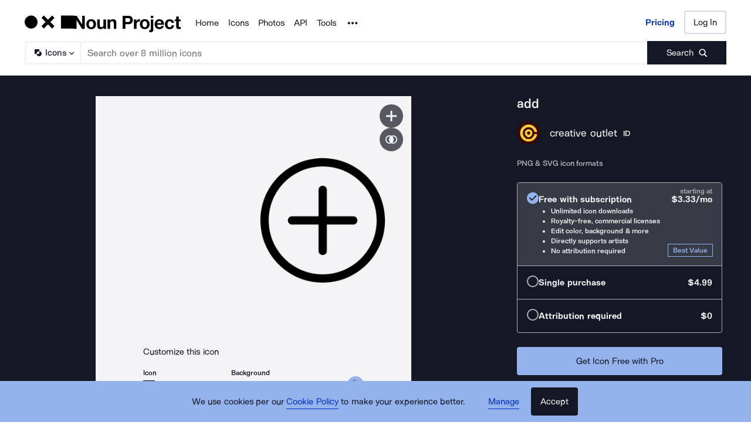

--- FILE ---
content_type: text/html; charset=utf-8
request_url: https://thenounproject.com/icon/add-603540/
body_size: 51520
content:
<!DOCTYPE html><html lang="en"><head><meta charSet="utf-8"/><meta name="viewport" content="width=device-width"/><meta name="next-head-count" content="2"/><link rel="preload" href="https://static.production.thenounproject.com/fonts/Arbeit-Regular.woff2" as="font" type="font/woff2" crossorigin="anonymous"/><link rel="preload" href="https://static.production.thenounproject.com/fonts/Arbeit-SemiBold.woff2" as="font" type="font/woff2" crossorigin="anonymous"/><link rel="apple-touch-icon" sizes="180x180" href="/apple-touch-icon.png"/><link rel="icon" type="image/png" href="/favicon-32x32.png" sizes="32x32"/><link rel="icon" type="image/png" href="/favicon-16x16.png" sizes="16x16"/><link rel="shortcut icon" href="/favicon.ico"/><link rel="mask-icon" href="/safari-pinned-tab.svg" color="#000000"/><link rel="manifest" href="/manifest.json"/><link data-react-helmet="true" rel="canonical" href="https://thenounproject.com/icon/add-603540/"/><link data-react-helmet="true" rel="preload" href="https://static.production.thenounproject.com/fonts/Arbeit-Bold.woff2" as="font" type="font/woff2" crossorigin="anonymous"/><link data-react-helmet="true" rel="preload" href="https://static.thenounproject.com/png/add-icon-603540-512.png" as="image" type="image/png" fetchPriority="high"/><meta data-react-helmet="true" name="description" content="Free vector &amp; PNG add image 603540 by creative outlet. Get this royalty free image &amp; millions more free icons from the world&#x27;s most diverse collection."/><meta data-react-helmet="true" name="robots" content="index,follow,max-image-preview:large"/><meta data-react-helmet="true" property="og:url" content="https://thenounproject.com/icon/add-603540/"/><meta data-react-helmet="true" property="og:title" content="add Icon - Free PNG &amp; SVG 603540 - Noun Project"/><meta data-react-helmet="true" property="og:description" content="Free vector &amp; PNG add image 603540 by creative outlet. Get this royalty free image &amp; millions more free icons from the world&#x27;s most diverse collection."/><meta data-react-helmet="true" property="og:site_name" content="The Noun Project"/><meta data-react-helmet="true" property="og:type" content="website"/><meta data-react-helmet="true" property="og:image" content="https://static.thenounproject.com/png/add-icon-603540-512.png"/><meta data-react-helmet="true" property="og:image:secure_url" content="https://static.thenounproject.com/png/add-icon-603540-512.png"/><meta data-react-helmet="true" property="og:image:type" content="image/png"/><meta data-react-helmet="true" property="og:image:width" content="512"/><meta data-react-helmet="true" property="og:image:height" content="512"/><meta data-react-helmet="true" property="og:image:alt" content="add icon"/><meta data-react-helmet="true" name="twitter:card" content="summary"/><meta data-react-helmet="true" name="twitter:site" content="@nounproject"/><meta data-react-helmet="true" name="twitter:title" content="add Icon - Free PNG &amp; SVG 603540 - Noun Project"/><meta data-react-helmet="true" name="twitter:description" content="Love this icon by creative outlet from @NounProject"/><meta data-react-helmet="true" name="twitter:domain" content="https://thenounproject.com"/><meta data-react-helmet="true" name="twitter:image:src" content="https://static.thenounproject.com/png/add-icon-603540-512.png"/><meta data-react-helmet="true" name="twitter:image:alt" content="add icon"/><script data-react-helmet="true" class="structured-data-list" type="application/ld+json">{"@context":"https://schema.org","@type":"ImageObject","additionalType":"icon","name":"add","creator":{"@type":"Person","name":"creative outlet","url":"https://thenounproject.com/creator/creativeoutlet/"},"publisher":{"@type":"Organization","name":"The Noun Project","url":"https://thenounproject.com/"},"copyrightNotice":"creative outlet","creditText":"add icon by creative outlet from the Noun Project","thumbnailUrl":"https://static.thenounproject.com/png/603540-200.png","contentUrl":"https://static.thenounproject.com/png/add-icon-603540-512.png","width":512,"height":512,"description":"Check out add icon created by creative outlet","keywords":["Circle add","Plus","add","positive","Circle","round"],"isAccessibleForFree":true,"license":"https://thenounproject.com/legal/terms-of-use/#icon-licenses","acquireLicensePage":"https://thenounproject.com/icon/add-603540/","datePublished":"2016-08-23T00:00:00.000Z"}</script><title data-react-helmet="true">add Icon - Free PNG &amp; SVG 603540 - Noun Project</title><link rel="preload" href="/_next/static/css/595c7f7eb7d11018.css" as="style"/><link rel="stylesheet" href="/_next/static/css/595c7f7eb7d11018.css" data-n-p=""/><noscript data-n-css=""></noscript><script defer="" nomodule="" src="/_next/static/chunks/polyfills-42372ed130431b0a.js"></script><script src="/_next/static/chunks/webpack-81dc50d32cf32cc1.js" defer=""></script><script src="/_next/static/chunks/framework-73fb969e29bb8b73.js" defer=""></script><script src="/_next/static/chunks/main-ee4f4d78a27fd8f9.js" defer=""></script><script src="/_next/static/chunks/pages/_app-db5813a8a4d9af04.js" defer=""></script><script src="/_next/static/chunks/4593-3f47f2d4c0d27c74.js" defer=""></script><script src="/_next/static/chunks/9607-27a5c2e8e57248a3.js" defer=""></script><script src="/_next/static/chunks/9627-912bee547203fb86.js" defer=""></script><script src="/_next/static/chunks/2404-143f7945408e7ba9.js" defer=""></script><script src="/_next/static/chunks/9550-3fc0aa38e63ceacb.js" defer=""></script><script src="/_next/static/chunks/5456-a856278f0b581201.js" defer=""></script><script src="/_next/static/chunks/3387-6923e0a2e543e779.js" defer=""></script><script src="/_next/static/chunks/pages/icon/%5Bslug%5D-50aa701f0b57cf26.js" defer=""></script><script src="/_next/static/89vnokfCSrSCXikmISfJ-/_buildManifest.js" defer=""></script><script src="/_next/static/89vnokfCSrSCXikmISfJ-/_ssgManifest.js" defer=""></script><style data-styled="" data-styled-version="5.3.5">html,body,div,span,applet,object,iframe,h1,h2,h3,h4,h5,h6,p,blockquote,pre,a,abbr,acronym,address,big,cite,code,del,dfn,em,img,ins,kbd,q,s,samp,small,strike,strong,sub,sup,tt,var,b,u,i,center,dl,dt,dd,ol,ul,li,fieldset,form,label,legend,table,caption,tbody,tfoot,thead,tr,th,td,article,aside,canvas,details,embed,figure,figcaption,footer,header,hgroup,main,menu,nav,output,ruby,section,summary,time,mark,audio,video{margin:0;padding:0;border:0;font-size:100%;font:inherit;vertical-align:baseline;}/*!sc*/
article,aside,details,figcaption,figure,footer,header,hgroup,main,menu,nav,section{display:block;}/*!sc*/
*[hidden]{display:none;}/*!sc*/
body{line-height:1;}/*!sc*/
ol,ul{list-style:none;}/*!sc*/
blockquote,q{quotes:none;}/*!sc*/
blockquote:before,blockquote:after,q:before,q:after{content:'';content:none;}/*!sc*/
table{border-collapse:collapse;border-spacing:0;}/*!sc*/
data-styled.g1[id="sc-global-hFERgw1"]{content:"sc-global-hFERgw1,"}/*!sc*/
.fzQinb{color:inherit;-webkit-text-decoration:underline;text-decoration:underline;}/*!sc*/
data-styled.g3[id="Typography__A-sc-ph9m06-1"]{content:"fzQinb,"}/*!sc*/
.hBeogz{color:inherit;}/*!sc*/
data-styled.g6[id="Typography__P-sc-ph9m06-4"]{content:"hBeogz,"}/*!sc*/
.dORrwd{width:100%;margin-left:auto;margin-right:auto;display:-webkit-box;display:-webkit-flex;display:-ms-flexbox;display:flex;min-height:100vh;-webkit-flex-direction:column;-ms-flex-direction:column;flex-direction:column;}/*!sc*/
data-styled.g12[id="Layout-sc-uiz3zt-0"]{content:"dORrwd,"}/*!sc*/
.ccaflO{display:-webkit-box;display:-webkit-flex;display:-ms-flexbox;display:flex;-webkit-flex-direction:column;-ms-flex-direction:column;flex-direction:column;-webkit-flex:1 1 auto;-ms-flex:1 1 auto;flex:1 1 auto;}/*!sc*/
data-styled.g13[id="Layout__StyledContentWrapper-sc-uiz3zt-1"]{content:"ccaflO,"}/*!sc*/
.jYoil{width:100%;padding-left:0.9375rem;padding-right:0.9375rem;width:100vw;position:relative;left:50%;right:50%;margin-left:-50vw;margin-right:-50vw;}/*!sc*/
@media (min-width:48rem){.jYoil{padding-left:1.25rem;padding-right:1.25rem;}}/*!sc*/
@media (min-width:75rem){.jYoil{padding-left:1.5rem;padding-right:1.5rem;}}/*!sc*/
data-styled.g14[id="Layout__Section-sc-uiz3zt-2"]{content:"jYoil,"}/*!sc*/
.hcvsRq{background-color:#141824;color:#ffffff;}/*!sc*/
.hcvsRq .Typography__A-sc-ph9m06-1,.hcvsRq .Typography__ButtonLink-sc-ph9m06-2,.hcvsRq .Typography__A-sc-ph9m06-1:active,.hcvsRq .Typography__ButtonLink-sc-ph9m06-2:active,.hcvsRq .Typography__A-sc-ph9m06-1:hover,.hcvsRq .Typography__ButtonLink-sc-ph9m06-2:hover,.hcvsRq .Typography__A-sc-ph9m06-1:visited,.hcvsRq .Typography__ButtonLink-sc-ph9m06-2:visited{color:#BABABA;}/*!sc*/
data-styled.g15[id="Layout__SectionDark-sc-uiz3zt-3"]{content:"hcvsRq,"}/*!sc*/
@font-face{font-family:"ArbeitRegular";font-display:swap;font-style:normal;src:url("https://static.production.thenounproject.com/fonts/Arbeit-Regular.woff2") format("woff2");}/*!sc*/
@font-face{font-family:"ArbeitRegular";font-display:swap;font-style:italic;src:url("https://static.production.thenounproject.com/fonts/Arbeit-RegularItalic.woff2") format("woff2");}/*!sc*/
@font-face{font-family:"ArbeitMedium";font-display:swap;font-style:normal;src:url("https://static.production.thenounproject.com/fonts/Arbeit-SemiBold.woff2") format("woff2");}/*!sc*/
@font-face{font-family:"ArbeitMedium";font-display:swap;font-style:italic;src:url("https://static.production.thenounproject.com/fonts/Arbeit-SemiBoldItalic.woff2") format("woff2");}/*!sc*/
@font-face{font-family:"ArbeitBold";font-display:swap;src:url("https://static.production.thenounproject.com/fonts/Arbeit-Bold.woff2") format("woff2");}/*!sc*/
@font-face{font-family:"The-Noun-Project-UI";src:url("https://static.production.thenounproject.com/fonts/The-Noun-Project-UI.woff");font-weight:300;font-style:normal;}/*!sc*/
html{box-sizing:border-box;font-size:100%;}/*!sc*/
body{overflow-x:hidden;}/*!sc*/
*,*:before,*:after{box-sizing:inherit;}/*!sc*/
*{word-spacing:0.1em;}/*!sc*/
body{font-family:"ArbeitMedium","Helvetica",Arial,sans-serif;-webkit-font-smoothing:antialiased;font-size:0.8125rem;line-height:0.9375rem;}/*!sc*/
@media (min-width:48rem){body{font-size:0.8125rem;line-height:1.03125rem;}}/*!sc*/
@media (max-width:47.9375rem){.show-lg{display:none;}}/*!sc*/
@media (min-width:48rem){.show-sm{display:none;}}/*!sc*/
data-styled.g18[id="sc-global-iNtAzm1"]{content:"sc-global-iNtAzm1,"}/*!sc*/
.dJzBFK{font-family:"ArbeitRegular","Helvetica",Arial,sans-serif;font-size:0.9375rem;line-height:160%;-webkit-letter-spacing:0;-moz-letter-spacing:0;-ms-letter-spacing:0;letter-spacing:0;color:#141824;text-align:center;}/*!sc*/
@media (min-width:48rem){.dJzBFK{font-size:0.9375rem;line-height:160%;-webkit-letter-spacing:0;-moz-letter-spacing:0;-ms-letter-spacing:0;letter-spacing:0;}}/*!sc*/
@media (min-width:75rem){.dJzBFK{font-size:0.9375rem;line-height:160%;-webkit-letter-spacing:0;-moz-letter-spacing:0;-ms-letter-spacing:0;letter-spacing:0;}}/*!sc*/
@media (min-height:0rem) and (max-height:62.5rem){@media (min-width:75rem){.dJzBFK{font-size:0.9375rem;line-height:160%;-webkit-letter-spacing:0;-moz-letter-spacing:0;-ms-letter-spacing:0;letter-spacing:0;}}}/*!sc*/
.hrpXia{font-family:"ArbeitRegular","Helvetica",Arial,sans-serif;font-size:0.9375rem;line-height:160%;-webkit-letter-spacing:0;-moz-letter-spacing:0;-ms-letter-spacing:0;letter-spacing:0;color:#141824;text-align:left;}/*!sc*/
@media (min-width:48rem){.hrpXia{font-size:0.9375rem;line-height:160%;-webkit-letter-spacing:0;-moz-letter-spacing:0;-ms-letter-spacing:0;letter-spacing:0;}}/*!sc*/
@media (min-width:75rem){.hrpXia{font-size:0.9375rem;line-height:160%;-webkit-letter-spacing:0;-moz-letter-spacing:0;-ms-letter-spacing:0;letter-spacing:0;}}/*!sc*/
@media (min-height:0rem) and (max-height:62.5rem){@media (min-width:75rem){.hrpXia{font-size:0.9375rem;line-height:160%;-webkit-letter-spacing:0;-moz-letter-spacing:0;-ms-letter-spacing:0;letter-spacing:0;}}}/*!sc*/
.ecdSHd{font-family:"ArbeitMedium","Helvetica",Arial,sans-serif;font-size:0.75rem;line-height:148%;-webkit-letter-spacing:0;-moz-letter-spacing:0;-ms-letter-spacing:0;letter-spacing:0;color:#141824;text-align:left;}/*!sc*/
@media (min-width:48rem){.ecdSHd{font-size:0.75rem;line-height:148%;-webkit-letter-spacing:0;-moz-letter-spacing:0;-ms-letter-spacing:0;letter-spacing:0;}}/*!sc*/
@media (min-width:75rem){.ecdSHd{font-size:0.75rem;line-height:148%;-webkit-letter-spacing:0;-moz-letter-spacing:0;-ms-letter-spacing:0;letter-spacing:0;}}/*!sc*/
@media (min-height:0rem) and (max-height:62.5rem){@media (min-width:75rem){.ecdSHd{font-size:0.75rem;line-height:148%;-webkit-letter-spacing:0;-moz-letter-spacing:0;-ms-letter-spacing:0;letter-spacing:0;}}}/*!sc*/
.cEHEWx{font-family:"ArbeitMedium","Helvetica",Arial,sans-serif;font-size:0.8125rem;line-height:148%;-webkit-letter-spacing:0;-moz-letter-spacing:0;-ms-letter-spacing:0;letter-spacing:0;color:#141824;text-align:left;}/*!sc*/
@media (min-width:48rem){.cEHEWx{font-size:0.8125rem;line-height:148%;-webkit-letter-spacing:0;-moz-letter-spacing:0;-ms-letter-spacing:0;letter-spacing:0;}}/*!sc*/
@media (min-width:75rem){.cEHEWx{font-size:0.8125rem;line-height:148%;-webkit-letter-spacing:0;-moz-letter-spacing:0;-ms-letter-spacing:0;letter-spacing:0;}}/*!sc*/
@media (min-height:0rem) and (max-height:62.5rem){@media (min-width:75rem){.cEHEWx{font-size:0.8125rem;line-height:148%;-webkit-letter-spacing:0;-moz-letter-spacing:0;-ms-letter-spacing:0;letter-spacing:0;}}}/*!sc*/
.dbnYhb{font-family:"ArbeitMedium","Helvetica",Arial,sans-serif;font-size:0.8125rem;line-height:148%;-webkit-letter-spacing:0;-moz-letter-spacing:0;-ms-letter-spacing:0;letter-spacing:0;color:#F4F4F6;text-align:left;}/*!sc*/
@media (min-width:48rem){.dbnYhb{font-size:0.8125rem;line-height:148%;-webkit-letter-spacing:0;-moz-letter-spacing:0;-ms-letter-spacing:0;letter-spacing:0;}}/*!sc*/
@media (min-width:75rem){.dbnYhb{font-size:0.8125rem;line-height:148%;-webkit-letter-spacing:0;-moz-letter-spacing:0;-ms-letter-spacing:0;letter-spacing:0;}}/*!sc*/
@media (min-height:0rem) and (max-height:62.5rem){@media (min-width:75rem){.dbnYhb{font-size:0.8125rem;line-height:148%;-webkit-letter-spacing:0;-moz-letter-spacing:0;-ms-letter-spacing:0;letter-spacing:0;}}}/*!sc*/
.jAGuhe{font-family:"ArbeitRegular","Helvetica",Arial,sans-serif;font-size:0.9375rem;line-height:160%;-webkit-letter-spacing:0;-moz-letter-spacing:0;-ms-letter-spacing:0;letter-spacing:0;color:#F4F4F6;text-align:left;font-family:"ArbeitBold","Helvetica",Arial,sans-serif;}/*!sc*/
@media (min-width:48rem){.jAGuhe{font-size:0.9375rem;line-height:160%;-webkit-letter-spacing:0;-moz-letter-spacing:0;-ms-letter-spacing:0;letter-spacing:0;}}/*!sc*/
@media (min-width:75rem){.jAGuhe{font-size:0.9375rem;line-height:160%;-webkit-letter-spacing:0;-moz-letter-spacing:0;-ms-letter-spacing:0;letter-spacing:0;}}/*!sc*/
@media (min-height:0rem) and (max-height:62.5rem){@media (min-width:75rem){.jAGuhe{font-size:0.9375rem;line-height:160%;-webkit-letter-spacing:0;-moz-letter-spacing:0;-ms-letter-spacing:0;letter-spacing:0;}}}/*!sc*/
.bbcgYg{font-family:"ArbeitMedium","Helvetica",Arial,sans-serif;font-size:0.75rem;line-height:148%;-webkit-letter-spacing:0;-moz-letter-spacing:0;-ms-letter-spacing:0;letter-spacing:0;color:#ADAFB3;text-align:left;}/*!sc*/
@media (min-width:48rem){.bbcgYg{font-size:0.75rem;line-height:148%;-webkit-letter-spacing:0;-moz-letter-spacing:0;-ms-letter-spacing:0;letter-spacing:0;}}/*!sc*/
@media (min-width:75rem){.bbcgYg{font-size:0.75rem;line-height:148%;-webkit-letter-spacing:0;-moz-letter-spacing:0;-ms-letter-spacing:0;letter-spacing:0;}}/*!sc*/
@media (min-height:0rem) and (max-height:62.5rem){@media (min-width:75rem){.bbcgYg{font-size:0.75rem;line-height:148%;-webkit-letter-spacing:0;-moz-letter-spacing:0;-ms-letter-spacing:0;letter-spacing:0;}}}/*!sc*/
.lccUpH{font-family:"ArbeitMedium","Helvetica",Arial,sans-serif;font-size:0.75rem;line-height:148%;-webkit-letter-spacing:0;-moz-letter-spacing:0;-ms-letter-spacing:0;letter-spacing:0;color:#F4F4F6;text-align:left;}/*!sc*/
@media (min-width:48rem){.lccUpH{font-size:0.75rem;line-height:148%;-webkit-letter-spacing:0;-moz-letter-spacing:0;-ms-letter-spacing:0;letter-spacing:0;}}/*!sc*/
@media (min-width:75rem){.lccUpH{font-size:0.75rem;line-height:148%;-webkit-letter-spacing:0;-moz-letter-spacing:0;-ms-letter-spacing:0;letter-spacing:0;}}/*!sc*/
@media (min-height:0rem) and (max-height:62.5rem){@media (min-width:75rem){.lccUpH{font-size:0.75rem;line-height:148%;-webkit-letter-spacing:0;-moz-letter-spacing:0;-ms-letter-spacing:0;letter-spacing:0;}}}/*!sc*/
.cIRtgF{font-family:"ArbeitMedium","Helvetica",Arial,sans-serif;font-size:0.75rem;line-height:148%;-webkit-letter-spacing:0;-moz-letter-spacing:0;-ms-letter-spacing:0;letter-spacing:0;color:#94B2EB;text-align:left;}/*!sc*/
@media (min-width:48rem){.cIRtgF{font-size:0.75rem;line-height:148%;-webkit-letter-spacing:0;-moz-letter-spacing:0;-ms-letter-spacing:0;letter-spacing:0;}}/*!sc*/
@media (min-width:75rem){.cIRtgF{font-size:0.75rem;line-height:148%;-webkit-letter-spacing:0;-moz-letter-spacing:0;-ms-letter-spacing:0;letter-spacing:0;}}/*!sc*/
@media (min-height:0rem) and (max-height:62.5rem){@media (min-width:75rem){.cIRtgF{font-size:0.75rem;line-height:148%;-webkit-letter-spacing:0;-moz-letter-spacing:0;-ms-letter-spacing:0;letter-spacing:0;}}}/*!sc*/
data-styled.g22[id="styles__StyledBodyText-sc-fp239f-0"]{content:"dJzBFK,hrpXia,ecdSHd,cEHEWx,dbnYhb,jAGuhe,bbcgYg,lccUpH,cIRtgF,"}/*!sc*/
@media (min-width:48rem){.gPZCCw{display:none;}}/*!sc*/
@media (min-width:0rem) and (max-width:47.9375rem){.bZYWJo{display:none;}}/*!sc*/
data-styled.g24[id="styles__HiddenContainer-sc-1k7v3iz-0"]{content:"gPZCCw,bZYWJo,"}/*!sc*/
.iUtqTK{cursor:pointer;background:transparent;-webkit-text-decoration:none;text-decoration:none;-webkit-transition:all 250ms cubic-bezier(0.4,0,0.2,1) 0ms;transition:all 250ms cubic-bezier(0.4,0,0.2,1) 0ms;-webkit-align-items:center;-webkit-box-align:center;-ms-flex-align:center;align-items:center;border-bottom:none;-webkit-transition:all 250ms cubic-bezier(0.4,0,0.2,1) 0ms;transition:all 250ms cubic-bezier(0.4,0,0.2,1) 0ms;display:inline-block;border:none;padding:0;margin:0;font-family:"ArbeitRegular","Helvetica",Arial,sans-serif;font-size:0.9375rem;line-height:160%;-webkit-letter-spacing:0;-moz-letter-spacing:0;-ms-letter-spacing:0;letter-spacing:0;border-bottom-color:#0533B8;color:#0533B8;}/*!sc*/
.iUtqTK svg{margin-right:0.5rem;height:1.5rem;}/*!sc*/
.iUtqTK svg path{-webkit-transition:all 250ms cubic-bezier(0.4,0,0.2,1) 0ms;transition:all 250ms cubic-bezier(0.4,0,0.2,1) 0ms;}/*!sc*/
.iUtqTK > span{padding-bottom:0.203125rem;border-bottom-style:solid;border-bottom-width:0.0625rem;-webkit-transition:all 250ms cubic-bezier(0.4,0,0.2,1) 0ms;transition:all 250ms cubic-bezier(0.4,0,0.2,1) 0ms;}/*!sc*/
@media (min-width:48rem){.iUtqTK{font-size:0.9375rem;line-height:160%;-webkit-letter-spacing:0;-moz-letter-spacing:0;-ms-letter-spacing:0;letter-spacing:0;}}/*!sc*/
@media (min-width:75rem){.iUtqTK{font-size:0.9375rem;line-height:160%;-webkit-letter-spacing:0;-moz-letter-spacing:0;-ms-letter-spacing:0;letter-spacing:0;}}/*!sc*/
@media (min-height:0rem) and (max-height:62.5rem){@media (min-width:75rem){.iUtqTK{font-size:0.9375rem;line-height:160%;-webkit-letter-spacing:0;-moz-letter-spacing:0;-ms-letter-spacing:0;letter-spacing:0;}}}/*!sc*/
.iUtqTK > span{border-bottom-color:#0533B8;}/*!sc*/
.iUtqTK svg path{fill:#0533B8;}/*!sc*/
.iUtqTK:hover{border-bottom-color:#527DFA;color:#527DFA;}/*!sc*/
.iUtqTK:hover > span{border-bottom-color:#527DFA;}/*!sc*/
.iUtqTK:hover svg path{fill:#527DFA;}/*!sc*/
.iUtqTK:active{border-bottom-color:#15346F;color:#15346F;}/*!sc*/
.iUtqTK:active > span{border-bottom-color:#15346F;}/*!sc*/
.iUtqTK:visited{border-bottom-color:#0533B8;color:#0533B8;}/*!sc*/
.iUtqTK:visited > span{border-bottom-color:#0533B8;}/*!sc*/
.iUtqTK:visited:hover{border-bottom-color:#527DFA;color:#527DFA;}/*!sc*/
.iUtqTK:visited:hover > span{border-bottom-color:#527DFA;}/*!sc*/
.iUtqTK:visited:hover svg path{fill:#527DFA;}/*!sc*/
.iUtqTK[aria-disabled="true"]{pointer-events:none;color:#ADAFB3;border-bottom-color:#ADAFB3;}/*!sc*/
.iUtqTK[aria-disabled="true"] > span{border-bottom-color:#ADAFB3;}/*!sc*/
.iUtqTK:focus:not(:focus-visible){outline:none;box-shadow:none;border-top:none;border-right:none;border-left:none;}/*!sc*/
.iUtqTK:focus{box-shadow: 0 0 0 3px #288FF0;outline:none;}/*!sc*/
.cmorEG{cursor:pointer;background:transparent;-webkit-text-decoration:none;text-decoration:none;-webkit-transition:all 250ms cubic-bezier(0.4,0,0.2,1) 0ms;transition:all 250ms cubic-bezier(0.4,0,0.2,1) 0ms;-webkit-align-items:center;-webkit-box-align:center;-ms-flex-align:center;align-items:center;border-bottom:none;-webkit-transition:all 250ms cubic-bezier(0.4,0,0.2,1) 0ms;transition:all 250ms cubic-bezier(0.4,0,0.2,1) 0ms;display:inline;padding-bottom:0.25rem;font-family:"ArbeitRegular","Helvetica",Arial,sans-serif;font-size:1.125rem;line-height:160%;-webkit-letter-spacing:0;-moz-letter-spacing:0;-ms-letter-spacing:0;letter-spacing:0;border-bottom-color:transparent;color:#F4F4F6;}/*!sc*/
.cmorEG svg{margin-right:0.5rem;height:auto;}/*!sc*/
.cmorEG svg path{-webkit-transition:all 250ms cubic-bezier(0.4,0,0.2,1) 0ms;transition:all 250ms cubic-bezier(0.4,0,0.2,1) 0ms;}/*!sc*/
.cmorEG > span{padding-bottom:0.25rem;border-bottom-style:solid;border-bottom-width:0.0625rem;-webkit-transition:all 250ms cubic-bezier(0.4,0,0.2,1) 0ms;transition:all 250ms cubic-bezier(0.4,0,0.2,1) 0ms;}/*!sc*/
@media (min-width:48rem){.cmorEG{font-size:1.125rem;line-height:160%;-webkit-letter-spacing:0;-moz-letter-spacing:0;-ms-letter-spacing:0;letter-spacing:0;}}/*!sc*/
@media (min-width:75rem){.cmorEG{font-size:1.125rem;line-height:160%;-webkit-letter-spacing:0;-moz-letter-spacing:0;-ms-letter-spacing:0;letter-spacing:0;}}/*!sc*/
@media (min-height:0rem) and (max-height:62.5rem){@media (min-width:75rem){.cmorEG{font-size:1.125rem;line-height:160%;-webkit-letter-spacing:0;-moz-letter-spacing:0;-ms-letter-spacing:0;letter-spacing:0;}}}/*!sc*/
.cmorEG > span{border-bottom-color:transparent;}/*!sc*/
.cmorEG svg path{fill:#F4F4F6;}/*!sc*/
.cmorEG:hover{border-bottom-color:#F4F4F6;color:#F4F4F6;}/*!sc*/
.cmorEG:hover > span{border-bottom-color:#F4F4F6;}/*!sc*/
.cmorEG:hover svg path{fill:#F4F4F6;}/*!sc*/
.cmorEG:active{border-bottom-color:#575861;color:#ADAFB3;}/*!sc*/
.cmorEG:visited{border-bottom-color:transparent;color:#F4F4F6;}/*!sc*/
.cmorEG:visited:hover{border-bottom-color:#F4F4F6;color:#F4F4F6;}/*!sc*/
.cmorEG:visited:hover > span{border-bottom-color:#F4F4F6;}/*!sc*/
.cmorEG:visited:hover svg path{fill:#F4F4F6;}/*!sc*/
.cmorEG[aria-disabled="true"]{pointer-events:none;color:#ADAFB3;border-bottom-color:#ADAFB3;}/*!sc*/
.cmorEG[aria-disabled="true"] > span{border-bottom-color:#ADAFB3;}/*!sc*/
.cmorEG:focus:not(:focus-visible){outline:none;box-shadow:none;border-top:none;border-right:none;border-left:none;}/*!sc*/
.cmorEG:focus{box-shadow: 0 0 0 3px #288FF0;outline:none;}/*!sc*/
.buGQFR{cursor:pointer;background:transparent;-webkit-text-decoration:none;text-decoration:none;-webkit-transition:all 250ms cubic-bezier(0.4,0,0.2,1) 0ms;transition:all 250ms cubic-bezier(0.4,0,0.2,1) 0ms;-webkit-align-items:center;-webkit-box-align:center;-ms-flex-align:center;align-items:center;border-bottom:none;-webkit-transition:all 250ms cubic-bezier(0.4,0,0.2,1) 0ms;transition:all 250ms cubic-bezier(0.4,0,0.2,1) 0ms;display:inline-block;font-family:"ArbeitRegular","Helvetica",Arial,sans-serif;font-size:0.9375rem;line-height:160%;-webkit-letter-spacing:0;-moz-letter-spacing:0;-ms-letter-spacing:0;letter-spacing:0;border-bottom-color:#0533B8;color:#0533B8;}/*!sc*/
.buGQFR svg{margin-right:0.5rem;height:1.5rem;}/*!sc*/
.buGQFR svg path{-webkit-transition:all 250ms cubic-bezier(0.4,0,0.2,1) 0ms;transition:all 250ms cubic-bezier(0.4,0,0.2,1) 0ms;}/*!sc*/
.buGQFR > span{padding-bottom:0.203125rem;border-bottom-style:solid;border-bottom-width:0.0625rem;-webkit-transition:all 250ms cubic-bezier(0.4,0,0.2,1) 0ms;transition:all 250ms cubic-bezier(0.4,0,0.2,1) 0ms;}/*!sc*/
@media (min-width:48rem){.buGQFR{font-size:0.9375rem;line-height:160%;-webkit-letter-spacing:0;-moz-letter-spacing:0;-ms-letter-spacing:0;letter-spacing:0;}}/*!sc*/
@media (min-width:75rem){.buGQFR{font-size:0.9375rem;line-height:160%;-webkit-letter-spacing:0;-moz-letter-spacing:0;-ms-letter-spacing:0;letter-spacing:0;}}/*!sc*/
@media (min-height:0rem) and (max-height:62.5rem){@media (min-width:75rem){.buGQFR{font-size:0.9375rem;line-height:160%;-webkit-letter-spacing:0;-moz-letter-spacing:0;-ms-letter-spacing:0;letter-spacing:0;}}}/*!sc*/
.buGQFR > span{border-bottom-color:#0533B8;}/*!sc*/
.buGQFR svg path{fill:#0533B8;}/*!sc*/
.buGQFR:hover{border-bottom-color:#527DFA;color:#527DFA;}/*!sc*/
.buGQFR:hover > span{border-bottom-color:#527DFA;}/*!sc*/
.buGQFR:hover svg path{fill:#527DFA;}/*!sc*/
.buGQFR:active{border-bottom-color:#15346F;color:#15346F;}/*!sc*/
.buGQFR:active > span{border-bottom-color:#15346F;}/*!sc*/
.buGQFR:visited{border-bottom-color:#D8D8DF;color:#575861;}/*!sc*/
.buGQFR:visited > span{border-bottom-color:#D8D8DF;}/*!sc*/
.buGQFR:visited:hover{border-bottom-color:#527DFA;color:#527DFA;}/*!sc*/
.buGQFR:visited:hover > span{border-bottom-color:#527DFA;}/*!sc*/
.buGQFR:visited:hover svg path{fill:#527DFA;}/*!sc*/
.buGQFR[aria-disabled="true"]{pointer-events:none;color:#ADAFB3;border-bottom-color:#ADAFB3;}/*!sc*/
.buGQFR[aria-disabled="true"] > span{border-bottom-color:#ADAFB3;}/*!sc*/
.buGQFR:focus:not(:focus-visible){outline:none;box-shadow:none;border-top:none;border-right:none;border-left:none;}/*!sc*/
.buGQFR:focus{box-shadow: 0 0 0 3px #288FF0;outline:none;}/*!sc*/
.htSzrE{cursor:pointer;background:transparent;-webkit-text-decoration:none;text-decoration:none;-webkit-transition:all 250ms cubic-bezier(0.4,0,0.2,1) 0ms;transition:all 250ms cubic-bezier(0.4,0,0.2,1) 0ms;-webkit-align-items:center;-webkit-box-align:center;-ms-flex-align:center;align-items:center;border-bottom:none;-webkit-transition:all 250ms cubic-bezier(0.4,0,0.2,1) 0ms;transition:all 250ms cubic-bezier(0.4,0,0.2,1) 0ms;display:inline-block;font-family:"ArbeitRegular","Helvetica",Arial,sans-serif;font-size:0.9375rem;line-height:160%;-webkit-letter-spacing:0;-moz-letter-spacing:0;-ms-letter-spacing:0;letter-spacing:0;border-bottom-color:transparent;color:#F4F4F6;}/*!sc*/
.htSzrE svg{margin-right:0.5rem;height:1.5rem;}/*!sc*/
.htSzrE svg path{-webkit-transition:all 250ms cubic-bezier(0.4,0,0.2,1) 0ms;transition:all 250ms cubic-bezier(0.4,0,0.2,1) 0ms;}/*!sc*/
.htSzrE > span{padding-bottom:0.203125rem;border-bottom-style:solid;border-bottom-width:0.0625rem;-webkit-transition:all 250ms cubic-bezier(0.4,0,0.2,1) 0ms;transition:all 250ms cubic-bezier(0.4,0,0.2,1) 0ms;}/*!sc*/
@media (min-width:48rem){.htSzrE{font-size:0.9375rem;line-height:160%;-webkit-letter-spacing:0;-moz-letter-spacing:0;-ms-letter-spacing:0;letter-spacing:0;}}/*!sc*/
@media (min-width:75rem){.htSzrE{font-size:0.9375rem;line-height:160%;-webkit-letter-spacing:0;-moz-letter-spacing:0;-ms-letter-spacing:0;letter-spacing:0;}}/*!sc*/
@media (min-height:0rem) and (max-height:62.5rem){@media (min-width:75rem){.htSzrE{font-size:0.9375rem;line-height:160%;-webkit-letter-spacing:0;-moz-letter-spacing:0;-ms-letter-spacing:0;letter-spacing:0;}}}/*!sc*/
.htSzrE > span{border-bottom-color:transparent;}/*!sc*/
.htSzrE svg path{fill:#F4F4F6;}/*!sc*/
.htSzrE:hover{border-bottom-color:#F4F4F6;color:#F4F4F6;}/*!sc*/
.htSzrE:hover > span{border-bottom-color:#F4F4F6;}/*!sc*/
.htSzrE:hover svg path{fill:#F4F4F6;}/*!sc*/
.htSzrE:active{border-bottom-color:#575861;color:#ADAFB3;}/*!sc*/
.htSzrE:visited{border-bottom-color:transparent;color:#F4F4F6;}/*!sc*/
.htSzrE:visited:hover{border-bottom-color:#F4F4F6;color:#F4F4F6;}/*!sc*/
.htSzrE:visited:hover > span{border-bottom-color:#F4F4F6;}/*!sc*/
.htSzrE:visited:hover svg path{fill:#F4F4F6;}/*!sc*/
.htSzrE[aria-disabled="true"]{pointer-events:none;color:#ADAFB3;border-bottom-color:#ADAFB3;}/*!sc*/
.htSzrE[aria-disabled="true"] > span{border-bottom-color:#ADAFB3;}/*!sc*/
.htSzrE:focus:not(:focus-visible){outline:none;box-shadow:none;border-top:none;border-right:none;border-left:none;}/*!sc*/
.htSzrE:focus{box-shadow: 0 0 0 3px #288FF0;outline:none;}/*!sc*/
data-styled.g25[id="styles__LinkElement-sc-bw4il8-0"]{content:"iUtqTK,cmorEG,buGQFR,htSzrE,"}/*!sc*/
.XLljf{position:relative;z-index:9999;-webkit-transition:all 0.3s ease;transition:all 0.3s ease;text-align:center;overflow:hidden;width:100%;height:3rem;padding-top:0.6875rem;padding-right:1.25rem;padding-bottom:0.6875rem;padding-left:3.25rem;display:-webkit-box;display:-webkit-flex;display:-ms-flexbox;display:flex;-webkit-box-pack:justify;-webkit-justify-content:space-between;-ms-flex-pack:justify;justify-content:space-between;-webkit-align-items:center;-webkit-box-align:center;-ms-flex-align:center;align-items:center;background-color:#94B2EB;}/*!sc*/
.XLljf a{cursor:pointer;background:transparent;-webkit-text-decoration:none;text-decoration:none;-webkit-transition:all 250ms cubic-bezier(0.4,0,0.2,1) 0ms;transition:all 250ms cubic-bezier(0.4,0,0.2,1) 0ms;-webkit-align-items:center;-webkit-box-align:center;-ms-flex-align:center;align-items:center;border-bottom-style:solid;border-bottom-width:0.0625rem;-webkit-transition:all 250ms cubic-bezier(0.4,0,0.2,1) 0ms;transition:all 250ms cubic-bezier(0.4,0,0.2,1) 0ms;display:-webkit-inline-box;display:-webkit-inline-flex;display:-ms-inline-flexbox;display:inline-flex;font-family:"ArbeitRegular","Helvetica",Arial,sans-serif;font-size:0.9375rem;line-height:160%;-webkit-letter-spacing:0;-moz-letter-spacing:0;-ms-letter-spacing:0;letter-spacing:0;border-bottom-color:#0533B8;color:#0533B8;}/*!sc*/
.XLljf a svg{margin-right:0.5rem;height:1.5rem;}/*!sc*/
.XLljf a svg path{-webkit-transition:all 250ms cubic-bezier(0.4,0,0.2,1) 0ms;transition:all 250ms cubic-bezier(0.4,0,0.2,1) 0ms;}/*!sc*/
@media (min-width:48rem){.XLljf a{font-size:0.9375rem;line-height:160%;-webkit-letter-spacing:0;-moz-letter-spacing:0;-ms-letter-spacing:0;letter-spacing:0;}}/*!sc*/
@media (min-width:75rem){.XLljf a{font-size:0.9375rem;line-height:160%;-webkit-letter-spacing:0;-moz-letter-spacing:0;-ms-letter-spacing:0;letter-spacing:0;}}/*!sc*/
@media (min-height:0rem) and (max-height:62.5rem){@media (min-width:75rem){.XLljf a{font-size:0.9375rem;line-height:160%;-webkit-letter-spacing:0;-moz-letter-spacing:0;-ms-letter-spacing:0;letter-spacing:0;}}}/*!sc*/
.XLljf a > span{border-bottom-color:#0533B8;}/*!sc*/
.XLljf a svg path{fill:#0533B8;}/*!sc*/
.XLljf a:hover{border-bottom-color:#527DFA;color:#527DFA;}/*!sc*/
.XLljf a:hover > span{border-bottom-color:#527DFA;}/*!sc*/
.XLljf a:hover svg path{fill:#527DFA;}/*!sc*/
.XLljf a:active{border-bottom-color:#15346F;color:#15346F;}/*!sc*/
.XLljf a:active > span{border-bottom-color:#15346F;}/*!sc*/
.XLljf a:visited{border-bottom-color:#D8D8DF;color:#575861;}/*!sc*/
.XLljf a:visited > span{border-bottom-color:#D8D8DF;}/*!sc*/
.XLljf a:visited:hover{border-bottom-color:#527DFA;color:#527DFA;}/*!sc*/
.XLljf a:visited:hover > span{border-bottom-color:#527DFA;}/*!sc*/
.XLljf a:visited:hover svg path{fill:#527DFA;}/*!sc*/
.XLljf a[aria-disabled="true"]{pointer-events:none;color:#ADAFB3;border-bottom-color:#ADAFB3;}/*!sc*/
.XLljf a[aria-disabled="true"] > span{border-bottom-color:#ADAFB3;}/*!sc*/
.XLljf a:focus:not(:focus-visible){outline:none;box-shadow:none;border-top:none;border-right:none;border-left:none;}/*!sc*/
.XLljf a:focus{box-shadow: 0 0 0 3px #288FF0;outline:none;}/*!sc*/
.XLljf .BodyText-sc-1t3qquf-0 svg{width:1.25rem;height:1.25rem;margin:0 0.5rem 0 0;}/*!sc*/
.XLljf .BodyText-sc-1t3qquf-0 svg path{fill:#141824;}/*!sc*/
.XLljf + section#site-header{margin-top:3rem;}/*!sc*/
.XLljf .BodyText-sc-1t3qquf-0{width:100%;display:-webkit-box;display:-webkit-flex;display:-ms-flexbox;display:flex;-webkit-align-items:center;-webkit-box-align:center;-ms-flex-align:center;align-items:center;-webkit-box-pack:center;-webkit-justify-content:center;-ms-flex-pack:center;justify-content:center;}/*!sc*/
data-styled.g27[id="styles__Banner-sc-1i97oqd-1"]{content:"XLljf,"}/*!sc*/
.fCuCGI{width:16px;height:16px;}/*!sc*/
.fCuCGI.fCuCGI.fCuCGI path,.fCuCGI.fCuCGI.fCuCGI use,.fCuCGI.fCuCGI.fCuCGI g,.fCuCGI.fCuCGI.fCuCGI circle{fill:#373B45;}/*!sc*/
.tRBdE{width:16px;height:16px;}/*!sc*/
.iZvNo{width:24px;height:24px;}/*!sc*/
data-styled.g28[id="BaseIcon__Svg-sc-oq1ol6-0"]{content:"fCuCGI,tRBdE,iZvNo,"}/*!sc*/
.dnGksR{text-align:center;height:8rem;background-color:transparent;}/*!sc*/
data-styled.g29[id="ScrollToPinned__ScrollPlaceholderStyled-sc-19tb17p-0"]{content:"dnGksR,"}/*!sc*/
.cTgNn{position:fixed;left:0px;right:0rem;z-index:1000;padding:1.125rem;background-color:#FFFFFF;border-bottom:solid 0.0625rem #D8D8DF;top:0rem;padding-bottom:1.125rem;}/*!sc*/
data-styled.g30[id="ScrollToPinned__ScrollToPinnedStyled-sc-19tb17p-1"]{content:"cTgNn,"}/*!sc*/
.fFhgCG{width:100%;max-width:85.375rem;margin:0px auto;}/*!sc*/
data-styled.g31[id="ScrollToPinned__ScrolledToPinnedInnerStyled-sc-19tb17p-2"]{content:"fFhgCG,"}/*!sc*/
.jRCnen,.jRCnen:visited{font-family:"ArbeitRegular","Helvetica",Arial,sans-serif;border:none;background:none;-webkit-text-decoration:none;text-decoration:none;padding:0;margin:0;-webkit-transition:all 0.6s;transition:all 0.6s;cursor:pointer;display:-webkit-inline-box;display:-webkit-inline-flex;display:-ms-inline-flexbox;display:inline-flex;-webkit-align-items:center;-webkit-box-align:center;-ms-flex-align:center;align-items:center;white-space:nowrap;width:auto;-webkit-box-pack:center;-webkit-justify-content:center;-ms-flex-pack:center;justify-content:center;border-radius:0.25rem;height:3rem;font-size:0.9375rem;line-height:0.9375rem;padding-left:1rem;padding-right:1rem;background:#141824;color:#F4F4F6;}/*!sc*/
.jRCnen svg,.jRCnen:visited svg{position:relative;top:0.0625rem;width:0.75rem;height:0.75rem;margin-right:0.5rem;}/*!sc*/
.jRCnen svg path,.jRCnen:visited svg path,.jRCnen svg use,.jRCnen:visited svg use,.jRCnen svg g,.jRCnen:visited svg g,.jRCnen svg circle,.jRCnen:visited svg circle{-webkit-transition:all 0.6s;transition:all 0.6s;}/*!sc*/
.jRCnen span,.jRCnen:visited span{display:-webkit-box;display:-webkit-flex;display:-ms-flexbox;display:flex;}/*!sc*/
.jRCnen:focus,.jRCnen:visited:focus{-webkit-transition:all 0.6s;transition:all 0.6s;box-shadow: 0 0 0 3px #288FF0;outline:none;}/*!sc*/
.jRCnen .Processing__Image-sc-1iud04y-0,.jRCnen:visited .Processing__Image-sc-1iud04y-0{top:0.0625rem;}/*!sc*/
.jRCnen svg path,.jRCnen:visited svg path,.jRCnen svg use,.jRCnen:visited svg use,.jRCnen svg g,.jRCnen:visited svg g,.jRCnen svg circle,.jRCnen:visited svg circle{fill:#F4F4F6;}/*!sc*/
.jRCnen:hover,.jRCnen:visited:hover{background:#77797F;box-shadow:none;}/*!sc*/
.jRCnen:hover svg path,.jRCnen:visited:hover svg path,.jRCnen:hover svg use,.jRCnen:visited:hover svg use,.jRCnen:hover svg g,.jRCnen:visited:hover svg g,.jRCnen:hover svg circle,.jRCnen:visited:hover svg circle{fill:#F4F4F6;}/*!sc*/
.jRCnen:active,.jRCnen:visited:active{background:#E9E9ED;color:#141824;box-shadow:none;border:none;outline:none;}/*!sc*/
.jRCnen:active svg path,.jRCnen:visited:active svg path,.jRCnen:active svg use,.jRCnen:visited:active svg use,.jRCnen:active svg g,.jRCnen:visited:active svg g,.jRCnen:active svg circle,.jRCnen:visited:active svg circle{-webkit-transition:all 0.6s;transition:all 0.6s;fill:#141824;}/*!sc*/
.jRCnen:active:hover,.jRCnen:visited:active:hover{background:#040407;color:#F4F4F6;box-shadow:none;border:none;outline:none;}/*!sc*/
.jRCnen:active:hover svg path,.jRCnen:visited:active:hover svg path,.jRCnen:active:hover svg use,.jRCnen:visited:active:hover svg use,.jRCnen:active:hover svg g,.jRCnen:visited:active:hover svg g,.jRCnen:active:hover svg circle,.jRCnen:visited:active:hover svg circle{fill:#F4F4F6;}/*!sc*/
.fWpTlg,.fWpTlg:visited{font-family:"ArbeitRegular","Helvetica",Arial,sans-serif;border:none;background:none;-webkit-text-decoration:none;text-decoration:none;padding:0;margin:0;-webkit-transition:all 0.6s;transition:all 0.6s;cursor:pointer;display:-webkit-inline-box;display:-webkit-inline-flex;display:-ms-inline-flexbox;display:inline-flex;-webkit-align-items:center;-webkit-box-align:center;-ms-flex-align:center;align-items:center;white-space:nowrap;width:auto;-webkit-box-pack:center;-webkit-justify-content:center;-ms-flex-pack:center;justify-content:center;border-radius:0.25rem;height:3rem;font-size:0.9375rem;line-height:0.9375rem;padding-left:1rem;padding-right:1rem;background:transparent;color:#141824;box-shadow:inset 0px 0px 0px 2px #D8D8DF;}/*!sc*/
.fWpTlg svg,.fWpTlg:visited svg{position:relative;top:0.0625rem;width:0.75rem;height:0.75rem;margin-right:0.5rem;}/*!sc*/
.fWpTlg svg path,.fWpTlg:visited svg path,.fWpTlg svg use,.fWpTlg:visited svg use,.fWpTlg svg g,.fWpTlg:visited svg g,.fWpTlg svg circle,.fWpTlg:visited svg circle{-webkit-transition:all 0.6s;transition:all 0.6s;}/*!sc*/
.fWpTlg span,.fWpTlg:visited span{display:-webkit-box;display:-webkit-flex;display:-ms-flexbox;display:flex;}/*!sc*/
.fWpTlg:focus,.fWpTlg:visited:focus{-webkit-transition:all 0.6s;transition:all 0.6s;box-shadow: 0 0 0 3px #288FF0;outline:none;}/*!sc*/
.fWpTlg .Processing__Image-sc-1iud04y-0,.fWpTlg:visited .Processing__Image-sc-1iud04y-0{top:0.0625rem;}/*!sc*/
.fWpTlg svg path,.fWpTlg:visited svg path,.fWpTlg svg use,.fWpTlg:visited svg use,.fWpTlg svg g,.fWpTlg:visited svg g,.fWpTlg svg circle,.fWpTlg:visited svg circle{fill:#141824;}/*!sc*/
.fWpTlg:hover,.fWpTlg:visited:hover{background:#DDDDE3;color:#141824;box-shadow:inset 0px 0px 0px 2px #94B2EB;}/*!sc*/
.fWpTlg:focus,.fWpTlg:visited:focus{box-shadow:inset 0px 0px 0px 2px #D8D8DF, 0 0 0 3px #288FF0;}/*!sc*/
.fWpTlg:active,.fWpTlg:visited:active{background:#E9E9ED;color:#141824;box-shadow:none;border:none;outline:none;}/*!sc*/
.fWpTlg:active svg path,.fWpTlg:visited:active svg path,.fWpTlg:active svg use,.fWpTlg:visited:active svg use,.fWpTlg:active svg g,.fWpTlg:visited:active svg g,.fWpTlg:active svg circle,.fWpTlg:visited:active svg circle{-webkit-transition:all 0.6s;transition:all 0.6s;fill:#141824;}/*!sc*/
.fWpTlg:active:hover,.fWpTlg:visited:active:hover{background:#040407;color:#F4F4F6;box-shadow:none;border:none;outline:none;}/*!sc*/
.fWpTlg:active:hover svg path,.fWpTlg:visited:active:hover svg path,.fWpTlg:active:hover svg use,.fWpTlg:visited:active:hover svg use,.fWpTlg:active:hover svg g,.fWpTlg:visited:active:hover svg g,.fWpTlg:active:hover svg circle,.fWpTlg:visited:active:hover svg circle{fill:#F4F4F6;}/*!sc*/
.iBSuwY,.iBSuwY:visited{font-family:"ArbeitRegular","Helvetica",Arial,sans-serif;border:none;background:none;-webkit-text-decoration:none;text-decoration:none;padding:0;margin:0;-webkit-transition:all 0.6s;transition:all 0.6s;cursor:pointer;display:-webkit-inline-box;display:-webkit-inline-flex;display:-ms-inline-flexbox;display:inline-flex;-webkit-align-items:center;-webkit-box-align:center;-ms-flex-align:center;align-items:center;white-space:nowrap;width:100%;-webkit-box-pack:center;-webkit-justify-content:center;-ms-flex-pack:center;justify-content:center;border-radius:0.25rem;height:3rem;font-size:0.9375rem;line-height:0.9375rem;padding-left:1rem;padding-right:1rem;background:#94B2EB;color:#141824;}/*!sc*/
.iBSuwY svg,.iBSuwY:visited svg{position:relative;top:0.0625rem;width:0.75rem;height:0.75rem;margin-right:0.5rem;}/*!sc*/
.iBSuwY svg path,.iBSuwY:visited svg path,.iBSuwY svg use,.iBSuwY:visited svg use,.iBSuwY svg g,.iBSuwY:visited svg g,.iBSuwY svg circle,.iBSuwY:visited svg circle{-webkit-transition:all 0.6s;transition:all 0.6s;}/*!sc*/
.iBSuwY span,.iBSuwY:visited span{display:-webkit-box;display:-webkit-flex;display:-ms-flexbox;display:flex;}/*!sc*/
.iBSuwY:focus,.iBSuwY:visited:focus{-webkit-transition:all 0.6s;transition:all 0.6s;box-shadow: 0 0 0 3px #288FF0;outline:none;}/*!sc*/
.iBSuwY .Processing__Image-sc-1iud04y-0,.iBSuwY:visited .Processing__Image-sc-1iud04y-0{top:0.0625rem;}/*!sc*/
.iBSuwY svg path,.iBSuwY:visited svg path,.iBSuwY svg use,.iBSuwY:visited svg use,.iBSuwY svg g,.iBSuwY:visited svg g,.iBSuwY svg circle,.iBSuwY:visited svg circle{fill:#141824;}/*!sc*/
.iBSuwY:hover,.iBSuwY:visited:hover{background:#1B428D;color:#F4F4F6;}/*!sc*/
.iBSuwY:hover svg path,.iBSuwY:visited:hover svg path,.iBSuwY:hover svg use,.iBSuwY:visited:hover svg use,.iBSuwY:hover svg g,.iBSuwY:visited:hover svg g,.iBSuwY:hover svg circle,.iBSuwY:visited:hover svg circle{fill:#F4F4F6;}/*!sc*/
.iBSuwY:active,.iBSuwY:visited:active{background:#040407;color:#F4F4F6;box-shadow:none;border:none;outline:none;}/*!sc*/
.iBSuwY:active svg path,.iBSuwY:visited:active svg path,.iBSuwY:active svg use,.iBSuwY:visited:active svg use,.iBSuwY:active svg g,.iBSuwY:visited:active svg g,.iBSuwY:active svg circle,.iBSuwY:visited:active svg circle{-webkit-transition:all 0.6s;transition:all 0.6s;fill:#F4F4F6;}/*!sc*/
.iBSuwY:active:hover,.iBSuwY:visited:active:hover{background:#E9E9ED;color:#141824;box-shadow:none;border:none;outline:none;}/*!sc*/
.iBSuwY:active:hover svg path,.iBSuwY:visited:active:hover svg path,.iBSuwY:active:hover svg use,.iBSuwY:visited:active:hover svg use,.iBSuwY:active:hover svg g,.iBSuwY:visited:active:hover svg g,.iBSuwY:active:hover svg circle,.iBSuwY:visited:active:hover svg circle{fill:#141824;}/*!sc*/
.jvxNtl,.jvxNtl:visited{font-family:"ArbeitRegular","Helvetica",Arial,sans-serif;border:none;background:none;-webkit-text-decoration:none;text-decoration:none;padding:0;margin:0;-webkit-transition:all 0.6s;transition:all 0.6s;cursor:pointer;display:-webkit-inline-box;display:-webkit-inline-flex;display:-ms-inline-flexbox;display:inline-flex;-webkit-align-items:center;-webkit-box-align:center;-ms-flex-align:center;align-items:center;white-space:nowrap;width:auto;-webkit-box-pack:center;-webkit-justify-content:center;-ms-flex-pack:center;justify-content:center;border-radius:0.25rem;height:2.5rem;font-size:0.8125rem;line-height:0.8125rem;padding-left:0.875rem;padding-right:0.875rem;background:#141824;color:#F4F4F6;}/*!sc*/
.jvxNtl svg,.jvxNtl:visited svg{position:relative;top:0.0625rem;width:0.75rem;height:0.75rem;margin-right:0.5rem;}/*!sc*/
.jvxNtl svg path,.jvxNtl:visited svg path,.jvxNtl svg use,.jvxNtl:visited svg use,.jvxNtl svg g,.jvxNtl:visited svg g,.jvxNtl svg circle,.jvxNtl:visited svg circle{-webkit-transition:all 0.6s;transition:all 0.6s;}/*!sc*/
.jvxNtl span,.jvxNtl:visited span{display:-webkit-box;display:-webkit-flex;display:-ms-flexbox;display:flex;}/*!sc*/
.jvxNtl:focus,.jvxNtl:visited:focus{-webkit-transition:all 0.6s;transition:all 0.6s;box-shadow: 0 0 0 3px #288FF0;outline:none;}/*!sc*/
.jvxNtl .Processing__Image-sc-1iud04y-0,.jvxNtl:visited .Processing__Image-sc-1iud04y-0{top:0.0625rem;}/*!sc*/
.jvxNtl svg path,.jvxNtl:visited svg path,.jvxNtl svg use,.jvxNtl:visited svg use,.jvxNtl svg g,.jvxNtl:visited svg g,.jvxNtl svg circle,.jvxNtl:visited svg circle{fill:#F4F4F6;}/*!sc*/
.jvxNtl:hover,.jvxNtl:visited:hover{background:#77797F;box-shadow:none;}/*!sc*/
.jvxNtl:hover svg path,.jvxNtl:visited:hover svg path,.jvxNtl:hover svg use,.jvxNtl:visited:hover svg use,.jvxNtl:hover svg g,.jvxNtl:visited:hover svg g,.jvxNtl:hover svg circle,.jvxNtl:visited:hover svg circle{fill:#F4F4F6;}/*!sc*/
.jvxNtl:active,.jvxNtl:visited:active{background:#E9E9ED;color:#141824;box-shadow:none;border:none;outline:none;}/*!sc*/
.jvxNtl:active svg path,.jvxNtl:visited:active svg path,.jvxNtl:active svg use,.jvxNtl:visited:active svg use,.jvxNtl:active svg g,.jvxNtl:visited:active svg g,.jvxNtl:active svg circle,.jvxNtl:visited:active svg circle{-webkit-transition:all 0.6s;transition:all 0.6s;fill:#141824;}/*!sc*/
.jvxNtl:active:hover,.jvxNtl:visited:active:hover{background:#040407;color:#F4F4F6;box-shadow:none;border:none;outline:none;}/*!sc*/
.jvxNtl:active:hover svg path,.jvxNtl:visited:active:hover svg path,.jvxNtl:active:hover svg use,.jvxNtl:visited:active:hover svg use,.jvxNtl:active:hover svg g,.jvxNtl:visited:active:hover svg g,.jvxNtl:active:hover svg circle,.jvxNtl:visited:active:hover svg circle{fill:#F4F4F6;}/*!sc*/
.jmXKqc,.jmXKqc:visited{font-family:"ArbeitRegular","Helvetica",Arial,sans-serif;border:none;background:none;-webkit-text-decoration:none;text-decoration:none;padding:0;margin:0;-webkit-transition:all 0.6s;transition:all 0.6s;cursor:pointer;display:-webkit-inline-box;display:-webkit-inline-flex;display:-ms-inline-flexbox;display:inline-flex;-webkit-align-items:center;-webkit-box-align:center;-ms-flex-align:center;align-items:center;white-space:nowrap;width:8.125rem;-webkit-box-pack:center;-webkit-justify-content:center;-ms-flex-pack:center;justify-content:center;border-radius:0.25rem;height:2.5rem;font-size:0.8125rem;line-height:0.8125rem;padding-left:0.875rem;padding-right:0.875rem;background:#141824;color:#F4F4F6;}/*!sc*/
.jmXKqc svg,.jmXKqc:visited svg{position:relative;top:0.0625rem;width:0.75rem;height:0.75rem;margin-right:0.5rem;}/*!sc*/
.jmXKqc svg path,.jmXKqc:visited svg path,.jmXKqc svg use,.jmXKqc:visited svg use,.jmXKqc svg g,.jmXKqc:visited svg g,.jmXKqc svg circle,.jmXKqc:visited svg circle{-webkit-transition:all 0.6s;transition:all 0.6s;}/*!sc*/
.jmXKqc span,.jmXKqc:visited span{display:-webkit-box;display:-webkit-flex;display:-ms-flexbox;display:flex;}/*!sc*/
.jmXKqc:focus,.jmXKqc:visited:focus{-webkit-transition:all 0.6s;transition:all 0.6s;box-shadow: 0 0 0 3px #288FF0;outline:none;}/*!sc*/
.jmXKqc .Processing__Image-sc-1iud04y-0,.jmXKqc:visited .Processing__Image-sc-1iud04y-0{top:0.0625rem;}/*!sc*/
.jmXKqc svg path,.jmXKqc:visited svg path,.jmXKqc svg use,.jmXKqc:visited svg use,.jmXKqc svg g,.jmXKqc:visited svg g,.jmXKqc svg circle,.jmXKqc:visited svg circle{fill:#F4F4F6;}/*!sc*/
.jmXKqc:hover,.jmXKqc:visited:hover{background:#77797F;box-shadow:none;}/*!sc*/
.jmXKqc:hover svg path,.jmXKqc:visited:hover svg path,.jmXKqc:hover svg use,.jmXKqc:visited:hover svg use,.jmXKqc:hover svg g,.jmXKqc:visited:hover svg g,.jmXKqc:hover svg circle,.jmXKqc:visited:hover svg circle{fill:#F4F4F6;}/*!sc*/
.jmXKqc:active,.jmXKqc:visited:active{background:#E9E9ED;color:#141824;box-shadow:none;border:none;outline:none;}/*!sc*/
.jmXKqc:active svg path,.jmXKqc:visited:active svg path,.jmXKqc:active svg use,.jmXKqc:visited:active svg use,.jmXKqc:active svg g,.jmXKqc:visited:active svg g,.jmXKqc:active svg circle,.jmXKqc:visited:active svg circle{-webkit-transition:all 0.6s;transition:all 0.6s;fill:#141824;}/*!sc*/
.jmXKqc:active:hover,.jmXKqc:visited:active:hover{background:#040407;color:#F4F4F6;box-shadow:none;border:none;outline:none;}/*!sc*/
.jmXKqc:active:hover svg path,.jmXKqc:visited:active:hover svg path,.jmXKqc:active:hover svg use,.jmXKqc:visited:active:hover svg use,.jmXKqc:active:hover svg g,.jmXKqc:visited:active:hover svg g,.jmXKqc:active:hover svg circle,.jmXKqc:visited:active:hover svg circle{fill:#F4F4F6;}/*!sc*/
.kogcFq,.kogcFq:visited{font-family:"ArbeitRegular","Helvetica",Arial,sans-serif;border:none;background:none;-webkit-text-decoration:none;text-decoration:none;padding:0;margin:0;-webkit-transition:all 0.6s;transition:all 0.6s;cursor:pointer;display:-webkit-inline-box;display:-webkit-inline-flex;display:-ms-inline-flexbox;display:inline-flex;-webkit-align-items:center;-webkit-box-align:center;-ms-flex-align:center;align-items:center;white-space:nowrap;width:5.9375rem;-webkit-box-pack:center;-webkit-justify-content:center;-ms-flex-pack:center;justify-content:center;border-radius:0.25rem;height:2.5rem;font-size:0.8125rem;line-height:0.8125rem;padding-left:0.875rem;padding-right:0.875rem;background:#F4F4F6;color:#121520;}/*!sc*/
.kogcFq svg,.kogcFq:visited svg{position:relative;top:0.0625rem;width:0.75rem;height:0.75rem;margin-right:0.5rem;}/*!sc*/
.kogcFq svg path,.kogcFq:visited svg path,.kogcFq svg use,.kogcFq:visited svg use,.kogcFq svg g,.kogcFq:visited svg g,.kogcFq svg circle,.kogcFq:visited svg circle{-webkit-transition:all 0.6s;transition:all 0.6s;}/*!sc*/
.kogcFq span,.kogcFq:visited span{display:-webkit-box;display:-webkit-flex;display:-ms-flexbox;display:flex;}/*!sc*/
.kogcFq:focus,.kogcFq:visited:focus{-webkit-transition:all 0.6s;transition:all 0.6s;box-shadow: 0 0 0 3px #288FF0;outline:none;}/*!sc*/
.kogcFq .Processing__Image-sc-1iud04y-0,.kogcFq:visited .Processing__Image-sc-1iud04y-0{top:0.0625rem;}/*!sc*/
.kogcFq svg path,.kogcFq:visited svg path,.kogcFq svg use,.kogcFq:visited svg use,.kogcFq svg g,.kogcFq:visited svg g,.kogcFq svg circle,.kogcFq:visited svg circle{fill:#141824;}/*!sc*/
.kogcFq:hover,.kogcFq:visited:hover{background:#575861;box-shadow:none;color:#F4F4F6;}/*!sc*/
.kogcFq:hover svg path,.kogcFq:visited:hover svg path,.kogcFq:hover svg use,.kogcFq:visited:hover svg use,.kogcFq:hover svg g,.kogcFq:visited:hover svg g,.kogcFq:hover svg circle,.kogcFq:visited:hover svg circle{fill:#F4F4F6;}/*!sc*/
.kogcFq:active,.kogcFq:visited:active{background:#040407;color:#F4F4F6;box-shadow:none;border:none;outline:none;}/*!sc*/
.kogcFq:active svg path,.kogcFq:visited:active svg path,.kogcFq:active svg use,.kogcFq:visited:active svg use,.kogcFq:active svg g,.kogcFq:visited:active svg g,.kogcFq:active svg circle,.kogcFq:visited:active svg circle{-webkit-transition:all 0.6s;transition:all 0.6s;fill:#F4F4F6;}/*!sc*/
.kogcFq:active:hover,.kogcFq:visited:active:hover{background:#E9E9ED;color:#141824;box-shadow:none;border:none;outline:none;}/*!sc*/
.kogcFq:active:hover svg path,.kogcFq:visited:active:hover svg path,.kogcFq:active:hover svg use,.kogcFq:visited:active:hover svg use,.kogcFq:active:hover svg g,.kogcFq:visited:active:hover svg g,.kogcFq:active:hover svg circle,.kogcFq:visited:active:hover svg circle{fill:#141824;}/*!sc*/
data-styled.g32[id="styles__StyledButton-sc-15hrzrc-0"]{content:"jRCnen,fWpTlg,iBSuwY,jvxNtl,jmXKqc,kogcFq,"}/*!sc*/
.iHQntV{background:none;border:none;padding:0;margin:0;font:inherit;color:inherit;cursor:pointer;outline:none;-webkit-appearance:none;-moz-appearance:none;appearance:none;}/*!sc*/
.iHQntV:focus{outline:3px solid #288FF0;}/*!sc*/
.iHQntV:focus-visible{outline:3px solid #288FF0;}/*!sc*/
.iHQntV:focus:not(:focus-visible){outline:none;}/*!sc*/
data-styled.g33[id="styles__UnstyledButton-sc-15hrzrc-1"]{content:"iHQntV,"}/*!sc*/
.bnsowx{position:fixed;z-index:2001;left:0px;top:0px;right:100vw;bottom:0px;background-color:#000000;-webkit-transition:opacity 0.5s ease-in-out;transition:opacity 0.5s ease-in-out;opacity:0;}/*!sc*/
data-styled.g34[id="Shadow__ShadowStyled-sc-re7boy-0"]{content:"bnsowx,"}/*!sc*/
.gXzckx{position:absolute;right:1.1875rem;top:1.1875rem;z-index:1;height:1.625rem;padding:0.3125rem;}/*!sc*/
.gXzckx svg{vertical-align:middle;}/*!sc*/
.gXzckx svg path{fill:#141824;}/*!sc*/
data-styled.g35[id="CloseButton__CloseButtonStyled-sc-1hl87or-0"]{content:"gXzckx,"}/*!sc*/
.cpJkNw{position:fixed;top:0px;bottom:0px;z-index:2001;width:calc(100vw - 2rem);background-color:#FFFFFF;overflow-y:auto;left:-100vw;}/*!sc*/
data-styled.g36[id="panelStyles__PanelStyled-sc-1722ukd-0"]{content:"cpJkNw,"}/*!sc*/
.jyNESA{width:28px;height:40px;}/*!sc*/
.jyNESA.jyNESA.jyNESA path,.jyNESA.jyNESA.jyNESA use,.jyNESA.jyNESA.jyNESA g,.jyNESA.jyNESA.jyNESA circle,.jyNESA.jyNESA.jyNESA rect{fill:#141824;}/*!sc*/
data-styled.g37[id="Hamburger__Image-sc-1tozcif-0"]{content:"jyNESA,"}/*!sc*/
.kecKPy{font-family:"ArbeitBold","Helvetica",Arial,sans-serif;text-align:left;height:5.5rem;padding:0.75rem 1rem;background-color:#F4F4F6;font-size:0.9375rem;color:#141824;display:-webkit-box;display:-webkit-flex;display:-ms-flexbox;display:flex;-webkit-align-items:flex-end;-webkit-box-align:flex-end;-ms-flex-align:flex-end;align-items:flex-end;}/*!sc*/
data-styled.g38[id="MenuTitle__MenuTitleStyled-sc-1foiy0g-0"]{content:"kecKPy,"}/*!sc*/
.jDHcgs{display:inline-block;margin:0rem;padding:0rem;list-style-type:none;}/*!sc*/
data-styled.g39[id="styles__UnstyledListItemStyled-sc-a2zjad-0"]{content:"jDHcgs,"}/*!sc*/
.gXECnr{margin:0rem 0.5rem;}/*!sc*/
data-styled.g40[id="Link__LinkListItemStyled-sc-gvae3h-0"]{content:"gXECnr,"}/*!sc*/
.isGxGM{font-family:"ArbeitRegular","Helvetica",Arial,sans-serif;display:inline-block;-webkit-text-decoration:none;text-decoration:none;line-height:24px;color:#141824;font-size:0.9375rem;border-bottom:solid 1px transparent;-webkit-transition:opacity 0.5s ease;transition:opacity 0.5s ease;}/*!sc*/
.isGxGM:visited{color:#141824;-webkit-text-decoration:none;text-decoration:none;-webkit-transition:opacity 0.5s ease;transition:opacity 0.5s ease;}/*!sc*/
.isGxGM:hover{border-bottom-color:#141824;}/*!sc*/
.isGxGM:focus{outline:3px solid #288FF0;}/*!sc*/
.isGxGM:focus-visible{outline:3px solid #288FF0;}/*!sc*/
.isGxGM:focus:not(:focus-visible){outline:none;}/*!sc*/
data-styled.g41[id="Link__AnchorStyled-sc-gvae3h-1"]{content:"isGxGM,"}/*!sc*/
.dpEHBr{text-align:left;}/*!sc*/
data-styled.g42[id="Menu__MenuStyled-sc-txnedq-0"]{content:"dpEHBr,"}/*!sc*/
.iGzLEA{display:block;margin:0rem;}/*!sc*/
.iGzLEA .Link__AnchorStyled-sc-gvae3h-1{display:block;-webkit-text-decoration:none;text-decoration:none;font-size:0.9375rem;color:#141824;line-height:160%;padding:0.75rem 1rem;border-bottom:solid 0.125rem #F4F4F6;}/*!sc*/
.iGzLEA .Link__AnchorStyled-sc-gvae3h-1:hover{background-color:#DCE5FE;}/*!sc*/
.iGzLEA:last-child .Link__AnchorStyled-sc-gvae3h-1{border:none;}/*!sc*/
data-styled.g43[id="Menu__LinkStyled-sc-txnedq-1"]{content:"iGzLEA,"}/*!sc*/
.cmpYUJ{display:block;margin:0px;}/*!sc*/
.cmpYUJ .Link__AnchorStyled-sc-gvae3h-1{font-size:0.8125rem;color:#0533B8;border-bottom-color:#0533B8;}/*!sc*/
.cmpYUJ .Link__AnchorStyled-sc-gvae3h-1:hover{color:#527DFA;border-bottom-color:#527DFA;}/*!sc*/
.dxTfRp{display:block;margin:0px;}/*!sc*/
.dxTfRp .Link__AnchorStyled-sc-gvae3h-1{font-size:0.8125rem;color:#0533B8;border-bottom-color:#0533B8;}/*!sc*/
.dxTfRp .Link__AnchorStyled-sc-gvae3h-1:hover{color:#042995;border-bottom-color:#042995;}/*!sc*/
data-styled.g44[id="ToolsMenu__LinkStyled-sc-ke1i42-0"]{content:"cmpYUJ,dxTfRp,"}/*!sc*/
.jekMTP{width:24px;height:24px;}/*!sc*/
.dzzuov{width:12px;height:12px;}/*!sc*/
data-styled.g45[id="CaretDown__Image-sc-1miapej-0"]{content:"jekMTP,dzzuov,"}/*!sc*/
.EKilt{width:100%;display:-webkit-box;display:-webkit-flex;display:-ms-flexbox;display:flex;-webkit-align-items:center;-webkit-box-align:center;-ms-flex-align:center;align-items:center;gap:0.375rem;}/*!sc*/
data-styled.g47[id="styles__ControlStyled-sc-1ws1xie-1"]{content:"EKilt,"}/*!sc*/
.jdmrhA{overflow:hidden;max-height:0;-webkit-transition:max-height 0.3s ease-out,padding 0.3s ease-out;transition:max-height 0.3s ease-out,padding 0.3s ease-out;}/*!sc*/
data-styled.g48[id="styles__ContentStyled-sc-1ws1xie-2"]{content:"jdmrhA,"}/*!sc*/
.WJfQR{text-align:left;}/*!sc*/
.WJfQR .styles__ControlStyled-sc-1ws1xie-1{font-family:"ArbeitRegular","Helvetica",Arial,sans-serif;font-size:0.9375rem;line-height:160%;-webkit-letter-spacing:0;-moz-letter-spacing:0;-ms-letter-spacing:0;letter-spacing:0;font-family:"ArbeitRegular","Helvetica",Arial,sans-serif;color:#141824;padding:0.75rem 1rem;border-top:solid 0.125rem #F4F4F6;-webkit-transition:opacity 0.5s ease;transition:opacity 0.5s ease;}/*!sc*/
@media (min-width:48rem){.WJfQR .styles__ControlStyled-sc-1ws1xie-1{font-size:0.9375rem;line-height:160%;-webkit-letter-spacing:0;-moz-letter-spacing:0;-ms-letter-spacing:0;letter-spacing:0;}}/*!sc*/
@media (min-width:75rem){.WJfQR .styles__ControlStyled-sc-1ws1xie-1{font-size:0.9375rem;line-height:160%;-webkit-letter-spacing:0;-moz-letter-spacing:0;-ms-letter-spacing:0;letter-spacing:0;}}/*!sc*/
@media (min-height:0rem) and (max-height:62.5rem){@media (min-width:75rem){.WJfQR .styles__ControlStyled-sc-1ws1xie-1{font-size:0.9375rem;line-height:160%;-webkit-letter-spacing:0;-moz-letter-spacing:0;-ms-letter-spacing:0;letter-spacing:0;}}}/*!sc*/
.WJfQR .styles__ControlStyled-sc-1ws1xie-1:hover{opacity:0.6;background-color:#DCE5FE;}/*!sc*/
.WJfQR .styles__ControlStyled-sc-1ws1xie-1:focus:focus{outline:3px solid #288FF0;}/*!sc*/
.WJfQR .styles__ControlStyled-sc-1ws1xie-1:focus:focus-visible{outline:3px solid #288FF0;}/*!sc*/
.WJfQR .styles__ControlStyled-sc-1ws1xie-1:focus:focus:not(:focus-visible){outline:none;}/*!sc*/
data-styled.g49[id="Tools__ToolsStyled-sc-1pwlvu4-0"]{content:"WJfQR,"}/*!sc*/
.ftcVVL{padding:0.75rem 1rem;}/*!sc*/
data-styled.g50[id="Tools__WrapperStyled-sc-1pwlvu4-1"]{content:"ftcVVL,"}/*!sc*/
.kWpDg{display:-webkit-box;display:-webkit-flex;display:-ms-flexbox;display:flex;-webkit-flex-direction:column;-ms-flex-direction:column;flex-direction:column;gap:1rem;}/*!sc*/
.kWpDg .Link__AnchorStyled-sc-gvae3h-1{font-size:0.9375rem;}/*!sc*/
data-styled.g51[id="Tools__ToolsMenuStyled-sc-1pwlvu4-2"]{content:"kWpDg,"}/*!sc*/
.jOosdU{display:-webkit-box;display:-webkit-flex;display:-ms-flexbox;display:flex;width:100%;height:100%;-webkit-align-items:center;-webkit-box-align:center;-ms-flex-align:center;align-items:center;-webkit-transition:opacity 0.6s ease-in-out;transition:opacity 0.6s ease-in-out;}/*!sc*/
.jOosdU:hover{opacity:0.6;}/*!sc*/
.jOosdU:focus{border:none;outline:none;outline:solid 0.25rem #288FF0;}/*!sc*/
data-styled.g52[id="HomeLink__HomeLinkStyled-sc-1p488c2-0"]{content:"jOosdU,"}/*!sc*/
.cnHHrE{height:2.5rem;cursor:auto;}/*!sc*/
data-styled.g56[id="LoginButton__LoginButtonStyled-sc-lcu5hq-0"]{content:"cnHHrE,"}/*!sc*/
.hHpHoX{display:block;border-radius:50%;width:2.5rem;height:2.5rem;}/*!sc*/
data-styled.g57[id="Avatar__AvatarStyled-sc-1n2ojrc-0"]{content:"hHpHoX,"}/*!sc*/
.kqvQrP{display:-webkit-box;display:-webkit-flex;display:-ms-flexbox;display:flex;gap:1.5rem;height:2.5rem;}/*!sc*/
data-styled.g81[id="Row1__Row1Styled-sc-lkpv4f-0"]{content:"kqvQrP,"}/*!sc*/
.hncWTD{-webkit-flex:0 0 1.75rem;-ms-flex:0 0 1.75rem;flex:0 0 1.75rem;}/*!sc*/
data-styled.g82[id="Row1__Col1Styled-sc-lkpv4f-1"]{content:"hncWTD,"}/*!sc*/
.gPwtOq{-webkit-flex:0 0 5.25rem;-ms-flex:0 0 5.25rem;flex:0 0 5.25rem;}/*!sc*/
data-styled.g83[id="Row1__Col2Styled-sc-lkpv4f-2"]{content:"gPwtOq,"}/*!sc*/
.bwbMtj{-webkit-flex:1;-ms-flex:1;flex:1;display:-webkit-box;display:-webkit-flex;display:-ms-flexbox;display:flex;-webkit-box-pack:end;-webkit-justify-content:flex-end;-ms-flex-pack:end;justify-content:flex-end;}/*!sc*/
data-styled.g84[id="Row1__Col3Styled-sc-lkpv4f-3"]{content:"bwbMtj,"}/*!sc*/
.exStwA{position:absolute;z-index:2;top:0px;left:0px;right:0px;}/*!sc*/
data-styled.g85[id="ScrollingResize__ScrollingResizeStyled-sc-ikks9u-0"]{content:"exStwA,"}/*!sc*/
.dqXzhn{-webkit-transition:background-color 0.3s ease;transition:background-color 0.3s ease;}/*!sc*/
data-styled.g89[id="LightBox__LightBoxStyled-sc-cfeae6-2"]{content:"dqXzhn,"}/*!sc*/
.eaLWCd{height:2.5rem;}/*!sc*/
data-styled.g90[id="LightBox__PlaceholderStyled-sc-cfeae6-3"]{content:"eaLWCd,"}/*!sc*/
.POtOQ{display:-webkit-box;display:-webkit-flex;display:-ms-flexbox;display:flex;-webkit-align-items:center;-webkit-box-align:center;-ms-flex-align:center;align-items:center;}/*!sc*/
data-styled.g91[id="OptionLabel__OptionLabelStyled-sc-1kxajj1-0"]{content:"POtOQ,"}/*!sc*/
.dLnasP{font-family:"ArbeitMedium","Helvetica",Arial,sans-serif;margin-left:0.25rem;}/*!sc*/
data-styled.g92[id="OptionLabel__DisplayTextStyled-sc-1kxajj1-1"]{content:"dLnasP,"}/*!sc*/
@media (max-width:47.9375rem){.jABQgx{display:none;}}/*!sc*/
data-styled.g93[id="OptionLabel__DisplayTextStyledHideText-sc-1kxajj1-2"]{content:"jABQgx,"}/*!sc*/
.cMgHsC{width:16px;height:16px;}/*!sc*/
.cMgHsC.cMgHsC.cMgHsC path,.cMgHsC.cMgHsC.cMgHsC use,.cMgHsC.cMgHsC.cMgHsC g,.cMgHsC.cMgHsC.cMgHsC circle{fill:#141824;}/*!sc*/
data-styled.g94[id="Icon__Image-sc-1t7fvk5-0"]{content:"cMgHsC,"}/*!sc*/
.cTPPvI{width:16px;height:16px;}/*!sc*/
.cTPPvI.cTPPvI.cTPPvI path,.cTPPvI.cTPPvI.cTPPvI use,.cTPPvI.cTPPvI.cTPPvI g,.cTPPvI.cTPPvI.cTPPvI circle{fill:#141824;}/*!sc*/
data-styled.g95[id="Collections__Image-sc-xp0wm2-0"]{content:"cTPPvI,"}/*!sc*/
.hHChUq{width:16px;height:16px;}/*!sc*/
.hHChUq.hHChUq.hHChUq path,.hHChUq.hHChUq.hHChUq use,.hHChUq.hHChUq.hHChUq g,.hHChUq.hHChUq.hHChUq circle{fill:#141824;}/*!sc*/
data-styled.g96[id="Photo__Image-sc-5sa46r-0"]{content:"hHChUq,"}/*!sc*/
.kMeQAp{background-color:#FFFFFF;display:-webkit-box;display:-webkit-flex;display:-ms-flexbox;display:flex;-webkit-align-items:center;-webkit-box-align:center;-ms-flex-align:center;align-items:center;height:2.5rem;}/*!sc*/
data-styled.g97[id="Form__FormStyled-sc-1n38tmc-0"]{content:"kMeQAp,"}/*!sc*/
.iqLmxn{height:inherit;}/*!sc*/
data-styled.g98[id="MountingWrapper__MountingWrapperStyled-sc-twv8eb-0"]{content:"iqLmxn,"}/*!sc*/
.bPcKMS{-webkit-flex:0 0 auto;-ms-flex:0 0 auto;flex:0 0 auto;display:-webkit-box;display:-webkit-flex;display:-ms-flexbox;display:flex;-webkit-box-pack:start;-webkit-justify-content:flex-start;-ms-flex-pack:start;justify-content:flex-start;-webkit-align-items:center;-webkit-box-align:center;-ms-flex-align:center;align-items:center;color:#373B45;}/*!sc*/
data-styled.g99[id="DisplayText__DisplayTextStyled-sc-tcdrzt-0"]{content:"bPcKMS,"}/*!sc*/
.bSpHRH{display:-webkit-inline-box;display:-webkit-inline-flex;display:-ms-inline-flexbox;display:inline-flex;-webkit-align-items:center;-webkit-box-align:center;-ms-flex-align:center;align-items:center;box-sizing:border-box;border:none;border-radius:0px;background-color:transparent;cursor:pointer;padding:0rem;margin:0rem;height:inherit;width:100%;font-size:0.9375rem;}/*!sc*/
.bSpHRH:focus{outline:3px solid #288FF0;}/*!sc*/
.bSpHRH:focus-visible{outline:3px solid #288FF0;}/*!sc*/
.bSpHRH:focus:not(:focus-visible){outline:none;}/*!sc*/
.bSpHRH:disabled{cursor:not-allowed;}/*!sc*/
data-styled.g100[id="Control__ControlStyled-sc-1cppquq-0"]{content:"bSpHRH,"}/*!sc*/
.jjeFWk{width:100%;min-width:0;display:-webkit-box;display:-webkit-flex;display:-ms-flexbox;display:flex;gap:0.9375rem;-webkit-box-pack:start;-webkit-justify-content:flex-start;-ms-flex-pack:start;justify-content:flex-start;}/*!sc*/
data-styled.g101[id="Control__ContentWrapperStyled-sc-1cppquq-1"]{content:"jjeFWk,"}/*!sc*/
.kOUliu{-webkit-flex:0 0 1rem;-ms-flex:0 0 1rem;flex:0 0 1rem;display:-webkit-box;display:-webkit-flex;display:-ms-flexbox;display:flex;-webkit-box-pack:center;-webkit-justify-content:center;-ms-flex-pack:center;justify-content:center;-webkit-align-items:center;-webkit-box-align:center;-ms-flex-align:center;align-items:center;}/*!sc*/
.kOUliu .CaretDown__Image-sc-1miapej-0{width:1rem;height:1rem;position:relative;top:0.0625rem;-webkit-transform:none;-ms-transform:none;transform:none;}/*!sc*/
data-styled.g102[id="IconCaret__IconCaretStyled-sc-1ochuwq-0"]{content:"kOUliu,"}/*!sc*/
.fwrHry{display:block;cursor:pointer;list-style-type:none;margin:0px;padding:0px;width:100%;border:none;border-radius:0px;padding:0px;display:grid;gap:0px;grid-template-columns:35px auto;}/*!sc*/
.fwrHry:hover{background-color:#DDDDE3;}/*!sc*/
data-styled.g103[id="DialogOption__DialogOptionStyled-sc-1x7o99e-0"]{content:"fwrHry,"}/*!sc*/
.iMFNSC{height:100%;display:-webkit-box;display:-webkit-flex;display:-ms-flexbox;display:flex;-webkit-box-pack:center;-webkit-justify-content:center;-ms-flex-pack:center;justify-content:center;-webkit-align-items:center;-webkit-box-align:center;-ms-flex-align:center;align-items:center;}/*!sc*/
data-styled.g104[id="DialogOption__CheckMarkWrapperStyled-sc-1x7o99e-1"]{content:"iMFNSC,"}/*!sc*/
.ceXbId{text-align:left;color:#373B45;font-size:1rem;line-height:3rem;}/*!sc*/
data-styled.g105[id="DialogOption__DialogOptionTextStyled-sc-1x7o99e-2"]{content:"ceXbId,"}/*!sc*/
.eIuJhw{position:relative;}/*!sc*/
.eIuJhw > div{margin:0px;padding:0px;width:18.75rem;background-color:#FFFFFF;color:#373B45;box-shadow:0px 0.1875rem 0.4375rem rgb(0 0 0 / 24%);border:1px solid #F4F4F6;position:absolute;z-index:10;top:0rem;box-shadow:0px 0.1875rem 0.4375rem rgb(0 0 0 / 24%);left:0rem;}/*!sc*/
data-styled.g106[id="Dialog__DialogStyled-sc-m6j5jk-0"]{content:"eIuJhw,"}/*!sc*/
.gZBzFM{height:100%;}/*!sc*/
.gZBzFM .Control__ControlStyled-sc-1cppquq-0{border:3px solid #F4F4F6;padding-left:0.75rem;padding-right:0.75rem;background-color:#FFFFFF;}/*!sc*/
.gZBzFM .Control__ControlStyled-sc-1cppquq-0:hover,.gZBzFM .Control__ControlStyled-sc-1cppquq-0:active{background-color:#F4F4F6;}/*!sc*/
data-styled.g107[id="FormSelectDialogCaret__FormSelectDialogCaretStyled-sc-92bvmp-0"]{content:"gZBzFM,"}/*!sc*/
.jPMCkb{-webkit-flex:0 1 auto;-ms-flex:0 1 auto;flex:0 1 auto;height:100%;}/*!sc*/
.jPMCkb .Control__ControlStyled-sc-1cppquq-0{font-size:0.9375rem;border:none;border-top:solid 0.1875rem #F4F4F6;border-bottom:solid 0.1875rem #F4F4F6;border-left:solid 0.1875rem #F4F4F6;}/*!sc*/
.jPMCkb .Control__ControlStyled-sc-1cppquq-0:focus{outline:none;border-color:#288FF0;}/*!sc*/
.jPMCkb .Control__ControlStyled-sc-1cppquq-0:hover{background-color:#DDDDE3;border-color:#373B45;}/*!sc*/
.jPMCkb .Control__ControlStyled-sc-1cppquq-0 .Control__ContentWrapperStyled-sc-1cppquq-1{gap:0.3125rem;}/*!sc*/
@media (min-width:48rem){.jPMCkb .Control__ControlStyled-sc-1cppquq-0 .Control__ContentWrapperStyled-sc-1cppquq-1{gap:0.75rem;}}/*!sc*/
.jPMCkb .Control__ControlStyled-sc-1cppquq-0 .Control__ContentWrapperStyled-sc-1cppquq-1 .CaretDown__Image-sc-1miapej-0{width:0.625rem;height:0.625rem;}/*!sc*/
.jPMCkb .Dialog__DialogStyled-sc-m6j5jk-0 ul{z-index:2;font-size:0.9375rem;width:12.8125rem;top:0rem;}/*!sc*/
.jPMCkb .DialogOption__DialogOptionStyled-sc-1x7o99e-0{font-size:0.9375rem;}/*!sc*/
data-styled.g108[id="FormSelectDialog__FormSelectDialogCaretStyled-sc-1wqzzpz-0"]{content:"jPMCkb,"}/*!sc*/
.fFjkwk{-webkit-flex:1;-ms-flex:1;flex:1;width:100%;background-color:#FFFFFF;height:100%;padding:0.625rem;font-family:"ArbeitRegular","Helvetica",Arial,sans-serif;font-size:1rem;display:-webkit-box;display:-webkit-flex;display:-ms-flexbox;display:flex;-webkit-align-items:center;-webkit-box-align:center;-ms-flex-align:center;align-items:center;-webkit-box-pack:center;-webkit-justify-content:center;-ms-flex-pack:center;justify-content:center;border-radius:0px;border:none;border-top:solid 0.1875rem #F4F4F6;border-bottom:solid 0.1875rem #F4F4F6;}/*!sc*/
.fFjkwk::-webkit-input-placeholder{color:#6D6F75;}/*!sc*/
.fFjkwk::-moz-placeholder{color:#6D6F75;}/*!sc*/
.fFjkwk:-ms-input-placeholder{color:#6D6F75;}/*!sc*/
.fFjkwk::placeholder{color:#6D6F75;}/*!sc*/
.fFjkwk:focus{outline:none;border-color:#288FF0;}/*!sc*/
.fFjkwk:hover{border-color:#373B45;}/*!sc*/
.fFjkwk[type=search]{box-sizing:border-box;}/*!sc*/
.fFjkwk[type=search]::-webkit-search-cancel-button{-webkit-transform:scale(1.25);-ms-transform:scale(1.25);transform:scale(1.25);cursor:pointer;}/*!sc*/
.fFjkwk[type=search]::-webkit-search-decoration{display:none;}/*!sc*/
data-styled.g109[id="Input__InputStyled-sc-16qn6tu-0"]{content:"fFjkwk,"}/*!sc*/
.hosGBF{-webkit-flex:1;-ms-flex:1;flex:1;display:-webkit-box;display:-webkit-flex;display:-ms-flexbox;display:flex;height:2.5rem;}/*!sc*/
.hosGBF .DropDownAndInput__SharedBorderBoxStyled-sc-1tn17jv-0{-webkit-flex:0 0 0.1875rem;-ms-flex:0 0 0.1875rem;flex:0 0 0.1875rem;background-color:#F4F4F6;}/*!sc*/
.hosGBF:hover .DropDownAndInput__SharedBorderBoxStyled-sc-1tn17jv-0{background-color:#373B45;}/*!sc*/
.hosGBF:focus-within .DropDownAndInput__SharedBorderBoxStyled-sc-1tn17jv-0{background-color:#288FF0;}/*!sc*/
data-styled.g111[id="DropDownAndInput__DropDownAndInputStyled-sc-1tn17jv-1"]{content:"hosGBF,"}/*!sc*/
.jRkkvO{-webkit-flex:1;-ms-flex:1;flex:1;}/*!sc*/
data-styled.g112[id="DropDownAndInput__InputStyled-sc-1tn17jv-2"]{content:"jRkkvO,"}/*!sc*/
.bFXTOP{position:absolute;width:1px;height:1px;padding:0;margin:-1px;overflow:hidden;-webkit-clip:rect(0,0,0,0);clip:rect(0,0,0,0);white-space:nowrap;border:0;}/*!sc*/
data-styled.g113[id="SrOnly-sc-97e6kc-0"]{content:"bFXTOP,"}/*!sc*/
.boBPIH{-webkit-flex:0 0 2.5rem;-ms-flex:0 0 2.5rem;flex:0 0 2.5rem;height:100%;display:-webkit-box;display:-webkit-flex;display:-ms-flexbox;display:flex;-webkit-align-items:center;-webkit-box-align:center;-ms-flex-align:center;align-items:center;-webkit-box-pack:center;-webkit-justify-content:center;-ms-flex-pack:center;justify-content:center;cursor:pointer;color:#F4F4F6;background-color:#141824;}/*!sc*/
@media (min-width:48rem){.boBPIH{-webkit-flex:0 0 8.4375rem;-ms-flex:0 0 8.4375rem;flex:0 0 8.4375rem;}}/*!sc*/
.boBPIH svg path{fill:#F4F4F6;}/*!sc*/
.boBPIH:focus{outline:none;border:solid 0.1875rem #288FF0;}/*!sc*/
.boBPIH:hover{color:#F4F4F6;background-color:#77797F;}/*!sc*/
.boBPIH:hover svg path{fill:#F4F4F6;}/*!sc*/
data-styled.g114[id="SearchButton__SearchButtonStyled-sc-1mdsx1g-0"]{content:"boBPIH,"}/*!sc*/
.bvSWiV{font-family:"ArbeitRegular","Helvetica",Arial,sans-serif;display:inline-block;font-size:0.9375rem;margin-right:0.5rem;}/*!sc*/
@media (max-width:47.9375rem){.bvSWiV{position:absolute;width:1px;height:1px;padding:0;margin:-1px;overflow:hidden;-webkit-clip:rect(0,0,0,0);clip:rect(0,0,0,0);white-space:nowrap;border:0;}}/*!sc*/
data-styled.g115[id="SearchButton__TextStyled-sc-1mdsx1g-1"]{content:"bvSWiV,"}/*!sc*/
.dfoBcF{position:relative;margin-top:0.75rem;height:2.5rem;overflow:visible;}/*!sc*/
data-styled.g116[id="Row2__Row2Styled-sc-1tiqxv-0"]{content:"dfoBcF,"}/*!sc*/
.kgMybI{display:block;}/*!sc*/
@media (min-width:48rem){.kgMybI{display:none;}}/*!sc*/
data-styled.g117[id="Mobile__MobileStyled-sc-3mdw7i-0"]{content:"kgMybI,"}/*!sc*/
.esWrmD{-webkit-flex:0 0 5.25rem;-ms-flex:0 0 5.25rem;flex:0 0 5.25rem;display:-webkit-box;display:-webkit-flex;display:-ms-flexbox;display:flex;-webkit-align-items:center;-webkit-box-align:center;-ms-flex-align:center;align-items:center;}/*!sc*/
data-styled.g118[id="TNPLogo__TNPLogoStyled-sc-1tyfies-0"]{content:"esWrmD,"}/*!sc*/
.iNRHjO{position:relative;top:0.3125rem;}/*!sc*/
data-styled.g119[id="TNPLogoType__TNPLogoTypeStyled-sc-1lk83n0-0"]{content:"iNRHjO,"}/*!sc*/
.atSCY{display:none;}/*!sc*/
@media (min-width:75rem){.atSCY{display:block;-webkit-flex:0 0 11.4375rem;-ms-flex:0 0 11.4375rem;flex:0 0 11.4375rem;display:-webkit-box;display:-webkit-flex;display:-ms-flexbox;display:flex;-webkit-align-items:center;-webkit-box-align:center;-ms-flex-align:center;align-items:center;}}/*!sc*/
data-styled.g120[id="TnpLogoType__TnpLogoTypeStyled-sc-1b2x00w-0"]{content:"atSCY,"}/*!sc*/
.aKHaR{display:inline-block;position:relative;}/*!sc*/
data-styled.g121[id="MountingWrapper__MountingWrapperStyled-sc-1t1iddt-0"]{content:"aKHaR,"}/*!sc*/
.iDavVq{background-color:#FFFFFF;width:1.1875rem;height:1.1875rem;position:absolute;top:1.125rem;left:50%;-webkit-transform:rotate(45deg) translateX(-60%);-ms-transform:rotate(45deg) translateX(-60%);transform:rotate(45deg) translateX(-60%);box-shadow:0rem 0rem 0.5rem rgba(0,0,0,0.35);z-index:2;}/*!sc*/
data-styled.g122[id="Triangles__BottomTrianglesStyled-sc-5bjxnq-0"]{content:"iDavVq,"}/*!sc*/
.eXbFPx{background-color:#FFFFFF;width:1.1875rem;height:1.1875rem;position:absolute;top:1.125rem;left:50%;-webkit-transform:rotate(45deg) translateX(-60%);-ms-transform:rotate(45deg) translateX(-60%);transform:rotate(45deg) translateX(-60%);z-index:4;}/*!sc*/
data-styled.g123[id="Triangles__TopTrianglesStyled-sc-5bjxnq-1"]{content:"eXbFPx,"}/*!sc*/
.cjwVJY{position:absolute;top:1.25rem;z-index:3;background-color:#FFFFFF;width:67.125rem;padding:1.5rem;box-shadow:0rem 0rem 0.5rem rgba(0,0,0,0.35);left:50%;right:auto;-webkit-transform:translateX(-50%);-ms-transform:translateX(-50%);transform:translateX(-50%);}/*!sc*/
.kFjWTp{position:absolute;top:0.3125rem;z-index:3;background-color:#FFFFFF;width:11.5625rem;padding:1.875rem;box-shadow:0rem 0rem 0.5rem rgba(0,0,0,0.35);left:0rem;right:auto;-webkit-transform:none;-ms-transform:none;transform:none;}/*!sc*/
data-styled.g125[id="Panel__PanelStyled-sc-ojv30-0"]{content:"cjwVJY,kFjWTp,"}/*!sc*/
.hyOjfq{position:relative;}/*!sc*/
data-styled.g126[id="DropDown__RootAnchorStyled-sc-uhb8r1-0"]{content:"hyOjfq,"}/*!sc*/
.bSofnM{-webkit-flex:0 0 48%;-ms-flex:0 0 48%;flex:0 0 48%;display:block;-webkit-text-decoration:none;text-decoration:none;padding:2.125rem 1.5rem;border:1px solid #D8D8DF;}/*!sc*/
@media (min-width:75rem){.bSofnM{-webkit-flex:1;-ms-flex:1;flex:1;}}/*!sc*/
.bSofnM:focus{outline:3px solid #288FF0;}/*!sc*/
.bSofnM:focus-visible{outline:3px solid #288FF0;}/*!sc*/
.bSofnM:focus:not(:focus-visible){outline:none;}/*!sc*/
.bSofnM:hover{border-color:#141824;}/*!sc*/
data-styled.g127[id="Promo__PromoStyled-sc-12n9tha-0"]{content:"bSofnM,"}/*!sc*/
.edhcyk{display:-webkit-box;display:-webkit-flex;display:-ms-flexbox;display:flex;-webkit-box-pack:justify;-webkit-justify-content:space-between;-ms-flex-pack:justify;justify-content:space-between;-webkit-align-items:center;-webkit-box-align:center;-ms-flex-align:center;align-items:center;margin-bottom:1rem;}/*!sc*/
data-styled.g128[id="Promo__Row1Styled-sc-12n9tha-1"]{content:"edhcyk,"}/*!sc*/
.jZFXZW{-webkit-flex:1;-ms-flex:1;flex:1;color:#141824;font-size:1.125rem;line-height:160%;}/*!sc*/
data-styled.g129[id="Promo__HeadingStyled-sc-12n9tha-2"]{content:"jZFXZW,"}/*!sc*/
.iuHsbP{-webkit-flex:0 0 2.75rem;-ms-flex:0 0 2.75rem;flex:0 0 2.75rem;height:2.75rem;display:-webkit-box;display:-webkit-flex;display:-ms-flexbox;display:flex;-webkit-box-pack:center;-webkit-justify-content:center;-ms-flex-pack:center;justify-content:center;-webkit-align-items:center;-webkit-box-align:center;-ms-flex-align:center;align-items:center;}/*!sc*/
data-styled.g130[id="Promo__IconWrapperStyled-sc-12n9tha-3"]{content:"iuHsbP,"}/*!sc*/
.hhkgvK{font-size:0.8125rem;color:#141824;font-family:"ArbeitRegular","Helvetica",Arial,sans-serif;}/*!sc*/
.hhkgvK > span.faux-link{-webkit-text-decoration:underline;text-decoration:underline;color:#0533B8;}/*!sc*/
data-styled.g131[id="Promo__TextStyled-sc-12n9tha-4"]{content:"hhkgvK,"}/*!sc*/
.iaAUIL{-webkit-flex:0 0 48%;-ms-flex:0 0 48%;flex:0 0 48%;padding:0.625rem 0rem 0rem 1.5rem;}/*!sc*/
@media (min-width:75rem){.iaAUIL{-webkit-flex:0 0 10.875rem;-ms-flex:0 0 10.875rem;flex:0 0 10.875rem;}}/*!sc*/
data-styled.g132[id="AsideLinks__AsideLinksStyled-sc-4q8lni-0"]{content:"iaAUIL,"}/*!sc*/
.keTsuo{display:-webkit-box;display:-webkit-flex;display:-ms-flexbox;display:flex;-webkit-flex-direction:column;-ms-flex-direction:column;flex-direction:column;gap:0.25rem;}/*!sc*/
data-styled.g133[id="AsideLinks__ToolsMenuStyled-sc-4q8lni-1"]{content:"keTsuo,"}/*!sc*/
.kWXuFl{width:25px;height:25px;}/*!sc*/
.kWXuFl.kWXuFl.kWXuFl path,.kWXuFl.kWXuFl.kWXuFl use,.kWXuFl.kWXuFl.kWXuFl g,.kWXuFl.kWXuFl.kWXuFl circle{fill:#FE9D80;}/*!sc*/
data-styled.g134[id="EyedropperHollow__Image-sc-gak19e-0"]{content:"kWXuFl,"}/*!sc*/
.dGHynv{width:30px;height:30px;}/*!sc*/
.dGHynv.dGHynv.dGHynv path,.dGHynv.dGHynv.dGHynv use,.dGHynv.dGHynv.dGHynv g,.dGHynv.dGHynv.dGHynv circle{fill:#FE9D80;}/*!sc*/
data-styled.g135[id="PieceOfPie__Image-sc-kmm3sb-0"]{content:"dGHynv,"}/*!sc*/
.frjFVc{display:-webkit-box;display:-webkit-flex;display:-ms-flexbox;display:flex;gap:1rem;text-align:left;}/*!sc*/
@media (max-width:74.9375rem){.frjFVc{-webkit-flex-wrap:wrap;-ms-flex-wrap:wrap;flex-wrap:wrap;}}/*!sc*/
data-styled.g136[id="DropDown__WrapperStyled-sc-1l0iwh0-0"]{content:"frjFVc,"}/*!sc*/
.bONJpJ{display:inline-block;margin:0rem 0.5rem;}/*!sc*/
data-styled.g137[id="Tools__ToolsStyled-sc-idacbh-0"]{content:"bONJpJ,"}/*!sc*/
.fSqvJR{font-family:"ArbeitRegular","Helvetica",Arial,sans-serif;display:inline-block;-webkit-text-decoration:none;text-decoration:none;line-height:24px;color:#141824;font-size:0.9375rem;border-bottom:solid 1px transparent;-webkit-transition:opacity 0.5s ease;transition:opacity 0.5s ease;}/*!sc*/
.fSqvJR:visited{color:#141824;-webkit-text-decoration:none;text-decoration:none;-webkit-transition:opacity 0.5s ease;transition:opacity 0.5s ease;}/*!sc*/
.fSqvJR:hover{border-bottom-color:#141824;}/*!sc*/
.fSqvJR:focus{outline:3px solid #288FF0;}/*!sc*/
.fSqvJR:focus-visible{outline:3px solid #288FF0;}/*!sc*/
.fSqvJR:focus:not(:focus-visible){outline:none;}/*!sc*/
data-styled.g138[id="Tools__HostSpotStyled-sc-idacbh-1"]{content:"fSqvJR,"}/*!sc*/
.hWqXOw{width:20px;height:20px;}/*!sc*/
.hWqXOw.hWqXOw.hWqXOw path,.hWqXOw.hWqXOw.hWqXOw use,.hWqXOw.hWqXOw.hWqXOw g,.hWqXOw.hWqXOw.hWqXOw circle{fill:#141824;}/*!sc*/
data-styled.g139[id="EllipsesHorizontal__Image-sc-14i7ubn-0"]{content:"hWqXOw,"}/*!sc*/
.ZwMOf{display:block;text-align:left;margin:0rem 0rem 1.5rem;}/*!sc*/
.ZwMOf:last-child{margin-bottom:0rem;}/*!sc*/
.ZwMOf:hover{opacity:1;}/*!sc*/
data-styled.g140[id="LinkDropDown__LinkDropDownStyled-sc-1cmbm7e-0"]{content:"ZwMOf,"}/*!sc*/
.iKLLGN{display:inline-block;margin:0rem 0rem 0rem 0.5rem;}/*!sc*/
data-styled.g141[id="TheNounProject__TheNounProjectStyled-sc-1c3cb7z-0"]{content:"iKLLGN,"}/*!sc*/
.dWJstk{width:1.5rem;height:1.5rem;border-radius:50%;-webkit-transition:background-color 0.6s ease-in-out;transition:background-color 0.6s ease-in-out;background-color:#FFFFFF;position:relative;top:0.1875rem;}/*!sc*/
.dWJstk:hover{background-color:#D8D8DF;}/*!sc*/
.dWJstk svg{position:relative;top:0.125rem;}/*!sc*/
data-styled.g142[id="TheNounProject__HostSpotStyled-sc-1c3cb7z-1"]{content:"dWJstk,"}/*!sc*/
.iefYMv{-webkit-flex:0 0 17.875rem;-ms-flex:0 0 17.875rem;flex:0 0 17.875rem;display:-webkit-box;display:-webkit-flex;display:-ms-flexbox;display:flex;-webkit-align-items:center;-webkit-box-align:center;-ms-flex-align:center;align-items:center;}/*!sc*/
data-styled.g143[id="ProductsMenu__ProductsMenuStyled-sc-twu2po-0"]{content:"iefYMv,"}/*!sc*/
.eHLdmo{margin:0rem;padding:0rem;}/*!sc*/
.eHLdmo > li{display:inline-block;}/*!sc*/
data-styled.g144[id="ProductsMenu__LinksStyled-sc-twu2po-1"]{content:"eHLdmo,"}/*!sc*/
.hpXQwO{margin-left:0rem;}/*!sc*/
data-styled.g145[id="ProductsMenu__HomLink-sc-twu2po-2"]{content:"hpXQwO,"}/*!sc*/
.bZTKkB{border:none;margin:0rem 1rem 0rem 0rem;}/*!sc*/
.bZTKkB .Link__AnchorStyled-sc-gvae3h-1{font-family:"ArbeitBold","Helvetica",Arial,sans-serif;color:#0533B8;}/*!sc*/
.bZTKkB .Link__AnchorStyled-sc-gvae3h-1:hover{color:#527DFA;-webkit-text-decoration:none;text-decoration:none;border-bottom-color:transparent;}/*!sc*/
data-styled.g146[id="PricingLink__PricingLinkStyled-sc-o1g35v-0"]{content:"bZTKkB,"}/*!sc*/
.dtOFPX{display:-webkit-box;display:-webkit-flex;display:-ms-flexbox;display:flex;-webkit-box-pack:end;-webkit-justify-content:flex-end;-ms-flex-pack:end;justify-content:flex-end;-webkit-align-items:center;-webkit-box-align:center;-ms-flex-align:center;align-items:center;}/*!sc*/
data-styled.g147[id="UnauthMenu__UnauthMenuStyled-sc-ztjqtb-0"]{content:"dtOFPX,"}/*!sc*/
.IdkNh{display:-webkit-box;display:-webkit-flex;display:-ms-flexbox;display:flex;-webkit-align-items:center;-webkit-box-align:center;-ms-flex-align:center;align-items:center;}/*!sc*/
data-styled.g148[id="UnauthMenu__UlStyled-sc-ztjqtb-1"]{content:"IdkNh,"}/*!sc*/
.djEeYq{font-size:1rem;line-height:150%;color:#141824;text-align:left;}/*!sc*/
@media (min-width:48rem){.djEeYq{font-size:1rem;line-height:150%;}}/*!sc*/
@media (min-width:75rem){.djEeYq{font-size:1.125rem;line-height:160%;}}/*!sc*/
@media (min-height:0rem) and (max-height:62.5rem){@media (min-width:75rem){.djEeYq{font-size:1rem;line-height:150%;}}}/*!sc*/
.kgahtI{font-size:1rem;line-height:150%;padding-bottom:1.5rem;color:#141824;text-align:left;}/*!sc*/
@media (min-width:48rem){.kgahtI{font-size:1rem;line-height:150%;}}/*!sc*/
@media (min-width:75rem){.kgahtI{font-size:1.125rem;line-height:160%;}}/*!sc*/
@media (min-height:0rem) and (max-height:62.5rem){@media (min-width:75rem){.kgahtI{font-size:1rem;line-height:150%;}}}/*!sc*/
@media (min-width:48rem){.kgahtI{padding-bottom:1.5rem;}}/*!sc*/
@media (min-width:75rem){.kgahtI{padding-bottom:1.5rem;}@media (min-height:0rem) and (max-height:62.5rem){.kgahtI{padding-bottom:1.5rem;}}}/*!sc*/
.cGfLnb{font-size:1rem;line-height:150%;padding-bottom:2rem;color:#141824;text-align:left;}/*!sc*/
@media (min-width:48rem){.cGfLnb{font-size:1rem;line-height:150%;}}/*!sc*/
@media (min-width:75rem){.cGfLnb{font-size:1.125rem;line-height:160%;}}/*!sc*/
@media (min-height:0rem) and (max-height:62.5rem){@media (min-width:75rem){.cGfLnb{font-size:1rem;line-height:150%;}}}/*!sc*/
@media (min-width:48rem){.cGfLnb{padding-bottom:2.25rem;}}/*!sc*/
@media (min-width:75rem){.cGfLnb{padding-bottom:2.5rem;}@media (min-height:0rem) and (max-height:62.5rem){.cGfLnb{padding-bottom:2.25rem;}}}/*!sc*/
data-styled.g166[id="styles__StyledHeading-sc-k2xxpr-0"]{content:"djEeYq,kgahtI,cGfLnb,"}/*!sc*/
.ijUEtz{-webkit-flex:1;-ms-flex:1;flex:1;display:-webkit-box;display:-webkit-flex;display:-ms-flexbox;display:flex;-webkit-box-pack:end;-webkit-justify-content:flex-end;-ms-flex-pack:end;justify-content:flex-end;gap:2.5rem;}/*!sc*/
data-styled.g177[id="RightBlock__RightBlockStyled-sc-a9oak1-0"]{content:"ijUEtz,"}/*!sc*/
.bOVElo{display:-webkit-box;display:-webkit-flex;display:-ms-flexbox;display:flex;gap:1.5rem;-webkit-align-items:center;-webkit-box-align:center;-ms-flex-align:center;align-items:center;height:2.5rem;}/*!sc*/
data-styled.g178[id="Row1__Row1Styled-sc-1lhrngf-0"]{content:"bOVElo,"}/*!sc*/
.cmAspz{-webkit-flex:0 0 5.25rem;-ms-flex:0 0 5.25rem;flex:0 0 5.25rem;}/*!sc*/
@media (min-width:75rem){.cmAspz{-webkit-flex:0 0 18.1875rem;-ms-flex:0 0 18.1875rem;flex:0 0 18.1875rem;}}/*!sc*/
data-styled.g179[id="Row1__HomeLinkStyled-sc-1lhrngf-1"]{content:"cmAspz,"}/*!sc*/
.bEbaKP{display:-webkit-box;display:-webkit-flex;display:-ms-flexbox;display:flex;gap:1.5rem;}/*!sc*/
data-styled.g180[id="Row1__LogosWrapperStyled-sc-1lhrngf-2"]{content:"bEbaKP,"}/*!sc*/
.fmBaHD{position:relative;z-index:2;-webkit-transition:top 0ms ease 300ms;transition:top 0ms ease 300ms;top:0rem;}/*!sc*/
data-styled.g181[id="Vertical__VerticalStyled-sc-wi9un-0"]{content:"fmBaHD,"}/*!sc*/
.facUfo{position:absolute;z-index:1;top:0rem;-webkit-transition:left 300ms ease 0ms,right 300ms ease 0ms;transition:left 300ms ease 0ms,right 300ms ease 0ms;left:0rem;right:0rem;}/*!sc*/
data-styled.g182[id="SearchBar__SearchBarStyled-sc-z53b3d-0"]{content:"facUfo,"}/*!sc*/
.gItrYi{display:-webkit-box;display:-webkit-flex;display:-ms-flexbox;display:flex;gap:1.5rem;-webkit-align-items:center;-webkit-box-align:center;-ms-flex-align:center;align-items:center;}/*!sc*/
.gItrYi .Content__OpacityStyled-sc-15nzhdm-0{-webkit-transition:opacity 0ms ease 0ms;transition:opacity 0ms ease 0ms;opacity:0;}/*!sc*/
data-styled.g184[id="Content__ContentStyled-sc-15nzhdm-1"]{content:"gItrYi,"}/*!sc*/
.hqgeDe{-webkit-flex:1;-ms-flex:1;flex:1;}/*!sc*/
data-styled.g185[id="Content__FlexibleDiv-sc-15nzhdm-2"]{content:"hqgeDe,"}/*!sc*/
.LYQdq{-webkit-flex:0 0 5.25rem;-ms-flex:0 0 5.25rem;flex:0 0 5.25rem;}/*!sc*/
data-styled.g186[id="Content__HomeLinkStyled-sc-15nzhdm-3"]{content:"LYQdq,"}/*!sc*/
.kfLQEl{-webkit-flex:0 0 9.3125rem;-ms-flex:0 0 9.3125rem;flex:0 0 9.3125rem;}/*!sc*/
data-styled.g187[id="Content__RightBlockStyled-sc-15nzhdm-4"]{content:"kfLQEl,"}/*!sc*/
.enycvp{position:relative;margin-top:0.75rem;height:2.5rem;overflow:visible;}/*!sc*/
data-styled.g188[id="Row2__Row2Styled-sc-pgg7i9-0"]{content:"enycvp,"}/*!sc*/
.CMXEm{padding:0px 1.5rem;display:none;}/*!sc*/
@media (min-width:48rem){.CMXEm{display:block;}}/*!sc*/
data-styled.g189[id="TabletDesktop__TabletDesktopStyled-sc-1mcbgfu-0"]{content:"CMXEm,"}/*!sc*/
.dJnQDQ{width:24px;height:24px;}/*!sc*/
.dJnQDQ.dJnQDQ.dJnQDQ path,.dJnQDQ.dJnQDQ.dJnQDQ use,.dJnQDQ.dJnQDQ.dJnQDQ g,.dJnQDQ.dJnQDQ.dJnQDQ circle{fill:#F4F4F6;}/*!sc*/
data-styled.g190[id="Facebook__Image-sc-tciuau-0"]{content:"dJnQDQ,"}/*!sc*/
.gFrJqa{width:24px;height:24px;}/*!sc*/
.gFrJqa.gFrJqa.gFrJqa path,.gFrJqa.gFrJqa.gFrJqa use,.gFrJqa.gFrJqa.gFrJqa g,.gFrJqa.gFrJqa.gFrJqa circle{fill:#F4F4F6;}/*!sc*/
data-styled.g191[id="Twitter__Image-sc-6ssbjj-0"]{content:"gFrJqa,"}/*!sc*/
.eOcyB{width:24px;height:24px;}/*!sc*/
.eOcyB.eOcyB.eOcyB path,.eOcyB.eOcyB.eOcyB use,.eOcyB.eOcyB.eOcyB g,.eOcyB.eOcyB.eOcyB circle{fill:#F4F4F6;}/*!sc*/
data-styled.g192[id="Behance__Image-sc-1kyvkl6-0"]{content:"eOcyB,"}/*!sc*/
.dBeLWJ{width:24px;height:24px;}/*!sc*/
.dBeLWJ.dBeLWJ.dBeLWJ path,.dBeLWJ.dBeLWJ.dBeLWJ use,.dBeLWJ.dBeLWJ.dBeLWJ g,.dBeLWJ.dBeLWJ.dBeLWJ circle{fill:#F4F4F6;}/*!sc*/
data-styled.g194[id="Instagram__Image-sc-zt63qh-0"]{content:"dBeLWJ,"}/*!sc*/
.iuZUbL{display:-webkit-box;display:-webkit-flex;display:-ms-flexbox;display:flex;-webkit-flex-direction:row;-ms-flex-direction:row;flex-direction:row;-webkit-box-pack:center;-webkit-justify-content:center;-ms-flex-pack:center;justify-content:center;-webkit-align-items:center;-webkit-box-align:center;-ms-flex-align:center;align-items:center;}/*!sc*/
.ekzAbL{display:-webkit-box;display:-webkit-flex;display:-ms-flexbox;display:flex;-webkit-flex-direction:row;-ms-flex-direction:row;flex-direction:row;-webkit-align-items:center;-webkit-box-align:center;-ms-flex-align:center;align-items:center;}/*!sc*/
.gMfvOP{display:-webkit-box;display:-webkit-flex;display:-ms-flexbox;display:flex;-webkit-align-items:center;-webkit-box-align:center;-ms-flex-align:center;align-items:center;width:100%;}/*!sc*/
.bBGPNd{display:-webkit-box;display:-webkit-flex;display:-ms-flexbox;display:flex;-webkit-box-pack:end;-webkit-justify-content:flex-end;-ms-flex-pack:end;justify-content:flex-end;}/*!sc*/
data-styled.g195[id="Flexbox-sc-c3gl63-0"]{content:"iuZUbL,ekzAbL,gMfvOP,bBGPNd,"}/*!sc*/
.bVfpoi{display:inline-block;position:relative;width:13.375rem;}/*!sc*/
data-styled.g201[id="styles__Label-sc-vteldw-0"]{content:"bVfpoi,"}/*!sc*/
.bsLaCQ{min-height:1.5rem;}/*!sc*/
data-styled.g202[id="styles__LabelAndError-sc-vteldw-1"]{content:"bsLaCQ,"}/*!sc*/
.kCcnLi{padding-top:0.1875rem;-webkit-transition:all 0.6s;transition:all 0.6s;display:none;color:#ADAFB3;font-size:0.8125rem;}/*!sc*/
data-styled.g203[id="styles__LabelContainer-sc-vteldw-2"]{content:"kCcnLi,"}/*!sc*/
.cdcsBF{-webkit-transition:all 0.6s;transition:all 0.6s;width:100%;color:#970202;font-size:0.8125rem;line-height:1rem;word-break:break-word;color:#F8AAAA;display:none;}/*!sc*/
.cdcsBF:before{content:"";width:100%;position:relative;top:-0.1875rem;height:0.1875rem;background:#F8AAAA;display:block;}/*!sc*/
data-styled.g204[id="styles__ErrorContainer-sc-vteldw-3"]{content:"cdcsBF,"}/*!sc*/
.hcEpFp{font-family:"ArbeitRegular","Helvetica",Arial,sans-serif;font-size:1rem;line-height:1rem;-webkit-appearance:none;box-shadow:inset 0px 0px 0px 3px #575861;background:#141824;-webkit-transition:all 0.6s;transition:all 0.6s;border-radius:0;border:none;color:#F4F4F6;min-height:2.5rem;padding-left:0.875rem;padding-right:0.875rem;width:100%;}/*!sc*/
.hcEpFp::-webkit-input-placeholder{color:#ADAFB3;-webkit-transition:all 0.6s;transition:all 0.6s;}/*!sc*/
.hcEpFp::-moz-placeholder{color:#ADAFB3;-webkit-transition:all 0.6s;transition:all 0.6s;}/*!sc*/
.hcEpFp:-ms-input-placeholder{color:#ADAFB3;-webkit-transition:all 0.6s;transition:all 0.6s;}/*!sc*/
.hcEpFp::placeholder{color:#ADAFB3;-webkit-transition:all 0.6s;transition:all 0.6s;}/*!sc*/
.hcEpFp:hover{box-shadow:inset 0px 0px 0px 2px #ADAFB3;}/*!sc*/
.hcEpFp:focus{box-shadow:inset 0px 0px 0px 3px #575861, 0 0 0 3px #288FF0;outline:none;border:none;}/*!sc*/
.hcEpFp:focus::-webkit-input-placeholder{color:transparent;}/*!sc*/
.hcEpFp:focus::-moz-placeholder{color:transparent;}/*!sc*/
.hcEpFp:focus:-ms-input-placeholder{color:transparent;}/*!sc*/
.hcEpFp:focus::placeholder{color:transparent;}/*!sc*/
.hcEpFp:disabled{-webkit-appearance:none;box-shadow:inset 0px 0px 0px 1px #373B45;background-color:#373B45;color:#ADAFB3;cursor:not-allowed;opacity:1;}/*!sc*/
data-styled.g205[id="styles__Input-sc-djwmsj-0"]{content:"hcEpFp,"}/*!sc*/
.jliEMB{margin-right:auto;margin-left:auto;padding-right:0rem;padding-left:0rem;}/*!sc*/
data-styled.g211[id="sc-bczRLJ"]{content:"jliEMB,"}/*!sc*/
.jPAYQd{box-sizing:border-box;display:-webkit-box;display:-webkit-flex;display:-ms-flexbox;display:flex;-webkit-flex:0 1 auto;-ms-flex:0 1 auto;flex:0 1 auto;-webkit-flex-direction:row;-ms-flex-direction:row;flex-direction:row;-webkit-flex-wrap:wrap;-ms-flex-wrap:wrap;flex-wrap:wrap;margin-right:-0.5rem;margin-left:-0.5rem;}/*!sc*/
@media only screen and (min-width:48em){.jPAYQd{-webkit-align-items:flex-start;-webkit-box-align:flex-start;-ms-flex-align:flex-start;align-items:flex-start;}}/*!sc*/
@media only screen and (min-width:0em){.jPAYQd{-webkit-box-pack:justify;-webkit-justify-content:space-between;-ms-flex-pack:justify;justify-content:space-between;}}/*!sc*/
data-styled.g212[id="sc-gsnTZi"]{content:"jPAYQd,"}/*!sc*/
.bkfvKu{box-sizing:border-box;-webkit-flex:0 0 auto;-ms-flex:0 0 auto;flex:0 0 auto;padding-right:0.5rem;padding-left:0.5rem;}/*!sc*/
@media only screen and (min-width:0em){.bkfvKu{-webkit-flex-basis:100%;-ms-flex-preferred-size:100%;flex-basis:100%;max-width:100%;display:block;}}/*!sc*/
@media only screen and (min-width:48em){.bkfvKu{-webkit-flex-basis:50%;-ms-flex-preferred-size:50%;flex-basis:50%;max-width:50%;display:block;}}/*!sc*/
@media only screen and (min-width:75em){.bkfvKu{-webkit-flex-basis:25%;-ms-flex-preferred-size:25%;flex-basis:25%;max-width:25%;display:block;}}/*!sc*/
data-styled.g213[id="sc-dkzDqf"]{content:"bkfvKu,"}/*!sc*/
.iZsZUM{width:100%;overflow-x:hidden;max-width:82.375rem;}/*!sc*/
data-styled.g214[id="oldGrid__OldGrid-sc-18c2eld-0"]{content:"iZsZUM,"}/*!sc*/
.kPLEDJ{width:264px;height:26px;}/*!sc*/
.kPLEDJ.kPLEDJ.kPLEDJ path,.kPLEDJ.kPLEDJ.kPLEDJ use,.kPLEDJ.kPLEDJ.kPLEDJ g{fill:#F4F4F6;}/*!sc*/
data-styled.g215[id="NounLogoWordmark__Image-sc-dmccfw-0"]{content:"kPLEDJ,"}/*!sc*/
@media (max-width:48rem){.fQSQRE{width:100%;}}/*!sc*/
data-styled.g217[id="styles__NewsletterSubscriptionSubmitBtn-sc-106g4yd-1"]{content:"fQSQRE,"}/*!sc*/
.xQigB{display:-webkit-box;display:-webkit-flex;display:-ms-flexbox;display:flex;}/*!sc*/
.xQigB .FormInput-sc-1tpbo1x-0{margin-right:0.8125rem;}/*!sc*/
@media (max-width:48rem){.xQigB .FormInput-sc-1tpbo1x-0{width:100%;}}/*!sc*/
@media (max-width:48rem){.xQigB .FormInput-sc-1tpbo1x-0{margin-right:0;}}/*!sc*/
@media (max-width:48rem){.xQigB{display:block;}}/*!sc*/
data-styled.g218[id="styles__NewsletterSubscriptionForm-sc-106g4yd-2"]{content:"xQigB,"}/*!sc*/
.hlAOgN{font-family:"ArbeitRegular","Helvetica",Arial,sans-serif;font-size:1.125rem;color:#F4F4F6;}/*!sc*/
data-styled.g219[id="styles__NewsletterSubscriptionHeading-sc-106g4yd-3"]{content:"hlAOgN,"}/*!sc*/
@media (max-width:48rem){.dtnsiG{width:100%;margin-top:3rem;margin-bottom:3rem;}}/*!sc*/
.dtnsiG .styles__NewsletterSubscriptionHeading-sc-106g4yd-3{margin-top:0;margin-bottom:1.25rem;}/*!sc*/
data-styled.g220[id="styles__NewsletterSubscription-sc-106g4yd-4"]{content:"dtnsiG,"}/*!sc*/
.ikPeHV{width:2.125rem;height:2.125rem;background-color:#373B45;border-radius:50%;position:relative;-webkit-transition:background-color 0.6s;transition:background-color 0.6s;}/*!sc*/
.ikPeHV:hover{background-color:#ADAFB3;}/*!sc*/
data-styled.g221[id="styles__SocialsItem-sc-106g4yd-5"]{content:"ikPeHV,"}/*!sc*/
.bAslhF{display:-webkit-box;display:-webkit-flex;display:-ms-flexbox;display:flex;margin-top:1rem;}/*!sc*/
.bAslhF .styles__SocialsItem-sc-106g4yd-5{margin-right:0.5rem;}/*!sc*/
.bAslhF svg{position:absolute;width:1.375rem;left:50%;top:50%;-webkit-transform:translate(-50%,-50%);-ms-transform:translate(-50%,-50%);transform:translate(-50%,-50%);}/*!sc*/
data-styled.g222[id="styles__Socials-sc-106g4yd-6"]{content:"bAslhF,"}/*!sc*/
.dUgwjA{font-size:13px;line-height:16.5px;}/*!sc*/
data-styled.g223[id="styles__HomeLink-sc-106g4yd-7"]{content:"dUgwjA,"}/*!sc*/
.bklDvw{width:16.5rem;-webkit-transition:opacity 0.6s;transition:opacity 0.6s;}/*!sc*/
.bklDvw:hover{opacity:0.6;}/*!sc*/
data-styled.g224[id="styles__NounProjectLogo-sc-106g4yd-8"]{content:"bklDvw,"}/*!sc*/
.cVEVIR{font-family:"ArbeitRegular","Helvetica",Arial,sans-serif;text-align:center;width:100vw;padding:0.5rem 0 0.75rem;color:#F4F4F6;}/*!sc*/
data-styled.g226[id="styles__CopyrightBar-sc-106g4yd-10"]{content:"cVEVIR,"}/*!sc*/
.hfbZQi{overflow-x:visible;padding-left:0;padding-right:0;}/*!sc*/
data-styled.g227[id="styles__SiteFooterGrid-sc-106g4yd-11"]{content:"hfbZQi,"}/*!sc*/
.bjIaRm{display:-webkit-box;display:-webkit-flex;display:-ms-flexbox;display:flex;-webkit-flex-wrap:wrap;-ms-flex-wrap:wrap;flex-wrap:wrap;-webkit-box-pack:justify;-webkit-justify-content:space-between;-ms-flex-pack:justify;justify-content:space-between;background-color:#121520;padding-top:5rem;padding-bottom:5rem;}/*!sc*/
@media (max-width:75rem){.bjIaRm{padding-top:3.625rem;padding-bottom:3.625rem;}}/*!sc*/
@media (max-width:48rem){.bjIaRm{padding-top:3.125rem;padding-bottom:3.125rem;}}/*!sc*/
@media (min-width:75rem){.bjIaRm{height:15rem;}}/*!sc*/
data-styled.g228[id="styles__SiteFooterWrapper-sc-106g4yd-12"]{content:"bjIaRm,"}/*!sc*/
.gjXRou p{line-height:16.5px;margin-block-start:1em;margin-block-end:1em;margin-inline-start:0px;margin-inline-end:0px;}/*!sc*/
.gjXRou .styles__SiteFooterWrapper-sc-106g4yd-12,.gjXRou .styles__CopyrightBar-sc-106g4yd-10{width:100%;left:auto;right:auto;margin-left:0;margin-right:0;}/*!sc*/
data-styled.g229[id="styles__Footer-sc-106g4yd-13"]{content:"gjXRou,"}/*!sc*/
.jKhWMr{color:#FFFFFF;width:100%;display:-webkit-box;display:-webkit-flex;display:-ms-flexbox;display:flex;-webkit-flex-wrap:wrap;-ms-flex-wrap:wrap;flex-wrap:wrap;-webkit-box-pack:center;-webkit-justify-content:center;-ms-flex-pack:center;justify-content:center;-webkit-column-gap:1.5rem;column-gap:1.5rem;row-gap:1.125rem;}/*!sc*/
data-styled.g231[id="TextLinks__TextLinksStyled-sc-kz7a75-0"]{content:"jKhWMr,"}/*!sc*/
.bWxzYY{background-color:#141824;}/*!sc*/
@media (max-width:47.9375rem){.bWxzYY{overflow-x:hidden;}}/*!sc*/
.hDStUi{background-color:#F4F4F6;}/*!sc*/
@media (max-width:47.9375rem){.hDStUi{overflow-x:hidden;}}/*!sc*/
.dNQaCW{background-color:#FFFFFF;}/*!sc*/
@media (max-width:47.9375rem){.dNQaCW{overflow-x:hidden;}}/*!sc*/
data-styled.g233[id="styles__OuterContainer-sc-soef4z-0"]{content:"bWxzYY,hDStUi,dNQaCW,"}/*!sc*/
.eSlWrH{margin:0 auto;position:relative;width:100%;max-width:85.38rem;padding-top:4rem;padding-bottom:4rem;padding-left:0.9375rem;padding-right:0.9375rem;}/*!sc*/
@media (min-width:48rem){.eSlWrH{padding-top:6.125rem;}}/*!sc*/
@media (min-width:75rem){.eSlWrH{padding-top:8rem;}@media (min-height:0rem) and (max-height:62.5rem){.eSlWrH{padding-top:6.125rem;}}}/*!sc*/
@media (min-width:48rem){.eSlWrH{padding-bottom:6.125rem;}}/*!sc*/
@media (min-width:75rem){.eSlWrH{padding-bottom:8rem;}@media (min-height:0rem) and (max-height:62.5rem){.eSlWrH{padding-bottom:6.125rem;}}}/*!sc*/
@media (min-width:48rem){.eSlWrH{padding-left:1.25rem;padding-right:1.25rem;}}/*!sc*/
@media (min-width:75rem){.eSlWrH{padding-left:1.5rem;padding-right:1.5rem;}}/*!sc*/
.iTtniL{margin:0 auto;position:relative;width:100%;max-width:85.38rem;padding-top:1.5rem;padding-bottom:1.5rem;padding-left:0.9375rem;padding-right:0.9375rem;}/*!sc*/
@media (min-width:48rem){.iTtniL{padding-top:1.5rem;}}/*!sc*/
@media (min-width:75rem){.iTtniL{padding-top:1.5rem;}@media (min-height:0rem) and (max-height:62.5rem){.iTtniL{padding-top:1.5rem;}}}/*!sc*/
@media (min-width:48rem){.iTtniL{padding-bottom:1.5rem;}}/*!sc*/
@media (min-width:75rem){.iTtniL{padding-bottom:1.5rem;}@media (min-height:0rem) and (max-height:62.5rem){.iTtniL{padding-bottom:1.5rem;}}}/*!sc*/
@media (min-width:48rem){.iTtniL{padding-left:1.25rem;padding-right:1.25rem;}}/*!sc*/
@media (min-width:75rem){.iTtniL{padding-left:1.5rem;padding-right:1.5rem;}}/*!sc*/
.fpAnpz{margin:0 auto;position:relative;width:100%;max-width:85.38rem;padding-top:3rem;padding-bottom:3rem;padding-left:0.9375rem;padding-right:0.9375rem;}/*!sc*/
@media (min-width:48rem){.fpAnpz{padding-top:3.5rem;}}/*!sc*/
@media (min-width:75rem){.fpAnpz{padding-top:4rem;}@media (min-height:0rem) and (max-height:62.5rem){.fpAnpz{padding-top:3.5rem;}}}/*!sc*/
@media (min-width:48rem){.fpAnpz{padding-bottom:3.5rem;}}/*!sc*/
@media (min-width:75rem){.fpAnpz{padding-bottom:4rem;}@media (min-height:0rem) and (max-height:62.5rem){.fpAnpz{padding-bottom:3.5rem;}}}/*!sc*/
@media (min-width:48rem){.fpAnpz{padding-left:1.25rem;padding-right:1.25rem;}}/*!sc*/
@media (min-width:75rem){.fpAnpz{padding-left:1.5rem;padding-right:1.5rem;}}/*!sc*/
.fApFXq{margin:0 auto;position:relative;width:100%;max-width:85.38rem;padding-top:0;padding-bottom:2rem;padding-left:0.9375rem;padding-right:0.9375rem;}/*!sc*/
@media (min-width:48rem){.fApFXq{padding-top:0;}}/*!sc*/
@media (min-width:75rem){.fApFXq{padding-top:0;}@media (min-height:0rem) and (max-height:62.5rem){.fApFXq{padding-top:0;}}}/*!sc*/
@media (min-width:48rem){.fApFXq{padding-bottom:2.5rem;}}/*!sc*/
@media (min-width:75rem){.fApFXq{padding-bottom:3rem;}@media (min-height:0rem) and (max-height:62.5rem){.fApFXq{padding-bottom:2.5rem;}}}/*!sc*/
@media (min-width:48rem){.fApFXq{padding-left:1.25rem;padding-right:1.25rem;}}/*!sc*/
@media (min-width:75rem){.fApFXq{padding-left:1.5rem;padding-right:1.5rem;}}/*!sc*/
data-styled.g234[id="styles__Container-sc-soef4z-1"]{content:"eSlWrH,iTtniL,fpAnpz,fApFXq,"}/*!sc*/
.iwOeht{display:-webkit-inline-box;display:-webkit-inline-flex;display:-ms-inline-flexbox;display:inline-flex;-webkit-align-items:center;-webkit-box-align:center;-ms-flex-align:center;align-items:center;-webkit-box-pack:center;-webkit-justify-content:center;-ms-flex-pack:center;justify-content:center;cursor:pointer;border-radius:100%;border:none;font-size:0;-webkit-transition:all 0.6s;transition:all 0.6s;background:#FFFFFF;pointer-events:none;background:#94B2EB;border:none;box-shadow:none;outline:none;height:1.75rem;width:1.75rem;}/*!sc*/
.iwOeht svg,.iwOeht svg path{-webkit-transition:all 0.6s;transition:all 0.6s;}/*!sc*/
.iwOeht:focus{box-shadow: 0 0 0 3px #288FF0;outline:none;}/*!sc*/
.iwOeht svg path,.iwOeht svg use,.iwOeht svg g,.iwOeht svg circle{fill:#141824;}/*!sc*/
.iwOeht:hover{background:#C2C3C9;}/*!sc*/
.iwOeht:hover svg path,.iwOeht:hover svg use,.iwOeht:hover svg g,.iwOeht:hover svg circle{fill:#F4F4F6;}/*!sc*/
.iwOeht:active{background:#E9E9ED;box-shadow:none;border:none;outline:none;}/*!sc*/
.iwOeht:active svg path,.iwOeht:active svg use,.iwOeht:active svg g,.iwOeht:active svg circle{fill:#141824;}/*!sc*/
.iwOeht:active:hover{background:#040407;box-shadow:none;border:none;outline:none;}/*!sc*/
.iwOeht:active:hover svg path,.iwOeht:active:hover svg use,.iwOeht:active:hover svg g,.iwOeht:active:hover svg circle{fill:#F4F4F6;}/*!sc*/
.iwOeht svg path,.iwOeht svg use,.iwOeht svg g,.iwOeht svg circle{fill:#373B45;}/*!sc*/
.iwOeht svg{height:1rem;width:1rem;}/*!sc*/
.ihGOSy{display:-webkit-inline-box;display:-webkit-inline-flex;display:-ms-inline-flexbox;display:inline-flex;-webkit-align-items:center;-webkit-box-align:center;-ms-flex-align:center;align-items:center;-webkit-box-pack:center;-webkit-justify-content:center;-ms-flex-pack:center;justify-content:center;cursor:pointer;border-radius:100%;border:none;font-size:0;-webkit-transition:all 0.6s;transition:all 0.6s;background:#575861;height:2.5rem;width:2.5rem;}/*!sc*/
.ihGOSy svg,.ihGOSy svg path{-webkit-transition:all 0.6s;transition:all 0.6s;}/*!sc*/
.ihGOSy:focus{box-shadow: 0 0 0 3px #288FF0;outline:none;}/*!sc*/
.ihGOSy svg path,.ihGOSy svg use,.ihGOSy svg g,.ihGOSy svg circle{fill:#F4F4F6;}/*!sc*/
.ihGOSy:hover{background:#77797F;}/*!sc*/
.ihGOSy:hover svg path,.ihGOSy:hover svg use,.ihGOSy:hover svg g,.ihGOSy:hover svg circle{fill:#F4F4F6;}/*!sc*/
.ihGOSy:active{background:#040407;box-shadow:none;border:none;outline:none;}/*!sc*/
.ihGOSy:active svg path,.ihGOSy:active svg use,.ihGOSy:active svg g,.ihGOSy:active svg circle{fill:#F4F4F6;}/*!sc*/
.ihGOSy:active:hover{background:#E9E9ED;box-shadow:none;border:none;outline:none;}/*!sc*/
.ihGOSy:active:hover svg path,.ihGOSy:active:hover svg use,.ihGOSy:active:hover svg g,.ihGOSy:active:hover svg circle{fill:#141824;}/*!sc*/
.ihGOSy svg{height:1.5rem;width:1.5rem;}/*!sc*/
data-styled.g256[id="styles__CircleButtonElement-sc-15tfpfm-0"]{content:"iwOeht,ihGOSy,"}/*!sc*/
.bRmwRq{display:-webkit-box;display:-webkit-flex;display:-ms-flexbox;display:flex;-webkit-align-items:center;-webkit-box-align:center;-ms-flex-align:center;align-items:center;-webkit-box-pack:center;-webkit-justify-content:center;-ms-flex-pack:center;justify-content:center;background:rgba(0,0,0,0.6);}/*!sc*/
data-styled.g258[id="Modal-sc-19n3xh5-0"]{content:"bRmwRq,"}/*!sc*/
.eZJHLS{-webkit-flex-basis:66.66666666666667%;-ms-flex-preferred-size:66.66666666666667%;flex-basis:66.66666666666667%;max-width:66.66666666666667%;-webkit-box-flex:0;-webkit-flex-grow:0;-ms-flex-positive:0;flex-grow:0;}/*!sc*/
@media (max-width:74.9375rem){.eZJHLS{-webkit-flex-basis:66.66666666666667%;-ms-flex-preferred-size:66.66666666666667%;flex-basis:66.66666666666667%;max-width:66.66666666666667%;}}/*!sc*/
@media (max-width:47.9375rem){.eZJHLS{-webkit-flex-basis:100%;-ms-flex-preferred-size:100%;flex-basis:100%;max-width:100%;}}/*!sc*/
.gFdWsy{-webkit-flex-basis:33.333333333333336%;-ms-flex-preferred-size:33.333333333333336%;flex-basis:33.333333333333336%;max-width:33.333333333333336%;-webkit-box-flex:0;-webkit-flex-grow:0;-ms-flex-positive:0;flex-grow:0;}/*!sc*/
@media (max-width:74.9375rem){.gFdWsy{-webkit-flex-basis:33.333333333333336%;-ms-flex-preferred-size:33.333333333333336%;flex-basis:33.333333333333336%;max-width:33.333333333333336%;}}/*!sc*/
@media (max-width:47.9375rem){.gFdWsy{-webkit-flex-basis:100%;-ms-flex-preferred-size:100%;flex-basis:100%;max-width:100%;}}/*!sc*/
data-styled.g259[id="styles__GridItem-sc-p3f18g-0"]{content:"eZJHLS,gFdWsy,"}/*!sc*/
.iyPYrw{-webkit-box-pack:start;-webkit-justify-content:flex-start;-ms-flex-pack:start;justify-content:flex-start;display:-webkit-box;display:-webkit-flex;display:-ms-flexbox;display:flex;-webkit-flex-wrap:wrap;-ms-flex-wrap:wrap;flex-wrap:wrap;box-sizing:border-box;width:calc(100% + 1rem);margin:-0.5rem;}/*!sc*/
.iyPYrw .styles__GridItem-sc-p3f18g-0{padding:0.5rem;}/*!sc*/
@media (max-width:74.9375rem){.iyPYrw{margin:-0.5rem;width:calc(100% + 1rem);}.iyPYrw .styles__GridItem-sc-p3f18g-0{padding:0.5rem;}}/*!sc*/
@media (max-width:47.9375rem){.iyPYrw{margin:0;width:100%;}.iyPYrw .styles__GridItem-sc-p3f18g-0{padding:0;}}/*!sc*/
data-styled.g260[id="styles__GridContainer-sc-p3f18g-1"]{content:"iyPYrw,"}/*!sc*/
@media (max-width:47.9375rem){.ilbibJ{-webkit-flex-direction:column;-ms-flex-direction:column;flex-direction:column;-webkit-box-pack:justify;-webkit-justify-content:space-between;-ms-flex-pack:justify;justify-content:space-between;-webkit-align-items:flex-end;-webkit-box-align:flex-end;-ms-flex-align:flex-end;align-items:flex-end;}}/*!sc*/
data-styled.g306[id="styles__ContentWrapper-sc-btcvte-0"]{content:"ilbibJ,"}/*!sc*/
.iCSNcv{font-size:0.9375rem;}/*!sc*/
@media (max-width:47.9375rem){.iCSNcv{text-align:left;}}/*!sc*/
data-styled.g307[id="styles__BannerText-sc-btcvte-1"]{content:"iCSNcv,"}/*!sc*/
.bkYPPT{position:fixed;width:100%;bottom:0;z-index:9999;}/*!sc*/
.bkYPPT .styles__Banner-sc-1i97oqd-1{height:4.375rem;}/*!sc*/
@media (max-width:47.9375rem){.bkYPPT .styles__Banner-sc-1i97oqd-1{height:8rem;padding-left:0.875rem;}}/*!sc*/
data-styled.g308[id="styles__Container-sc-btcvte-2"]{content:"bkYPPT,"}/*!sc*/
@media (max-width:47.9375rem){.jgqpWz{-webkit-flex-direction:row;-ms-flex-direction:row;flex-direction:row;-webkit-align-items:center;-webkit-box-align:center;-ms-flex-align:center;align-items:center;-webkit-box-pack:end;-webkit-justify-content:flex-end;-ms-flex-pack:end;justify-content:flex-end;}}/*!sc*/
data-styled.g309[id="styles__LinkContainer-sc-btcvte-3"]{content:"jgqpWz,"}/*!sc*/
.hzkSY{margin-right:1.25rem;margin-left:2.5rem;}/*!sc*/
data-styled.g310[id="styles__ManageLink-sc-btcvte-4"]{content:"hzkSY,"}/*!sc*/
@media (min-width:48rem){.jYffVk .styles__ModalFlexbox-sc-xxosi3-0{width:auto;height:auto;max-width:100%;}.jYffVk .styles__Paper-sc-xxosi3-2{width:50.875rem;height:44.3125rem;}@media (min-width:48rem){.jYffVk .styles__Paper-sc-xxosi3-2{width:43rem;height:45.5rem;}}.jYffVk .styles__ModalContent-sc-xxosi3-1{overflow:visible;}}/*!sc*/
.jYffVk .styles__Paper-sc-xxosi3-2{margin:0;}/*!sc*/
data-styled.g311[id="styles__ModalContainer-sc-btcvte-5"]{content:"jYffVk,"}/*!sc*/
.gEizPh{display:inline-block;background-color:transparent;padding:0;border:none;width:1rem;cursor:pointer;line-height:0;}/*!sc*/
.gEizPh svg{width:100%;height:auto;}/*!sc*/
.gEizPh svg path,.gEizPh svg use,.gEizPh svg g,.gEizPh svg circle{-webkit-transition:all 0.6s;transition:all 0.6s;fill:#373B45;}/*!sc*/
.gEizPh:hover svg path,.gEizPh:hover svg use,.gEizPh:hover svg g,.gEizPh:hover svg circle{-webkit-transition:all 0.6s;transition:all 0.6s;fill:#141824;}/*!sc*/
.gEizPh:focus{-webkit-transition:all 250ms cubic-bezier(0.4,0,0.2,1) 0ms;transition:all 250ms cubic-bezier(0.4,0,0.2,1) 0ms;box-shadow: 0 0 0 3px #288FF0;outline:none;}/*!sc*/
.gEizPh:focus svg path,.gEizPh:focus svg use,.gEizPh:focus svg g,.gEizPh:focus svg circle{-webkit-transition:all 0.6s;transition:all 0.6s;fill:#141824;}/*!sc*/
data-styled.g330[id="styles__StyledButton-sc-13ukwc0-0"]{content:"gEizPh,"}/*!sc*/
.kPNxEX{position:relative;width:100%;margin:0 auto;}/*!sc*/
data-styled.g341[id="styles__RootMessageStackZoneStyled-sc-1ji4144-0"]{content:"kPNxEX,"}/*!sc*/
.bTjZGG{text-align:right;z-index:10000;position:fixed;top:8.75rem;right:0.75rem;left:0.75rem;}/*!sc*/
@media (min-width:48rem){.bTjZGG{top:9.5rem;right:1.5rem;left:auto;max-width:37.5rem;}}/*!sc*/
data-styled.g342[id="styles__MessageListStyled-sc-1ji4144-1"]{content:"bTjZGG,"}/*!sc*/
.fAWaez{background-color:#FFFFFF;padding:0.375rem;border-radius:0.125rem;}/*!sc*/
data-styled.g348[id="styles__Bubble-sc-118ksot-0"]{content:"fAWaez,"}/*!sc*/
.jqebyQ{height:0.4375rem;width:0.4375rem;background:#FFFFFF;margin:0 auto;-webkit-transform:rotate(45deg);-ms-transform:rotate(45deg);transform:rotate(45deg);margin-top:-3px;position:relative;}/*!sc*/
data-styled.g349[id="styles__Pointer-sc-118ksot-1"]{content:"jqebyQ,"}/*!sc*/
.enJoHm{position:absolute;opacity:0;-webkit-transition-property:opacity;transition-property:opacity;-webkit-transition-duration:0.6s;transition-duration:0.6s;}/*!sc*/
data-styled.g350[id="styles__Container-sc-118ksot-2"]{content:"enJoHm,"}/*!sc*/
.YdnXn > section{padding:0;}/*!sc*/
@media (min-width:48rem) and (max-width:74.9375rem){.YdnXn > section{padding:2.25rem 1.25rem;}}/*!sc*/
@media (min-width:75rem){.YdnXn > section{padding:2.25rem 1.5rem;}}/*!sc*/
data-styled.g352[id="styles__ImageDetailHeroSectionContainer-sc-ss6mvv-0"]{content:"YdnXn,"}/*!sc*/
@media (min-width:48rem){.cMaUMn{min-height:37.8125rem;}}/*!sc*/
data-styled.g353[id="styles__ImageDetailGridContainer-sc-ss6mvv-1"]{content:"cMaUMn,"}/*!sc*/
.fvFqfJ{text-align:center;}/*!sc*/
data-styled.g354[id="styles__LeftColGridItem-sc-ss6mvv-2"]{content:"fvFqfJ,"}/*!sc*/
@media (max-width:47.9375rem){.lglPCk.lglPCk{padding-top:2.25rem;padding-right:0.9375rem;padding-bottom:2.25rem;padding-left:0.9375rem;}}/*!sc*/
data-styled.g355[id="styles__RightColGridItem-sc-ss6mvv-3"]{content:"lglPCk,"}/*!sc*/
.jKmpPm{z-index:-1;margin:0 auto;max-width:28.125rem;}/*!sc*/
@media (min-width:48rem){.jKmpPm{max-width:21.875rem;}}/*!sc*/
data-styled.g356[id="styles__RightColumnInnerContainer-sc-ss6mvv-4"]{content:"jKmpPm,"}/*!sc*/
.joqcVw{margin-bottom:1.5rem;}/*!sc*/
data-styled.g357[id="styles__TitleBlockContainer-sc-ss6mvv-5"]{content:"joqcVw,"}/*!sc*/
.etcKsw{font-size:1.375rem;line-height:1.249375;margin-bottom:1rem;color:#F4F4F6;}/*!sc*/
data-styled.g358[id="styles__ImageTitle-sc-ss6mvv-6"]{content:"etcKsw,"}/*!sc*/
@media (min-width:60rem) and (max-width:74.9375rem){.jVScEu{height:2.188rem;width:2.188rem;}}/*!sc*/
data-styled.g360[id="styles__CreatorAvatar-sc-ss6mvv-8"]{content:"jVScEu,"}/*!sc*/
.kzqQQL .styles__CreatorAvatar-sc-ss6mvv-8{opacity:1;-webkit-transition:all 0.6s;transition:all 0.6s;}/*!sc*/
.kzqQQL:hover .styles__CreatorAvatar-sc-ss6mvv-8{opacity:0.6;}/*!sc*/
data-styled.g361[id="styles__AvatarLink-sc-ss6mvv-9"]{content:"kzqQQL,"}/*!sc*/
.koYBls{margin-left:0.65625rem;}/*!sc*/
data-styled.g362[id="styles__CreatorCountry-sc-ss6mvv-10"]{content:"koYBls,"}/*!sc*/
.fRgDzL{position:relative;}/*!sc*/
data-styled.g363[id="styles__SpeechBubbleContainer-sc-ss6mvv-11"]{content:"fRgDzL,"}/*!sc*/
.bSbJwY{display:-webkit-box;display:-webkit-flex;display:-ms-flexbox;display:flex;-webkit-flex-direction:row;-ms-flex-direction:row;flex-direction:row;-webkit-flex-wrap:nowrap;-ms-flex-wrap:nowrap;flex-wrap:nowrap;-webkit-box-pack:start;-webkit-justify-content:flex-start;-ms-flex-pack:start;justify-content:flex-start;-webkit-align-content:flex-start;-ms-flex-line-pack:start;align-content:flex-start;-webkit-align-items:center;-webkit-box-align:center;-ms-flex-align:center;align-items:center;}/*!sc*/
.bSbJwY .styles__SpeechBubbleContainer-sc-ss6mvv-11{margin-right:1rem;}/*!sc*/
.bSbJwY .SpeechBubble-sc-17cjl4d-0{left:50%;-webkit-transform:translate(-50%,0);-ms-transform:translate(-50%,0);transform:translate(-50%,0);bottom:3.375rem;}/*!sc*/
data-styled.g364[id="styles__CreatorContainer-sc-ss6mvv-12"]{content:"bSbJwY,"}/*!sc*/
.eDZohh{z-index:10002;pointer-events:none;}/*!sc*/
.eDZohh[data-popper-placement*="bottom"] .MuiTooltip-arrow{top:0;margin-top:-0.71em;}/*!sc*/
.eDZohh[data-popper-placement*="bottom"] .MuiTooltip-arrow::before{-webkit-transform-origin:0 100%;-ms-transform-origin:0 100%;transform-origin:0 100%;}/*!sc*/
.eDZohh[data-popper-placement*="top"] .MuiTooltip-arrow{bottom:0;margin-bottom:-0.71em;}/*!sc*/
.eDZohh[data-popper-placement*="top"] .MuiTooltip-arrow::before{-webkit-transform-origin:100% 0;-ms-transform-origin:100% 0;transform-origin:100% 0;}/*!sc*/
.eDZohh[data-popper-placement*="right"] .MuiTooltip-arrow{left:0;margin-left:-0.71em;height:1em;width:0.71em;}/*!sc*/
.eDZohh[data-popper-placement*="right"] .MuiTooltip-arrow::before{-webkit-transform-origin:100% 100%;-ms-transform-origin:100% 100%;transform-origin:100% 100%;}/*!sc*/
.eDZohh[data-popper-placement*="left"] .MuiTooltip-arrow{right:0;margin-right:-0.71em;height:1em;width:0.71em;}/*!sc*/
.eDZohh[data-popper-placement*="left"] .MuiTooltip-arrow::before{-webkit-transform-origin:0 0;-ms-transform-origin:0 0;transform-origin:0 0;}/*!sc*/
data-styled.g367[id="sc-kDDrLX"]{content:"eDZohh,"}/*!sc*/
.epynrt{display:inline-block;line-height:0;cursor:pointer;}/*!sc*/
data-styled.g370[id="styles__TooltipContainer-sc-xu5rl7-0"]{content:"epynrt,"}/*!sc*/
.jzUxLC{outline:0px solid #288FF0;-webkit-transition:outline 0.6s ease-in;transition:outline 0.6s ease-in;}/*!sc*/
.jzUxLC:focus{outline:3px solid #288FF0;}/*!sc*/
data-styled.g371[id="styles__StyledChildrenContainer-sc-xu5rl7-1"]{content:"jzUxLC,"}/*!sc*/
.crgbJc{display:-webkit-inline-box;display:-webkit-inline-flex;display:-ms-inline-flexbox;display:inline-flex;-webkit-align-items:center;-webkit-box-align:center;-ms-flex-align:center;align-items:center;height:1.25rem;padding-left:0.5rem;padding-right:0.5rem;border-radius:100px;outline:1px solid #94B2EB;background-color:transparent;}/*!sc*/
data-styled.g413[id="Badge__Container-sc-3y31y3-0"]{content:"crgbJc,"}/*!sc*/
.jJxPGz .styles__Paper-sc-xxosi3-2{max-width:74.375rem;}/*!sc*/
.jJxPGz .styles__Paper-sc-xxosi3-2 .styles__ModalContent-sc-xxosi3-1{max-width:74.375rem;height:auto;}/*!sc*/
.jJxPGz .styles__Paper-sc-xxosi3-2 .styles__ModalContent-sc-xxosi3-1 .Heading-sc-132dr24-0{font-family:"ArbeitMedium","Helvetica",Arial,sans-serif;}/*!sc*/
.jJxPGz .styles__ModalFlexbox-sc-xxosi3-0:focus-visible{outline:none;box-shadow:none;border:none;}/*!sc*/
.jJxPGz .styles__HeadingFlexbox-sc-xxosi3-4{display:block;}/*!sc*/
.jJxPGz .styles__HeadingFlexbox-sc-xxosi3-4 .Heading-sc-132dr24-0{text-align:center;}/*!sc*/
.jJxPGz .styles__CloseButton-sc-xxosi3-3{position:absolute;top:1.5rem;right:1.5rem;}/*!sc*/
@media (max-width:47.9375rem){.jJxPGz .styles__Paper-sc-xxosi3-2{margin:0;height:100vh;}.jJxPGz .styles__ModalFlexbox-sc-xxosi3-0{width:98%;}}/*!sc*/
data-styled.g435[id="DetailPageSubscriptionModal__ModalStyled-sc-1tvelz3-0"]{content:"jJxPGz,"}/*!sc*/
.cKmLpx{font-family:"ArbeitRegular","Helvetica",Arial,sans-serif;border:none;background:none;-webkit-text-decoration:none;text-decoration:none;padding:0;margin:0;-webkit-transition:all 0.6s;transition:all 0.6s;cursor:pointer;display:-webkit-inline-box;display:-webkit-inline-flex;display:-ms-inline-flexbox;display:inline-flex;-webkit-align-items:center;-webkit-box-align:center;-ms-flex-align:center;align-items:center;white-space:nowrap;width:auto;border-radius:0.25rem;height:2.5rem;font-size:0.8125rem;line-height:0.8125rem;padding-left:0.875rem;padding-right:0.875rem;background:transparent;color:#373B45;height:auto;padding:0;}/*!sc*/
.cKmLpx svg{position:relative;top:0.0625rem;width:0.75rem;height:0.75rem;margin-left:0.5rem;}/*!sc*/
.cKmLpx svg path,.cKmLpx svg use,.cKmLpx svg g,.cKmLpx svg circle{-webkit-transition:all 0.6s;transition:all 0.6s;}/*!sc*/
.cKmLpx span{display:-webkit-box;display:-webkit-flex;display:-ms-flexbox;display:flex;}/*!sc*/
.cKmLpx:focus{-webkit-transition:all 0.6s;transition:all 0.6s;box-shadow: 0 0 0 3px #288FF0;outline:none;}/*!sc*/
.cKmLpx .Processing__Image-sc-1iud04y-0{top:0.0625rem;}/*!sc*/
.cKmLpx svg path,.cKmLpx svg use,.cKmLpx svg g,.cKmLpx svg circle{fill:#373B45;}/*!sc*/
.cKmLpx:hover{background:transparent;color:#141824;}/*!sc*/
.cKmLpx:hover svg path,.cKmLpx:hover svg use,.cKmLpx:hover svg g,.cKmLpx:hover svg circle{fill:#141824;}/*!sc*/
.cKmLpx:active{background:#E9E9ED;color:#141824;box-shadow:none;border:none;outline:none;}/*!sc*/
.cKmLpx:active svg path,.cKmLpx:active svg use,.cKmLpx:active svg g,.cKmLpx:active svg circle{-webkit-transition:all 0.6s;transition:all 0.6s;fill:#141824;}/*!sc*/
.cKmLpx:active:hover{background:#040407;color:#F4F4F6;box-shadow:none;border:none;outline:none;}/*!sc*/
.cKmLpx:active:hover svg path,.cKmLpx:active:hover svg use,.cKmLpx:active:hover svg g,.cKmLpx:active:hover svg circle{fill:#F4F4F6;}/*!sc*/
.cKmLpx:focus:not(.focus-visible){outline:none;box-shadow:none;border:none;}/*!sc*/
.cKmLpx:focus{box-shadow: 0 0 0 3px #288FF0;outline:none;}/*!sc*/
data-styled.g437[id="styles__PopoverTriggerButton-sc-1ou271p-0"]{content:"cKmLpx,"}/*!sc*/
.fPfcOX svg{position:relative;}/*!sc*/
data-styled.g438[id="styles__ReakitPopoverArrow-sc-1ou271p-1"]{content:"fPfcOX,"}/*!sc*/
.iXCdqs{color:#141824;background-color:#FFFFFF;border-radius:0.125rem;max-width:16.4375rem;box-shadow:0px 2px 4px rgba(0,0,0,0.3);padding:0.625rem;-webkit-transition:opacity 250ms ease-in-out,-webkit-transform 250ms ease-in-out;-webkit-transition:opacity 250ms ease-in-out,transform 250ms ease-in-out;transition:opacity 250ms ease-in-out,transform 250ms ease-in-out;opacity:0;-webkit-transform-origin:top center;-ms-transform-origin:top center;transform-origin:top center;-webkit-transform:translate3d(0,-20px,0);-ms-transform:translate3d(0,-20px,0);transform:translate3d(0,-20px,0);width:15rem;}/*!sc*/
[data-enter] .styles__Container-sc-1ou271p-2{opacity:1;-webkit-transform:translate3d(0,0,0);-ms-transform:translate3d(0,0,0);transform:translate3d(0,0,0);}/*!sc*/
.iXCdqs .styles__ReakitPopoverArrow-sc-1ou271p-1 svg path{fill:#FFFFFF;}/*!sc*/
.BXKt{color:#141824;background-color:#FFFFFF;border-radius:0.125rem;max-width:16.4375rem;box-shadow:0px 2px 4px rgba(0,0,0,0.3);padding:0.625rem;-webkit-transition:opacity 250ms ease-in-out,-webkit-transform 250ms ease-in-out;-webkit-transition:opacity 250ms ease-in-out,transform 250ms ease-in-out;transition:opacity 250ms ease-in-out,transform 250ms ease-in-out;opacity:0;-webkit-transform-origin:top center;-ms-transform-origin:top center;transform-origin:top center;-webkit-transform:translate3d(0,-20px,0);-ms-transform:translate3d(0,-20px,0);transform:translate3d(0,-20px,0);max-width:16.4375rem;}/*!sc*/
[data-enter] .styles__Container-sc-1ou271p-2{opacity:1;-webkit-transform:translate3d(0,0,0);-ms-transform:translate3d(0,0,0);transform:translate3d(0,0,0);}/*!sc*/
.BXKt .styles__ReakitPopoverArrow-sc-1ou271p-1 svg path{fill:#FFFFFF;}/*!sc*/
data-styled.g439[id="styles__Container-sc-1ou271p-2"]{content:"iXCdqs,BXKt,"}/*!sc*/
.bbXHYt{border:0;background:none;padding:0;z-index:999999;}/*!sc*/
.bbXHYt:focus .styles__Container-sc-1ou271p-2{border-radius:0.125rem;box-shadow: 0 0 0 3px #288FF0;outline:none;}/*!sc*/
data-styled.g440[id="styles__ReakitPopover-sc-1ou271p-3"]{content:"bbXHYt,"}/*!sc*/
.gJwbUR{border-radius:0;border:none;cursor:pointer;width:1.25rem;height:1.25rem;border:1px solid transparent;}/*!sc*/
.eWmmjy{border-radius:0;border:none;cursor:pointer;background-size:10px;background-image:url("[data-uri]");width:1.25rem;height:1.25rem;border:1px solid transparent;}/*!sc*/
data-styled.g444[id="styles__PopoverTrigger-sc-15chjny-0"]{content:"gJwbUR,eWmmjy,"}/*!sc*/
.fnQuaB{line-height:0;}/*!sc*/
.fnQuaB .styles__PopoverTriggerButton-sc-1ou271p-0{margin-left:-0.0625rem;margin-top:-0.0625rem;border:0.0625rem solid transparent;border-radius:0;}/*!sc*/
.fnQuaB .styles__PopoverTriggerButton-sc-1ou271p-0:hover,.fnQuaB .styles__PopoverTriggerButton-sc-1ou271p-0:active{border-color:#F4F4F6;box-shadow:0px 0px 0px 0.125rem #288FF0;}/*!sc*/
.fnQuaB .styles__PopoverTriggerButton-sc-1ou271p-0:focus:not(.focus-visible){outline:none;box-shadow:none;border:0.0625rem solid transparent;}/*!sc*/
.fnQuaB .styles__ReakitPopover-sc-1ou271p-3{height:13.875rem;}/*!sc*/
data-styled.g456[id="styles__TooltipContainer-sc-15chjny-12"]{content:"fnQuaB,"}/*!sc*/
.kLaIZx{width:24px;height:24px;}/*!sc*/
data-styled.g457[id="RotateLeft__Image-sc-pnlf4d-0"]{content:"kLaIZx,"}/*!sc*/
.cRCbCn{width:24px;height:24px;}/*!sc*/
data-styled.g458[id="RotateRight__Image-sc-j09swf-0"]{content:"cRCbCn,"}/*!sc*/
.ezcGNu{position:absolute;top:0.875rem;right:0.875rem;display:-webkit-box;display:-webkit-flex;display:-ms-flexbox;display:flex;-webkit-flex-direction:column;-ms-flex-direction:column;flex-direction:column;gap:1rem;}/*!sc*/
data-styled.g459[id="styles__ActionButtonContainer-sc-yfvlp9-0"]{content:"ezcGNu,"}/*!sc*/
.bkUEwc{position:relative;background-color:#F4F4F6;width:100%;margin:0 auto;}/*!sc*/
@media (min-width:48rem){.bkUEwc{padding:1.5rem 0;width:30rem;}}/*!sc*/
@media (min-width:75rem){.bkUEwc{width:33.63rem;}}/*!sc*/
data-styled.g460[id="styles__IconEditorContainer-sc-yfvlp9-1"]{content:"bkUEwc,"}/*!sc*/
.dNWVui{margin:0 auto;display:-webkit-box;display:-webkit-flex;display:-ms-flexbox;display:flex;-webkit-box-pack:center;-webkit-justify-content:center;-ms-flex-pack:center;justify-content:center;-webkit-align-items:center;-webkit-box-align:center;-ms-flex-align:center;align-items:center;position:relative;width:23.5rem;height:23.5rem;}/*!sc*/
data-styled.g461[id="styles__IconContainer-sc-yfvlp9-2"]{content:"dNWVui,"}/*!sc*/
.gVIIeo{margin:1.5rem auto 0 auto;}/*!sc*/
@media (max-width:47.9375rem){.gVIIeo{display:none;}}/*!sc*/
@media (min-width:48rem){.gVIIeo{width:23.5rem;}}/*!sc*/
data-styled.g464[id="styles__EditingDetailsContainer-sc-yfvlp9-5"]{content:"gVIIeo,"}/*!sc*/
.hikufZ{display:-webkit-box;display:-webkit-flex;display:-ms-flexbox;display:flex;-webkit-box-pack:justify;-webkit-justify-content:space-between;-ms-flex-pack:justify;justify-content:space-between;-webkit-align-content:center;-ms-flex-line-pack:center;align-content:center;-webkit-align-items:center;-webkit-box-align:center;-ms-flex-align:center;align-items:center;margin-bottom:1rem;}/*!sc*/
data-styled.g465[id="styles__EditingDetailsTopRow-sc-yfvlp9-6"]{content:"hikufZ,"}/*!sc*/
.jUTRif{height:3.125rem;display:-webkit-box;display:-webkit-flex;display:-ms-flexbox;display:flex;-webkit-align-items:flex-start;-webkit-box-align:flex-start;-ms-flex-align:flex-start;align-items:flex-start;text-align:left;padding-bottom:0.5rem;}/*!sc*/
data-styled.g466[id="styles__EditingDetailsBottomRow-sc-yfvlp9-7"]{content:"jUTRif,"}/*!sc*/
.klBjdU{width:40%;-webkit-flex-basis:40%;-ms-flex-preferred-size:40%;flex-basis:40%;height:100%;}/*!sc*/
.klBjdU:last-of-type{width:20%;-webkit-flex-basis:20%;-ms-flex-preferred-size:20%;flex-basis:20%;display:-webkit-box;display:-webkit-flex;display:-ms-flexbox;display:flex;-webkit-box-pack:end;-webkit-justify-content:flex-end;-ms-flex-pack:end;justify-content:flex-end;-webkit-align-items:flex-end;-webkit-box-align:flex-end;-ms-flex-align:flex-end;align-items:flex-end;}/*!sc*/
data-styled.g467[id="styles__EditingColumn-sc-yfvlp9-8"]{content:"klBjdU,"}/*!sc*/
.fUEytE{padding-bottom:0.25rem;}/*!sc*/
data-styled.g468[id="styles__EditingBodyText-sc-yfvlp9-9"]{content:"fUEytE,"}/*!sc*/
.kqpBew{display:-webkit-box;display:-webkit-flex;display:-ms-flexbox;display:flex;-webkit-align-items:center;-webkit-box-align:center;-ms-flex-align:center;align-items:center;margin-right:1rem;}/*!sc*/
.kqpBew:last-of-type{margin-right:0;}/*!sc*/
.bQILxc{display:-webkit-box;display:-webkit-flex;display:-ms-flexbox;display:flex;-webkit-align-items:center;-webkit-box-align:center;-ms-flex-align:center;align-items:center;margin-right:1rem;}/*!sc*/
.bQILxc:last-of-type{margin-right:0;}/*!sc*/
.bQILxc .styles__PopoverTriggerButton-sc-1ou271p-0{padding-top:0.1875rem;padding-bottom:0.1875rem;line-height:0;}/*!sc*/
data-styled.g469[id="styles__EditingControlContent-sc-yfvlp9-10"]{content:"kqpBew,bQILxc,"}/*!sc*/
.jNhtYg{display:-webkit-box;display:-webkit-flex;display:-ms-flexbox;display:flex;margin-right:0.375rem;}/*!sc*/
.jNhtYg:last-of-type{margin-right:0;}/*!sc*/
data-styled.g470[id="styles__RotateIconContainer-sc-yfvlp9-11"]{content:"jNhtYg,"}/*!sc*/
.eitSIG svg path{fill:#373B45;}/*!sc*/
.eitSIG:focus:not(.focus-visible),.eitSIG:active{outline:none;box-shadow:none;border:none;}/*!sc*/
data-styled.g471[id="styles__RotateIconButton-sc-yfvlp9-12"]{content:"eitSIG,"}/*!sc*/
.krJlVj{background:none;border:none;padding:0;cursor:pointer;-webkit-text-decoration:none;text-decoration:none;line-height:0;-webkit-transition:all 250ms cubic-bezier(0.4,0,0.2,1) 0ms;transition:all 250ms cubic-bezier(0.4,0,0.2,1) 0ms;}/*!sc*/
.krJlVj:focus:not(.focus-visible),.krJlVj:active{outline:none;box-shadow:none;border:none;}/*!sc*/
.krJlVj:focus{box-shadow: 0 0 0 3px #288FF0;outline:none;}/*!sc*/
data-styled.g472[id="styles__EditorFlipButton-sc-yfvlp9-13"]{content:"krJlVj,"}/*!sc*/
.dfWiih{display:inline-block;background-color:#373B45;width:0.65625rem;height:0.65625rem;}/*!sc*/
data-styled.g476[id="styles__ShapeIcon-sc-yfvlp9-17"]{content:"dfWiih,"}/*!sc*/
.fkFCCi{margin-top:0.125rem;cursor:pointer;background:transparent;-webkit-text-decoration:none;text-decoration:none;-webkit-transition:all 250ms cubic-bezier(0.4,0,0.2,1) 0ms;transition:all 250ms cubic-bezier(0.4,0,0.2,1) 0ms;-webkit-align-items:center;-webkit-box-align:center;-ms-flex-align:center;align-items:center;border-bottom-style:solid;border-bottom-width:0.0625rem;-webkit-transition:all 250ms cubic-bezier(0.4,0,0.2,1) 0ms;transition:all 250ms cubic-bezier(0.4,0,0.2,1) 0ms;display:-webkit-inline-box;display:-webkit-inline-flex;display:-ms-inline-flexbox;display:inline-flex;font-family:"ArbeitMedium","Helvetica",Arial,sans-serif;font-size:0.75rem;line-height:148%;-webkit-letter-spacing:0;-moz-letter-spacing:0;-ms-letter-spacing:0;letter-spacing:0;border-bottom-color:transparent;color:#141824;}/*!sc*/
.fkFCCi svg{margin-right:0.5rem;height:1.125rem;}/*!sc*/
.fkFCCi svg path{-webkit-transition:all 250ms cubic-bezier(0.4,0,0.2,1) 0ms;transition:all 250ms cubic-bezier(0.4,0,0.2,1) 0ms;}/*!sc*/
@media (min-width:48rem){.fkFCCi{font-size:0.75rem;line-height:148%;-webkit-letter-spacing:0;-moz-letter-spacing:0;-ms-letter-spacing:0;letter-spacing:0;}}/*!sc*/
@media (min-width:75rem){.fkFCCi{font-size:0.75rem;line-height:148%;-webkit-letter-spacing:0;-moz-letter-spacing:0;-ms-letter-spacing:0;letter-spacing:0;}}/*!sc*/
@media (min-height:0rem) and (max-height:62.5rem){@media (min-width:75rem){.fkFCCi{font-size:0.75rem;line-height:148%;-webkit-letter-spacing:0;-moz-letter-spacing:0;-ms-letter-spacing:0;letter-spacing:0;}}}/*!sc*/
.fkFCCi > span{border-bottom-color:transparent;}/*!sc*/
.fkFCCi svg path{fill:#141824;}/*!sc*/
.fkFCCi > span{border-bottom-color:transparent;}/*!sc*/
.fkFCCi:hover{border-bottom-color:#141824;color:#141824;}/*!sc*/
.fkFCCi:hover > span{border-bottom-color:#141824;}/*!sc*/
.fkFCCi:hover svg path{fill:#141824;}/*!sc*/
.fkFCCi:active{border-bottom-color:#D8D8DF;color:#575861;}/*!sc*/
.fkFCCi:visited{border-bottom-color:transparent;color:#575861;}/*!sc*/
.fkFCCi:visited:hover{border-bottom-color:#141824;color:#141824;}/*!sc*/
.fkFCCi:visited:hover > span{border-bottom-color:#141824;}/*!sc*/
.fkFCCi:visited:hover svg path{fill:#141824;}/*!sc*/
.fkFCCi[aria-disabled="true"]{pointer-events:none;color:#ADAFB3;border-bottom-color:#ADAFB3;}/*!sc*/
.fkFCCi[aria-disabled="true"] > span{border-bottom-color:#ADAFB3;}/*!sc*/
.fkFCCi:focus:not(:focus-visible){outline:none;box-shadow:none;border-top:none;border-right:none;border-left:none;}/*!sc*/
.fkFCCi:focus{box-shadow: 0 0 0 3px #288FF0;outline:none;}/*!sc*/
data-styled.g481[id="styles__ShapeText-sc-yfvlp9-22"]{content:"fkFCCi,"}/*!sc*/
.epWSbp{display:-webkit-box;display:-webkit-flex;display:-ms-flexbox;display:flex;-webkit-align-items:center;-webkit-box-align:center;-ms-flex-align:center;align-items:center;}/*!sc*/
.epWSbp .styles__ShapeIcon-sc-yfvlp9-17{position:relative;margin-right:0.25rem;top:0.0625rem;-webkit-transition:all 0.6s;transition:all 0.6s;}/*!sc*/
.epWSbp:hover .styles__ShapeIcon-sc-yfvlp9-17{background-color:#141824;-webkit-transition:all 0.6s;transition:all 0.6s;}/*!sc*/
.epWSbp:hover .styles__ShapeIconRing-sc-yfvlp9-21{background-color:transparent;border-color:#141824;}/*!sc*/
data-styled.g482[id="styles__ShapeStatusContainer-sc-yfvlp9-23"]{content:"epWSbp,"}/*!sc*/
.keppNg{width:16px;height:16px;}/*!sc*/
data-styled.g485[id="FlipUp__Image-sc-1rcnvxa-0"]{content:"keppNg,"}/*!sc*/
.hUWsBC{width:16px;height:16px;}/*!sc*/
data-styled.g488[id="FlipRight__Image-sc-9y7kqs-0"]{content:"hUWsBC,"}/*!sc*/
.imYYlt{width:16px;height:16px;}/*!sc*/
.imYYlt.imYYlt.imYYlt path,.imYYlt.imYYlt.imYYlt use,.imYYlt.imYYlt.imYYlt g,.imYYlt.imYYlt.imYYlt circle{fill:#373B45;}/*!sc*/
data-styled.g491[id="Reset__Image-sc-14320e6-0"]{content:"imYYlt,"}/*!sc*/
.cqyDvy{width:100%;height:100%;}/*!sc*/
data-styled.g492[id="ImagePreventRightClickAlt__Container-sc-1spxkaw-0"]{content:"cqyDvy,"}/*!sc*/
.HHLIs{position:relative;width:100%;height:100%;}/*!sc*/
.HHLIs > img{position:absolute;inset:0;max-width:100%;max-height:100%;}/*!sc*/
data-styled.g493[id="ImagePreventRightClickAlt__RelativeContainer-sc-1spxkaw-1"]{content:"HHLIs,"}/*!sc*/
.lhXsav{position:absolute;inset:0;}/*!sc*/
data-styled.g494[id="ImagePreventRightClickAlt__Blocker-sc-1spxkaw-2"]{content:"lhXsav,"}/*!sc*/
.eMPcWU{padding:18.66667%;}/*!sc*/
data-styled.g497[id="PreviewImageAlt__PaddedImageContainer-sc-afe63q-2"]{content:"eMPcWU,"}/*!sc*/
.izahcd{display:-webkit-box;display:-webkit-flex;display:-ms-flexbox;display:flex;-webkit-flex-direction:column;-ms-flex-direction:column;flex-direction:column;margin-top:1.5rem;gap:1rem;}/*!sc*/
@media (min-width:48rem){.izahcd{-webkit-flex-direction:row;-ms-flex-direction:row;flex-direction:row;-webkit-align-items:center;-webkit-box-align:center;-ms-flex-align:center;align-items:center;-webkit-box-pack:justify;-webkit-justify-content:space-between;-ms-flex-pack:justify;justify-content:space-between;}}/*!sc*/
data-styled.g501[id="styles__ContentContainer-sc-1j1k7yj-0"]{content:"izahcd,"}/*!sc*/
.cFFRej a{font-size:1rem;line-height:150%;font-family:"ArbeitBold","Helvetica",Arial,sans-serif;}/*!sc*/
@media (min-width:48rem){.cFFRej a{font-size:1rem;line-height:150%;}}/*!sc*/
@media (min-width:75rem){.cFFRej a{font-size:1.125rem;line-height:160%;}}/*!sc*/
@media (min-height:0rem) and (max-height:62.5rem){@media (min-width:75rem){.cFFRej a{font-size:1rem;line-height:150%;}}}/*!sc*/
data-styled.g502[id="styles__RowHeading-sc-1j1k7yj-1"]{content:"cFFRej,"}/*!sc*/
.jPYsgH{display:-webkit-box;display:-webkit-flex;display:-ms-flexbox;display:flex;-webkit-flex-wrap:wrap;-ms-flex-wrap:wrap;flex-wrap:wrap;overflow:hidden;height:4.375rem;gap:1rem;-webkit-box-pack:center;-webkit-justify-content:center;-ms-flex-pack:center;justify-content:center;}/*!sc*/
@media (min-width:48rem){.jPYsgH{-webkit-box-pack:start;-webkit-justify-content:flex-start;-ms-flex-pack:start;justify-content:flex-start;}}/*!sc*/
data-styled.g503[id="styles__ImageRow-sc-1j1k7yj-2"]{content:"jPYsgH,"}/*!sc*/
.dyeWrb{display:-webkit-box;display:-webkit-flex;display:-ms-flexbox;display:flex;position:relative;-webkit-transition:all 250ms cubic-bezier(0.4,0,0.2,1) 0ms;transition:all 250ms cubic-bezier(0.4,0,0.2,1) 0ms;}/*!sc*/
.dyeWrb:before{content:"";-webkit-transition:all 250ms cubic-bezier(0.4,0,0.2,1) 0ms;transition:all 250ms cubic-bezier(0.4,0,0.2,1) 0ms;}/*!sc*/
.dyeWrb:focus{outline:none;box-shadow:none;}/*!sc*/
.dyeWrb:focus:before{content:"";position:absolute;width:100%;height:4.375rem;box-shadow:inset 0 0 0 3px #288FF0;}/*!sc*/
data-styled.g504[id="styles__ImageLink-sc-1j1k7yj-3"]{content:"dyeWrb,"}/*!sc*/
.fKUQEg{opacity:1;-webkit-transition:opacity 0.6s;transition:opacity 0.6s;height:4.375rem;width:auto;pointer-events:none;}/*!sc*/
.fKUQEg:hover{opacity:0.6;}/*!sc*/
data-styled.g505[id="styles__ImageIcon-sc-1j1k7yj-4"]{content:"fKUQEg,"}/*!sc*/
.kkZetP{display:inline-block;margin-top:0px;margin-right:1rem;margin-bottom:1rem;}/*!sc*/
.kkZetP:last-of-type{margin-right:0;}/*!sc*/
data-styled.g507[id="styles__TagWrapper-sc-12d3kn0-1"]{content:"kkZetP,"}/*!sc*/
.bhDoZR{font-family:"ArbeitRegular","Helvetica",Arial,sans-serif;font-size:0.9375rem;line-height:1rem;display:-webkit-inline-box;display:-webkit-inline-flex;display:-ms-inline-flexbox;display:inline-flex;-webkit-align-items:center;-webkit-box-align:center;-ms-flex-align:center;align-items:center;padding:0.375rem 1rem;cursor:pointer;-webkit-transition:all 250ms cubic-bezier(0.4,0,0.2,1) 0ms;transition:all 250ms cubic-bezier(0.4,0,0.2,1) 0ms;-webkit-text-decoration:none;text-decoration:none;color:#575861;background:#F4F4F6;border:none;}/*!sc*/
.bhDoZR:focus{box-shadow: 0 0 0 3px #288FF0;outline:none;}/*!sc*/
.bhDoZR:hover{-webkit-text-decoration:none;text-decoration:none;color:#121520;background:#DEDEDE;border:none;}/*!sc*/
.bhDoZR .styles__ProcessingSpinnerIcon-sc-12d3kn0-0{fill:#575861;}/*!sc*/
data-styled.g508[id="styles__TagLinkStyled-sc-1buaeeq-0"]{content:"bhDoZR,"}/*!sc*/
.crDIkc{display:-webkit-box;display:-webkit-flex;display:-ms-flexbox;display:flex;-webkit-flex-direction:column;-ms-flex-direction:column;flex-direction:column;-webkit-align-items:baseline;-webkit-box-align:baseline;-ms-flex-align:baseline;align-items:baseline;gap:1.5rem;margin-bottom:1.5rem;}/*!sc*/
@media (min-width:48rem){.crDIkc{-webkit-flex-direction:row;-ms-flex-direction:row;flex-direction:row;}}/*!sc*/
data-styled.g516[id="AboutThisImage__WrapperStyled-sc-2oegnd-0"]{content:"crDIkc,"}/*!sc*/
.kKZXZy{white-space:nowrap;}/*!sc*/
data-styled.g517[id="AboutThisImage__HeadingNoWrap-sc-2oegnd-1"]{content:"kKZXZy,"}/*!sc*/
.SKIgI{display:-webkit-box;display:-webkit-flex;display:-ms-flexbox;display:flex;gap:0.75rem;color:#141824;font-family:"ArbeitMedium","Helvetica",Arial,sans-serif;font-size:0.8125rem;line-height:148%;-webkit-letter-spacing:0;-moz-letter-spacing:0;-ms-letter-spacing:0;letter-spacing:0;}/*!sc*/
@media (min-width:48rem){.SKIgI{font-size:0.8125rem;line-height:148%;-webkit-letter-spacing:0;-moz-letter-spacing:0;-ms-letter-spacing:0;letter-spacing:0;}}/*!sc*/
@media (min-width:75rem){.SKIgI{font-size:0.8125rem;line-height:148%;-webkit-letter-spacing:0;-moz-letter-spacing:0;-ms-letter-spacing:0;letter-spacing:0;}}/*!sc*/
@media (min-height:0rem) and (max-height:62.5rem){@media (min-width:75rem){.SKIgI{font-size:0.8125rem;line-height:148%;-webkit-letter-spacing:0;-moz-letter-spacing:0;-ms-letter-spacing:0;letter-spacing:0;}}}/*!sc*/
data-styled.g518[id="AboutThisImage__Meta-sc-2oegnd-2"]{content:"SKIgI,"}/*!sc*/
.ctpLMl{white-space:nowrap;}/*!sc*/
data-styled.g519[id="AboutThisImage__MetaItem-sc-2oegnd-3"]{content:"ctpLMl,"}/*!sc*/
.ljfKvP{position:relative;padding:1.5rem;border-radius:4px;border:1px solid #D8D8DF;max-width:82.38rem;overflow:hidden;}/*!sc*/
.ljfKvP svg#style-search-bg{position:absolute;right:0;top:-30px;width:120px;}/*!sc*/
@media (min-width:48rem){.ljfKvP svg#style-search-bg{right:0;top:0;width:auto;}}/*!sc*/
data-styled.g522[id="SameStyleSearchForm__Container-sc-151h4hz-0"]{content:"ljfKvP,"}/*!sc*/
.ikNWld{font-size:1rem;padding:0.75rem;padding-left:2.25rem;border:3px solid #F4F4F6;-webkit-box-flex:1;-webkit-flex-grow:1;-ms-flex-positive:1;flex-grow:1;width:100%;outline:none;}/*!sc*/
.ikNWld:focus{border:3px solid #288FF0;}/*!sc*/
@media (min-width:48rem){.ikNWld{width:auto;}}/*!sc*/
data-styled.g523[id="SameStyleSearchForm__Input-sc-151h4hz-1"]{content:"ikNWld,"}/*!sc*/
.fdQLHc{display:-webkit-box;display:-webkit-flex;display:-ms-flexbox;display:flex;-webkit-flex-direction:column;-ms-flex-direction:column;flex-direction:column;position:relative;-webkit-align-items:center;-webkit-box-align:center;-ms-flex-align:center;align-items:center;gap:1rem;width:100%;}/*!sc*/
.fdQLHc .Button-sc-3bwg3d-0{width:100%;}/*!sc*/
.fdQLHc svg{position:absolute;left:0.75rem;top:calc(0.75rem + 3px);width:1rem;height:1rem;}/*!sc*/
@media (min-width:48rem){.fdQLHc{-webkit-flex-direction:row;-ms-flex-direction:row;flex-direction:row;}.fdQLHc .Button-sc-3bwg3d-0{width:9.375rem;}}/*!sc*/
data-styled.g524[id="SameStyleSearchForm__Form-sc-151h4hz-2"]{content:"fdQLHc,"}/*!sc*/
.styles__SquareGridRow-sc-z5sqv7-0 .styles__SquareGridItem-sc-z5sqv7-1{position:relative;width:100%;}/*!sc*/
.styles__SquareGridRow-sc-z5sqv7-0 .styles__SquareGridItem-sc-z5sqv7-1:after{content:"";display:block;padding-bottom:100%;}/*!sc*/
.styles__SquareGridRow-sc-z5sqv7-0 .styles__SquareGridItem-sc-z5sqv7-1 > *{position:absolute;top:0;left:0;width:100%;height:100%;}/*!sc*/
data-styled.g527[id="styles__SquareGridItem-sc-z5sqv7-1"]{content:"jmQdJD,"}/*!sc*/
.iztDmo{display:-webkit-box;display:-webkit-flex;display:-ms-flexbox;display:flex;-webkit-flex-direction:column;-ms-flex-direction:column;flex-direction:column;}/*!sc*/
.iztDmo .styles__SquareGridRow-sc-z5sqv7-0 ul{display:-webkit-box;display:-webkit-flex;display:-ms-flexbox;display:flex;}/*!sc*/
.iztDmo .styles__SquareGridRow-sc-z5sqv7-0{margin-bottom:1.5rem;}/*!sc*/
.iztDmo .styles__SquareGridRow-sc-z5sqv7-0:last-of-type{margin-bottom:0;}/*!sc*/
.iztDmo .styles__SquareGridItem-sc-z5sqv7-1{margin-right:1.5rem;}/*!sc*/
.iztDmo .styles__SquareGridItem-sc-z5sqv7-1:last-of-type{margin-right:0;}/*!sc*/
data-styled.g528[id="styles__SquareGridContainer-sc-z5sqv7-2"]{content:"iztDmo,"}/*!sc*/
.eABlRO{display:block;width:100%;height:100%;}/*!sc*/
.eABlRO img{display:block;height:100%;width:100%;pointer-events:none;}/*!sc*/
data-styled.g530[id="styles__ImageContainer-sc-2erpfv-0"]{content:"eABlRO,"}/*!sc*/
.ghoKGY{display:-webkit-inline-box;display:-webkit-inline-flex;display:-ms-inline-flexbox;display:inline-flex;-webkit-align-items:center;-webkit-box-align:center;-ms-flex-align:center;align-items:center;-webkit-box-pack:center;-webkit-justify-content:center;-ms-flex-pack:center;justify-content:center;background-color:#F4F4F6;width:100%;height:100%;}/*!sc*/
.ghoKGY .ImagePreventRightClick-sc-1pqxb4q-0{height:61.475%;width:61.475%;}/*!sc*/
@media (max-width:74.9375rem){.ghoKGY .ImagePreventRightClick-sc-1pqxb4q-0{height:58.62%;width:58.62%;}}/*!sc*/
@media (max-width:47.9375rem){.ghoKGY .ImagePreventRightClick-sc-1pqxb4q-0{height:45.58%;width:45.58%;}}/*!sc*/
data-styled.g534[id="styles__IconGridItemContainer-sc-1tspfp8-1"]{content:"ghoKGY,"}/*!sc*/
.jFhtoR{padding-top:2rem;text-align:center;}/*!sc*/
@media (min-width:48rem){.jFhtoR{padding-top:2.25rem;}}/*!sc*/
@media (min-width:75rem){.jFhtoR{padding-top:2.5rem;}@media (min-height:0rem) and (max-height:62.5rem){.jFhtoR{padding-top:2.25rem;}}}/*!sc*/
data-styled.g538[id="styles__ButtonContainer-sc-br64ta-0"]{content:"jFhtoR,"}/*!sc*/
.gwGJTr{color:#F4F4F6;border:1px solid #ADAFB3;border-radius:4px;}/*!sc*/
data-styled.g574[id="BuyBoxRadio__RadioGroup-sc-9uhlbb-0"]{content:"gwGJTr,"}/*!sc*/
.dBNmGU{display:-webkit-box;display:-webkit-flex;display:-ms-flexbox;display:flex;-webkit-box-flex:1;-webkit-flex-grow:1;-ms-flex-positive:1;flex-grow:1;gap:0.5rem;border-top:1px solid #ADAFB3;padding:1rem;background-color:#373B45;}/*!sc*/
.dBNmGU:first-child{border-top:none;}/*!sc*/
.dBNmGU:first-child{border-radius:4px 4px 0 0;}/*!sc*/
.dBNmGU:last-child{border-radius:0 0 4px 4px;}/*!sc*/
.dBNmGU:hover{cursor:pointer;}/*!sc*/
.dBNmGU > div:last-child{width:100%;}/*!sc*/
.eHxJAN{display:-webkit-box;display:-webkit-flex;display:-ms-flexbox;display:flex;-webkit-box-flex:1;-webkit-flex-grow:1;-ms-flex-positive:1;flex-grow:1;gap:0.5rem;border-top:1px solid #ADAFB3;padding:1rem;background-color:transparent;}/*!sc*/
.eHxJAN:first-child{border-top:none;}/*!sc*/
.eHxJAN:first-child{border-radius:4px 4px 0 0;}/*!sc*/
.eHxJAN:last-child{border-radius:0 0 4px 4px;}/*!sc*/
.eHxJAN:hover{cursor:pointer;}/*!sc*/
.eHxJAN > div:last-child{width:100%;}/*!sc*/
data-styled.g575[id="BuyBoxRadio__ItemContainer-sc-9uhlbb-1"]{content:"dBNmGU,eHxJAN,"}/*!sc*/
.gzTLyM{position:relative;display:-webkit-box;display:-webkit-flex;display:-ms-flexbox;display:flex;-webkit-box-pack:center;-webkit-justify-content:center;-ms-flex-pack:center;justify-content:center;-webkit-align-items:center;-webkit-box-align:center;-ms-flex-align:center;align-items:center;width:1.25rem;height:1.25rem;border-radius:50%;background-color:#94B2EB;border:2px solid #94B2EB;}/*!sc*/
.gzTLyM svg{width:0.9rem;height:0.9rem;}/*!sc*/
.hWCNUy{position:relative;display:-webkit-box;display:-webkit-flex;display:-ms-flexbox;display:flex;-webkit-box-pack:center;-webkit-justify-content:center;-ms-flex-pack:center;justify-content:center;-webkit-align-items:center;-webkit-box-align:center;-ms-flex-align:center;align-items:center;width:1.25rem;height:1.25rem;border-radius:50%;background-color:transparent;border:2px solid #ADAFB3;}/*!sc*/
.hWCNUy svg{width:0.9rem;height:0.9rem;}/*!sc*/
data-styled.g578[id="BuyBoxRadio__SelectIndicator-sc-9uhlbb-4"]{content:"gzTLyM,hWCNUy,"}/*!sc*/
.erAPRN{margin-right:0.5rem;}/*!sc*/
data-styled.g579[id="PurchaseInfoCard__BulletPointHeaderText-sc-1ikrp2q-0"]{content:"erAPRN,"}/*!sc*/
.fAEvBG{list-style:disc inside;list-style-position:outside;line-height:1.1rem;padding-left:1.3125rem;}/*!sc*/
data-styled.g581[id="PurchaseInfoCard__BulletPoints-sc-1ikrp2q-2"]{content:"fAEvBG,"}/*!sc*/
.fxjvPv{display:-webkit-box;display:-webkit-flex;display:-ms-flexbox;display:flex;-webkit-box-pack:justify;-webkit-justify-content:space-between;-ms-flex-pack:justify;justify-content:space-between;-webkit-align-items:flex-end;-webkit-box-align:flex-end;-ms-flex-align:flex-end;align-items:flex-end;}/*!sc*/
data-styled.g582[id="PurchaseInfoCard__InfoLayout-sc-1ikrp2q-3"]{content:"fxjvPv,"}/*!sc*/
.chzJou{position:relative;}/*!sc*/
.chzJou *{text-align:right;}/*!sc*/
.chzJou .PurchaseInfoCard__PrimaryPriceText-sc-1ikrp2q-4{margin-bottom:-0.25rem;}/*!sc*/
.chzJou .PurchaseInfoCard__SecondaryPriceText-sc-1ikrp2q-5:first-child{position:absolute;right:0;top:-0.625rem;}/*!sc*/
data-styled.g585[id="PurchaseInfoCard__PriceLayout-sc-1ikrp2q-6"]{content:"chzJou,"}/*!sc*/
.CvMUo{display:-webkit-box;display:-webkit-flex;display:-ms-flexbox;display:flex;-webkit-box-pack:justify;-webkit-justify-content:space-between;-ms-flex-pack:justify;justify-content:space-between;}/*!sc*/
.CvMUo .PurchaseInfoCard__PriceLayout-sc-1ikrp2q-6{margin-left:0.75rem;}/*!sc*/
data-styled.g586[id="PurchaseInfoCard__HeaderAndPriceLayout-sc-1ikrp2q-7"]{content:"CvMUo,"}/*!sc*/
.gpCxdf{color:#F4F4F6;}/*!sc*/
data-styled.g587[id="PurchaseInfoCard__CardLayout-sc-1ikrp2q-8"]{content:"gpCxdf,"}/*!sc*/
.ePa-dLl .PurchaseInfoCard__BulletPointHeaderText-sc-1ikrp2q-0{margin-right:0.5rem;}/*!sc*/
data-styled.g588[id="PurchaseInfoCard__HeaderLayout-sc-1ikrp2q-9"]{content:"ePa-dLl,"}/*!sc*/
.dnppdX{margin-bottom:1.5rem;}/*!sc*/
data-styled.g590[id="Accordion__Container-sc-6aaqi2-0"]{content:"dnppdX,"}/*!sc*/
.iMhEhB[aria-disabled="true"]:focus{outline:none;box-shadow:none;}/*!sc*/
data-styled.g601[id="styles__Cta-sc-hc0rcv-10"]{content:"iMhEhB,"}/*!sc*/
.cFqUyh{margin-bottom:1.5rem;color:#ADAFB3;}/*!sc*/
data-styled.g603[id="IconBuyBox__FormatDescription-sc-a1sq5o-0"]{content:"cFqUyh,"}/*!sc*/
.irpZJ{display:-webkit-box;display:-webkit-flex;display:-ms-flexbox;display:flex;-webkit-flex-direction:column;-ms-flex-direction:column;flex-direction:column;}/*!sc*/
.irpZJ .SameStyleSearchForm-sc-151h4hz-3{margin-top:2rem;}/*!sc*/
@media (min-width:75rem){.irpZJ{-webkit-flex-direction:row;-ms-flex-direction:row;flex-direction:row;-webkit-box-pack:justify;-webkit-justify-content:space-between;-ms-flex-pack:justify;justify-content:space-between;-webkit-align-items:flex-start;-webkit-box-align:flex-start;-ms-flex-align:flex-start;align-items:flex-start;}.irpZJ .SameStyleSearchForm-sc-151h4hz-3{-webkit-flex:0 0 35rem;-ms-flex:0 0 35rem;flex:0 0 35rem;margin-top:0;margin-left:4rem;}.irpZJ .AboutThisImage-sc-2oegnd-5{margin-top:1.5rem;}}/*!sc*/
data-styled.g604[id="IconDetailLayout__AboutContainer-sc-13d2nfb-0"]{content:"irpZJ,"}/*!sc*/
</style></head><body><div id="__next"><div class="Layout-sc-uiz3zt-0 dORrwd"><div class="styles__Container-sc-btcvte-2 bkYPPT"><div type="info" data-callback="accounts/hide-banner/CookiesBanner" data-banner-show-anonymous="true" data-banner-key="info" class="styles__Banner-sc-1i97oqd-1 XLljf"><div class="styles__StyledBodyText-sc-fp239f-0 dJzBFK BodyText-sc-1t3qquf-0 cdwXHV"><span class="styles__HiddenContainer-sc-1k7v3iz-0 gPZCCw"><div class="Flexbox-sc-c3gl63-0 styles__ContentWrapper-sc-btcvte-0 iuZUbL ilbibJ"><div class="styles__BannerText-sc-btcvte-1 iCSNcv">We use cookies per our<!-- --> <a href="/legal/cookie-policy/" target="_blank">Cookie Policy</a> <!-- -->to make your experience better.</div><div class="Flexbox-sc-c3gl63-0 styles__LinkContainer-sc-btcvte-3 ekzAbL jgqpWz"><button class="styles__LinkElement-sc-bw4il8-0 iUtqTK Link-sc-1tam2vt-0 styles__ManageLink-sc-btcvte-4 hhDWsA hzkSY" display="inline-block" aria-disabled="false"><span>Manage</span></button><button class="styles__StyledButton-sc-15hrzrc-0 jRCnen Button-sc-3bwg3d-0 iWKXGR" aria-disabled="false"><span>Accept</span></button></div></div></span><span class="styles__HiddenContainer-sc-1k7v3iz-0 bZYWJo"><div class="Flexbox-sc-c3gl63-0 styles__ContentWrapper-sc-btcvte-0 iuZUbL ilbibJ"><div class="styles__BannerText-sc-btcvte-1 iCSNcv">We use cookies per our<!-- --> <a href="/legal/cookie-policy/" target="_blank">Cookie Policy</a> <!-- -->to make your experience better.</div><div class="Flexbox-sc-c3gl63-0 styles__LinkContainer-sc-btcvte-3 ekzAbL jgqpWz"><button class="styles__LinkElement-sc-bw4il8-0 iUtqTK Link-sc-1tam2vt-0 styles__ManageLink-sc-btcvte-4 hhDWsA hzkSY" display="inline-block" aria-disabled="false"><span>Manage</span></button><button class="styles__StyledButton-sc-15hrzrc-0 jRCnen Button-sc-3bwg3d-0 iWKXGR" aria-disabled="false"><span>Accept</span></button></div></div></span></div></div></div><div class="Layout__StyledContentWrapper-sc-uiz3zt-1 ccaflO"><header class="ScrollToPinned__ScrollPlaceholderStyled-sc-19tb17p-0 dnGksR"><div class="ScrollToPinned__ScrollToPinnedStyled-sc-19tb17p-1 cTgNn"><div class="ScrollToPinned__ScrolledToPinnedInnerStyled-sc-19tb17p-2 fFhgCG"><div class="TabletDesktop__TabletDesktopStyled-sc-1mcbgfu-0 CMXEm"><div class="Row1__Row1Styled-sc-1lhrngf-0 bOVElo"><a class="HomeLink__HomeLinkStyled-sc-1p488c2-0 jOosdU Row1__HomeLinkStyled-sc-1lhrngf-1 cmAspz" href="/" tabindex="0" aria-disabled="false"><div class="Row1__LogosWrapperStyled-sc-1lhrngf-2 bEbaKP"><div class="TNPLogo__TNPLogoStyled-sc-1tyfies-0 esWrmD"><svg title="The Noun Project" width="84" height="23.000000000000004" viewBox="0 0 84 23" fill="none" xmlns="http://www.w3.org/2000/svg"><path fill-rule="evenodd" clip-rule="evenodd" d="M50.8421 4.55325L46.8133 0.483887L39.7895 7.56844L32.6983 0.483887L28.7368 4.55325L35.755 11.5698L28.7368 18.592L32.6983 22.6557L39.7895 15.5711L46.8133 22.6557L50.8421 18.592L43.8239 11.5698L50.8421 4.55325ZM20.0445 17.9056C23.5054 12.8967 22.2627 6.02212 17.2688 2.55081C12.275 -0.920494 5.42106 0.325967 1.96017 5.33486C-1.50072 10.3438 -0.257997 17.2183 4.73587 20.6896C9.72973 24.1609 16.5837 22.9145 20.0445 17.9056ZM84 0.483887H61.8947V22.6557H84V0.483887Z" fill="#000000"></path><mask id="mask0" style="mask-type:alpha" maskUnits="userSpaceOnUse" x="0" y="0" width="84" height="23.000000000000004"><path fill-rule="evenodd" clip-rule="evenodd" d="M50.8421 4.55325L46.8133 0.483887L39.7895 7.56844L32.6983 0.483887L28.7368 4.55325L35.755 11.5698L28.7368 18.592L32.6983 22.6557L39.7895 15.5711L46.8133 22.6557L50.8421 18.592L43.8239 11.5698L50.8421 4.55325ZM20.0445 17.9056C23.5054 12.8967 22.2627 6.02212 17.2688 2.55081C12.275 -0.920494 5.42106 0.325967 1.96017 5.33486C-1.50072 10.3438 -0.257997 17.2183 4.73587 20.6896C9.72973 24.1609 16.5837 22.9145 20.0445 17.9056ZM84 0.483887H61.8947V22.6557H84V0.483887Z" fill="#000000"></path></mask><g mask="url(#mask0)"></g></svg></div><div class="TnpLogoType__TnpLogoTypeStyled-sc-1b2x00w-0 atSCY"><div class="TNPLogoType__TNPLogoTypeStyled-sc-1lk83n0-0 iNRHjO"><svg title="The Noun Project" width="182" height="27.329999999999995" viewBox="0 0 182 27.33" xmlns="http://www.w3.org/2000/svg"><path d="M13.98,14.57L4.77,0H0v21.79h4.5V7.22h.07l9.14,14.51h4.83V0h-4.51v14.57h-.06ZM23.38,7.87c-.79.77-1.31,1.62-1.7,2.65-.39,1.03-.59,2.13-.59,3.41s.2,2.38.59,3.41c.4.97.98,1.87,1.7,2.58.72.71,1.63,1.29,2.61,1.68.98.38,2.16.58,3.4.58s2.35-.19,3.4-.58c1.04-.39,1.9-.97,2.61-1.68.78-.71,1.31-1.55,1.7-2.58.39-1.03.59-2.13.59-3.41s-.2-2.38-.59-3.41c-.4-1.04-.98-1.94-1.7-2.65-.72-.71-1.57-1.29-2.61-1.68-.98-.38-2.16-.58-3.4-.58s-2.42.19-3.4.58c-1.04.39-1.9.97-2.61,1.68ZM26.32,17.41c-.33-.45-.52-1.03-.65-1.61-.13-.65-.19-1.23-.2-1.87,0-.65.07-1.29.2-1.87.13-.58.33-1.16.65-1.61.26-.51.65-.84,1.17-1.16.46-.32,1.04-.45,1.83-.45s1.37.13,1.9.45c.46.32.85.71,1.17,1.16.33.45.52,1.03.65,1.61.13.65.2,1.23.2,1.87s-.07,1.29-.2,1.87c-.13.58-.33,1.16-.65,1.61-.26.51-.65.9-1.17,1.16-.53.32-1.18.45-1.9.45s-1.3-.19-1.83-.45c-.46-.32-.85-.71-1.17-1.16ZM50.48,19.6v2.19h4.18V6.06h-4.37v8.26c0,1.61-.26,2.77-.78,3.48-.52.71-1.44,1.03-2.61,1.03-1.11,0-1.83-.32-2.22-.97-.39-.65-.59-1.62-.59-2.9V6.06h-4.37v9.68c0,.97.06,1.87.26,2.65.2.84.46,1.48.91,2.06.39.58.98.96,1.76,1.29.72.32,1.7.45,2.87.45.98,0,1.83-.19,2.74-.58.85-.45,1.57-1.1,2.16-2h.07ZM61.52,6.06v2.19h.07c.59-.9,1.3-1.55,2.15-2,.91-.38,1.76-.65,2.74-.65,1.17,0,2.15.13,2.87.45.72.32,1.37.77,1.76,1.29.46.58.72,1.23.91,2.06.2.77.26,1.68.26,2.65v9.67h-4.37v-8.82c0-1.29-.2-2.26-.59-2.9-.39-.65-1.11-.97-2.22-.97-1.17,0-2.09.32-2.61,1.03-.52.71-.78,1.87-.78,3.48v8.25h-4.37V6.06h4.18ZM92.86,0c1.37,0,2.54.19,3.53.58.98.38,1.76.9,2.35,1.55.59.65,1.04,1.42,1.3,2.26.26.84.39,1.68.39,2.58s-.13,1.74-.39,2.58c-.26.84-.72,1.61-1.3,2.26-.59.65-1.37,1.16-2.35,1.55-.98.39-2.16.58-3.53.58h-5.1v7.8h-4.83V0h9.93ZM91.56,10.25c.55,0,1.05-.06,1.54-.12h.1c.52-.08.98-.27,1.37-.46.39-.26.72-.58.91-.97.26-.45.33-.97.33-1.68s-.13-1.23-.33-1.68c-.26-.45-.52-.77-.91-.97-.39-.26-.85-.38-1.37-.45-.52-.07-1.04-.13-1.63-.13h-3.79v6.51h3.79v-.06ZM106.45,6.06v2.9h.07c.2-.52.46-.97.85-1.35.33-.38.79-.77,1.17-1.1.46-.32.91-.52,1.44-.71.52-.19,1.04-.26,1.63-.26.2,0,.44.04.72.09.08.01.17.03.26.04v4.13c-.11-.04-.24-.05-.37-.07-.11-.01-.23-.03-.35-.06-.13,0-.28-.02-.42-.03-.15-.02-.29-.03-.42-.03-.79,0-1.5.13-2.03.38-.59.26-.98.65-1.37,1.1-.33.45-.59.97-.72,1.61-.13.58-.2,1.29-.2,2v7.09h-4.37V6.06h4.11ZM113.04,10.51c.39-1.03.91-1.87,1.7-2.65.72-.71,1.57-1.29,2.61-1.68.98-.38,2.15-.58,3.4-.58s2.41.19,3.4.58c1.04.38,1.9.97,2.61,1.68.72.71,1.3,1.61,1.7,2.65.39,1.03.59,2.19.59,3.41,0,1.29-.2,2.38-.59,3.41-.39,1.03-.91,1.87-1.7,2.58-.72.71-1.57,1.29-2.61,1.68-1.04.38-2.16.58-3.4.58s-2.42-.19-3.4-.58c-.98-.38-1.9-.97-2.61-1.68-.72-.71-1.3-1.61-1.7-2.58-.39-1.03-.59-2.13-.59-3.41s.2-2.38.59-3.41ZM117.02,15.8c.13.58.33,1.16.65,1.61.33.45.72.84,1.17,1.16.53.26,1.11.45,1.83.45s1.37-.13,1.9-.45c.53-.26.91-.65,1.17-1.16.33-.45.52-1.03.65-1.61.13-.58.2-1.23.2-1.87s-.07-1.23-.2-1.87c-.13-.58-.33-1.16-.65-1.61-.33-.45-.72-.84-1.17-1.16-.52-.32-1.11-.45-1.9-.45-.72,0-1.37.13-1.83.45-.52.32-.91.65-1.17,1.16-.33.45-.52,1.03-.65,1.61-.13.58-.2,1.23-.2,1.87,0,.65.07,1.23.2,1.87ZM131,.07v3.55h4.37V.07h-4.37ZM130.47,23.47c-.33.19-.72.26-1.17.26-.39,0-.72,0-.91-.07v3.55c.39.06.85.13,1.37.13,1.11,0,2.03-.06,2.74-.26.72-.2,1.31-.52,1.7-.9.46-.38.72-.9.91-1.48.19-.65.26-1.29.26-2.13V6.06h-4.37v16.25c0,.58-.2.97-.52,1.16ZM143.08,17.99c.65.65,1.63.97,2.81.97.92,0,1.63-.2,2.29-.65.65-.45,1.04-.9,1.17-1.42h3.85c-.59,1.87-1.57,3.23-2.81,4.06-1.3.84-2.81,1.23-4.64,1.23-1.24,0-2.41-.19-3.4-.58-.98-.38-1.9-.97-2.54-1.68-.72-.71-1.24-1.61-1.63-2.65-.39-1.03-.59-2.13-.59-3.35,0-1.16.2-2.26.59-3.29.39-1.03.91-1.87,1.7-2.64.72-.71,1.57-1.35,2.55-1.74.98-.45,2.09-.65,3.33-.65,1.37,0,2.54.26,3.53.77.98.52,1.83,1.23,2.48,2.06.65.9,1.11,1.87,1.44,2.96.26,1.1.39,2.26.33,3.48h-11.49c0,1.49.39,2.52,1.04,3.1ZM148.05,9.74c-.52-.58-1.3-.84-2.42-.84-.72,0-1.3.13-1.76.32-.46.26-.85.52-1.11.84-.26.32-.46.71-.59,1.1-.13.38-.2.71-.2,1.03h7.12c-.2-1.03-.53-1.87-1.04-2.45ZM163.26,8.9c-.72,0-1.3.13-1.76.45-.46.32-.85.71-1.17,1.23-.33.52-.52,1.03-.65,1.68-.13.58-.2,1.23-.2,1.8s.07,1.16.2,1.74c.13.58.33,1.1.59,1.61.26.45.65.84,1.11,1.16.46.32,1.04.45,1.7.45,1.04,0,1.83-.26,2.42-.84.59-.58.91-1.35,1.04-2.32h4.24c-.26,2.06-1.11,3.68-2.48,4.77-1.37,1.09-3.07,1.68-5.23,1.68-1.17,0-2.28-.19-3.27-.58-.98-.38-1.83-.97-2.54-1.68-.72-.71-1.24-1.55-1.63-2.51-.39-.97-.59-2.06-.59-3.23,0-1.23.2-2.32.53-3.41.39-1.03.91-1.93,1.57-2.71.72-.77,1.57-1.35,2.54-1.8.98-.45,2.15-.65,3.46-.65.91,0,1.83.13,2.74.38.85.26,1.63.65,2.35,1.1.72.52,1.24,1.1,1.7,1.87s.65,1.61.72,2.65h-4.11c-.33-1.93-1.37-2.84-3.27-2.84ZM181.94,8.96v-2.96h-3.2V1.29h-4.37v4.71h-2.68v2.9h2.68v9.46c0,.84.13,1.41.39,1.93.27.45.65.84,1.11,1.1.52.26,1.04.45,1.63.52l.16.02c.6.06,1.2.11,1.8.11h1.3c.46,0,.85-.06,1.24-.13v-3.35c-.1,0-.21.02-.33.03-.11.02-.23.03-.33.03h-.72c-.78,0-1.24-.13-1.5-.38-.26-.26-.39-.77-.39-1.48v-7.8h3.2Z" fill-rule="evenodd" fill="#000000"></path></svg></div></div></div></a><nav class="ProductsMenu__ProductsMenuStyled-sc-twu2po-0 iefYMv" aria-labelledby="product-menu-links"><span class="SrOnly-sc-97e6kc-0 bFXTOP"><div id="product-menu-links">Products</div></span><ul class="ProductsMenu__LinksStyled-sc-twu2po-1 eHLdmo"><li class="styles__UnstyledListItemStyled-sc-a2zjad-0 Link__LinkListItemStyled-sc-gvae3h-0 jDHcgs gXECnr ProductsMenu__HomLink-sc-twu2po-2 hpXQwO"><a href="/" target="_self" tabindex="0" aria-disabled="false" class="Link__AnchorStyled-sc-gvae3h-1 isGxGM">Home</a></li><li class="styles__UnstyledListItemStyled-sc-a2zjad-0 Link__LinkListItemStyled-sc-gvae3h-0 jDHcgs gXECnr"><a href="/icons/" target="_self" tabindex="0" aria-disabled="false" class="Link__AnchorStyled-sc-gvae3h-1 isGxGM">Icons</a></li><li class="styles__UnstyledListItemStyled-sc-a2zjad-0 Link__LinkListItemStyled-sc-gvae3h-0 jDHcgs gXECnr"><a href="/photos/" target="_self" tabindex="0" aria-disabled="false" class="Link__AnchorStyled-sc-gvae3h-1 isGxGM">Photos</a></li><li class="styles__UnstyledListItemStyled-sc-a2zjad-0 Link__LinkListItemStyled-sc-gvae3h-0 jDHcgs gXECnr"><a href="/api/" target="_self" tabindex="0" aria-disabled="false" class="Link__AnchorStyled-sc-gvae3h-1 isGxGM">API</a></li><li><div class="Tools__ToolsStyled-sc-idacbh-0 bONJpJ"><div class="MountingWrapper__MountingWrapperStyled-sc-1t1iddt-0 aKHaR"><button class="styles__UnstyledButton-sc-15hrzrc-1 iHQntV Tools__HostSpotStyled-sc-idacbh-1 fSqvJR" id="tools-menu-dropdown-trigger" aria-haspopup="menu" aria-expanded="false" aria-controls="tools-menu-dropdown-panel">Tools</button><div class="DropDown__RootAnchorStyled-sc-uhb8r1-0 hyOjfq"><div hidden="" class="Triangles__BottomTrianglesStyled-sc-5bjxnq-0 iDavVq"></div><ul id="tools-menu-dropdown-panel" role="menu" aria-labelledby="tools-menu-dropdown-trigger" hidden="" class="Panel__PanelStyled-sc-ojv30-0 cjwVJY"><div class="DropDown__WrapperStyled-sc-1l0iwh0-0 frjFVc"><a class="Promo__PromoStyled-sc-12n9tha-0 bSofnM" href="/for-office/" target="_self"><div class="Promo__Row1Styled-sc-12n9tha-1 edhcyk"><div class="Promo__HeadingStyled-sc-12n9tha-2 jZFXZW">PowerPoint Icons</div><div class="Promo__IconWrapperStyled-sc-12n9tha-3 iuHsbP"><svg viewBox="1 1 24.7 23.2" sizes="" class="PieceOfPie__Image-sc-kmm3sb-0 dGHynv"><path d="M16.8,1v8.3h8.9c-.4-6.9-7.7-8.1-8.9-8.3Z" fill="#141824"></path><path d="M12.2,1.6C6,1.6,1,6.7,1,12.9s5,11.3,11.2,11.3,11.2-5.1,11.2-11.3v-.6h-10.6V1.6h-.6ZM22.1,13.5v.6c-.7,5-4.9,8.8-9.9,8.8S2.3,18.4,2.3,12.9,6,3.6,11,3h.6c0,0,0,10.6,0,10.6h10.6Z" fill="#141824"></path></svg></div></div><div class="Promo__TextStyled-sc-12n9tha-4 hhkgvK">Find and edit icons without leaving PowerPoint or Office. <span class="faux-link">Try it out</span></div></a><a class="Promo__PromoStyled-sc-12n9tha-0 bSofnM" href="/for-figma/" target="_self"><div class="Promo__Row1Styled-sc-12n9tha-1 edhcyk"><div class="Promo__HeadingStyled-sc-12n9tha-2 jZFXZW">Icons for Figma</div><div class="Promo__IconWrapperStyled-sc-12n9tha-3 iuHsbP"><svg width="44" height="44" viewBox="0 0 44 44" fill="none" xmlns="http://www.w3.org/2000/svg"><rect x="11.5" y="11.5" width="22" height="22" stroke="#FE9D80"></rect><rect x="31" y="9" width="5" height="5" fill="#FE9D80"></rect><rect x="31" y="31" width="5" height="5" fill="#FE9D80"></rect><rect x="9" y="9" width="5" height="5" fill="#FE9D80"></rect><rect x="9" y="31" width="5" height="5" fill="#FE9D80"></rect><path fill-rule="evenodd" clip-rule="evenodd" d="M16.8789 16.875H24.3755V24.375H16.8789V16.875ZM24.063 28.125C26.3067 28.125 28.1255 26.3062 28.1255 24.0625C28.1255 21.8188 26.3067 20 24.063 20C21.8194 20 20.0005 21.8188 20.0005 24.0625C20.0005 26.3062 21.8194 28.125 24.063 28.125Z" fill="#FE9D80"></path></svg></div></div><div class="Promo__TextStyled-sc-12n9tha-4 hhkgvK">Easily drag and drop millions of free icons into Figma. <span class="faux-link">Get plugin</span></div></a><a class="Promo__PromoStyled-sc-12n9tha-0 bSofnM" href="/icon/try-out-our-easy-icon-editor-7928132/" target="_self"><div class="Promo__Row1Styled-sc-12n9tha-1 edhcyk"><div class="Promo__HeadingStyled-sc-12n9tha-2 jZFXZW">Easy Icon Editor</div><div class="Promo__IconWrapperStyled-sc-12n9tha-3 iuHsbP"><svg viewBox="11.12 11.12 21.71 21.71" sizes="" class="EyedropperHollow__Image-sc-gak19e-0 kWXuFl"><path id="eyedropper-hollow" d="M15.0319 27.3134L14.7201 27.8651C14.218 28.7533 15.2123 29.7348 16.0939 29.2213L16.6285 28.9099L26.791 18.7474L25.2043 17.141C25.1836 17.141 17.4551 24.8892 15.0319 27.3134ZM28.5611 11.8469C29.0297 11.3788 29.6652 11.1158 30.3278 11.1158C30.9904 11.1158 31.6259 11.3788 32.0944 11.8469C32.5629 12.3151 32.8262 12.9501 32.8262 13.6121C32.8262 14.2742 32.5629 14.9092 32.0944 15.3773L30.3278 17.1425L30.8037 17.6181C31.5157 18.3294 31.5137 19.484 30.7993 20.1929C30.0892 20.8976 28.943 20.8956 28.2353 20.1885L27.7485 19.7021L17.7376 29.7343C16.9809 30.5139 13.7126 32.1791 11.8723 32.8263L11.1156 32.0702C11.7634 30.2315 13.3445 27.0982 14.2102 26.2097L24.2211 16.1776L23.7541 15.7109C23.0383 14.9957 23.0433 13.834 23.7651 13.125C24.4775 12.4254 25.6205 12.4303 26.3268 13.136L26.8181 13.6268L28.5611 11.8469Z" fill="#141824"></path></svg></div></div><div class="Promo__TextStyled-sc-12n9tha-4 hhkgvK">Recolor, rotate, and add effects with a click. <span class="faux-link">Available on all icons</span></div></a><div class="AsideLinks__AsideLinksStyled-sc-4q8lni-0 iaAUIL"><ul class="AsideLinks__ToolsMenuStyled-sc-4q8lni-1 keTsuo"><li class="styles__UnstyledListItemStyled-sc-a2zjad-0 Link__LinkListItemStyled-sc-gvae3h-0 jDHcgs gXECnr ToolsMenu__LinkStyled-sc-ke1i42-0 cmpYUJ"><a href="/apps/" target="_self" tabindex="0" aria-disabled="false" class="Link__AnchorStyled-sc-gvae3h-1 isGxGM">Free icon libraries</a></li><li class="styles__UnstyledListItemStyled-sc-a2zjad-0 Link__LinkListItemStyled-sc-gvae3h-0 jDHcgs gXECnr ToolsMenu__LinkStyled-sc-ke1i42-0 cmpYUJ"><a href="/for-figma/" target="_self" tabindex="0" aria-disabled="false" class="Link__AnchorStyled-sc-gvae3h-1 isGxGM">Figma Icon Plugin</a></li><li class="styles__UnstyledListItemStyled-sc-a2zjad-0 Link__LinkListItemStyled-sc-gvae3h-0 jDHcgs gXECnr ToolsMenu__LinkStyled-sc-ke1i42-0 cmpYUJ"><a href="/for-office/" target="_self" tabindex="0" aria-disabled="false" class="Link__AnchorStyled-sc-gvae3h-1 isGxGM">Office Icon Plugin</a></li><li class="styles__UnstyledListItemStyled-sc-a2zjad-0 Link__LinkListItemStyled-sc-gvae3h-0 jDHcgs gXECnr ToolsMenu__LinkStyled-sc-ke1i42-0 cmpYUJ"><a href="/for-mac/" target="_self" tabindex="0" aria-disabled="false" class="Link__AnchorStyled-sc-gvae3h-1 isGxGM">Mac Icons App</a></li><li class="styles__UnstyledListItemStyled-sc-a2zjad-0 Link__LinkListItemStyled-sc-gvae3h-0 jDHcgs gXECnr ToolsMenu__LinkStyled-sc-ke1i42-0 cmpYUJ"><a href="https://www.lingoapp.com/" target="_blank" tabindex="0" aria-disabled="false" class="Link__AnchorStyled-sc-gvae3h-1 isGxGM">Lingo Brand Manager</a></li></ul></div></div></ul><div hidden="" class="Triangles__TopTrianglesStyled-sc-5bjxnq-1 eXbFPx"></div></div></div></div></li><li><div class="TheNounProject__TheNounProjectStyled-sc-1c3cb7z-0 iKLLGN"><div class="MountingWrapper__MountingWrapperStyled-sc-1t1iddt-0 aKHaR"><button class="styles__UnstyledButton-sc-15hrzrc-1 iHQntV TheNounProject__HostSpotStyled-sc-1c3cb7z-1 dWJstk" id="tnp-menu-dropdown-trigger" aria-haspopup="menu" aria-expanded="false" aria-controls="tnp-menu-dropdown-panel"><span class="SrOnly-sc-97e6kc-0 bFXTOP">Noun Project</span><svg viewBox="0 0 24 24" sizes="" class="EllipsesHorizontal__Image-sc-14i7ubn-0 hWqXOw"><path fill="#141824" fill-rule="evenodd" d="M7 12.5a2.5 2.5 0 11-5.001-.001A2.5 2.5 0 017 12.5zm7.5 0a2.5 2.5 0 11-5.001-.001 2.5 2.5 0 015.001.001zm7.5 0a2.5 2.5 0 11-5.001-.001A2.5 2.5 0 0122 12.5z" clip-rule="evenodd"></path></svg></button><div class="DropDown__RootAnchorStyled-sc-uhb8r1-0 hyOjfq"><ul id="tnp-menu-dropdown-panel" role="menu" aria-labelledby="tnp-menu-dropdown-trigger" hidden="" class="Panel__PanelStyled-sc-ojv30-0 kFjWTp"><li class="styles__UnstyledListItemStyled-sc-a2zjad-0 Link__LinkListItemStyled-sc-gvae3h-0 jDHcgs gXECnr LinkDropDown__LinkDropDownStyled-sc-1cmbm7e-0 ZwMOf"><a href="/about/" target="_self" tabindex="0" aria-disabled="false" class="Link__AnchorStyled-sc-gvae3h-1 isGxGM">About</a></li><li class="styles__UnstyledListItemStyled-sc-a2zjad-0 Link__LinkListItemStyled-sc-gvae3h-0 jDHcgs gXECnr LinkDropDown__LinkDropDownStyled-sc-1cmbm7e-0 ZwMOf"><a href="https://blog.thenounproject.com/" target="_blank" tabindex="0" aria-disabled="false" class="Link__AnchorStyled-sc-gvae3h-1 isGxGM">Blog</a></li><li class="styles__UnstyledListItemStyled-sc-a2zjad-0 Link__LinkListItemStyled-sc-gvae3h-0 jDHcgs gXECnr LinkDropDown__LinkDropDownStyled-sc-1cmbm7e-0 ZwMOf"><a href="https://thenounproject.zendesk.com/" target="_blank" tabindex="0" aria-disabled="false" class="Link__AnchorStyled-sc-gvae3h-1 isGxGM">Customer Support</a></li></ul></div></div></div></li></ul></nav><div class="RightBlock__RightBlockStyled-sc-a9oak1-0 ijUEtz"><nav class="UnauthMenu__UnauthMenuStyled-sc-ztjqtb-0 dtOFPX"><ul class="UnauthMenu__UlStyled-sc-ztjqtb-1 IdkNh"><li class="styles__UnstyledListItemStyled-sc-a2zjad-0 Link__LinkListItemStyled-sc-gvae3h-0 jDHcgs gXECnr PricingLink__PricingLinkStyled-sc-o1g35v-0 bZTKkB"><a href="/pricing/" target="_self" tabindex="0" aria-disabled="false" class="Link__AnchorStyled-sc-gvae3h-1 isGxGM">Pricing</a></li><li class="styles__UnstyledListItemStyled-sc-a2zjad-0 jDHcgs"><button class="styles__StyledButton-sc-15hrzrc-0 fWpTlg Button-sc-3bwg3d-0 LoginButton__LoginButtonStyled-sc-lcu5hq-0 iWKXGR cnHHrE" aria-disabled="false"><span>Log In</span></button></li></ul></nav></div></div><div class="Row2__Row2Styled-sc-pgg7i9-0 enycvp"><div class="Vertical__VerticalStyled-sc-wi9un-0 fmBaHD"><div class="Content__ContentStyled-sc-15nzhdm-1 gItrYi"><div class="Content__OpacityStyled-sc-15nzhdm-0 eFAIlT"><a class="HomeLink__HomeLinkStyled-sc-1p488c2-0 jOosdU Content__HomeLinkStyled-sc-15nzhdm-3 LYQdq" href="/" tabindex="-1" aria-disabled="true"><div class="TNPLogo__TNPLogoStyled-sc-1tyfies-0 esWrmD"><svg title="The Noun Project" width="84" height="23.000000000000004" viewBox="0 0 84 23" fill="none" xmlns="http://www.w3.org/2000/svg"><path fill-rule="evenodd" clip-rule="evenodd" d="M50.8421 4.55325L46.8133 0.483887L39.7895 7.56844L32.6983 0.483887L28.7368 4.55325L35.755 11.5698L28.7368 18.592L32.6983 22.6557L39.7895 15.5711L46.8133 22.6557L50.8421 18.592L43.8239 11.5698L50.8421 4.55325ZM20.0445 17.9056C23.5054 12.8967 22.2627 6.02212 17.2688 2.55081C12.275 -0.920494 5.42106 0.325967 1.96017 5.33486C-1.50072 10.3438 -0.257997 17.2183 4.73587 20.6896C9.72973 24.1609 16.5837 22.9145 20.0445 17.9056ZM84 0.483887H61.8947V22.6557H84V0.483887Z" fill="#000000"></path><mask id="mask0" style="mask-type:alpha" maskUnits="userSpaceOnUse" x="0" y="0" width="84" height="23.000000000000004"><path fill-rule="evenodd" clip-rule="evenodd" d="M50.8421 4.55325L46.8133 0.483887L39.7895 7.56844L32.6983 0.483887L28.7368 4.55325L35.755 11.5698L28.7368 18.592L32.6983 22.6557L39.7895 15.5711L46.8133 22.6557L50.8421 18.592L43.8239 11.5698L50.8421 4.55325ZM20.0445 17.9056C23.5054 12.8967 22.2627 6.02212 17.2688 2.55081C12.275 -0.920494 5.42106 0.325967 1.96017 5.33486C-1.50072 10.3438 -0.257997 17.2183 4.73587 20.6896C9.72973 24.1609 16.5837 22.9145 20.0445 17.9056ZM84 0.483887H61.8947V22.6557H84V0.483887Z" fill="#000000"></path></mask><g mask="url(#mask0)"></g></svg></div></a></div><div class="Content__FlexibleDiv-sc-15nzhdm-2 hqgeDe"><div class="SearchBar__SearchBarStyled-sc-z53b3d-0 facUfo"><div class="LightBox__PlaceholderStyled-sc-cfeae6-3 eaLWCd"><div class="LightBox__LightBoxStyled-sc-cfeae6-2 dqXzhn"><div class="LightBox__DarkStyled-sc-cfeae6-0 ftEwmD"><div class="LightBox__LightStyled-sc-cfeae6-1 hNYcfk"><form class="Form__FormStyled-sc-1n38tmc-0 kMeQAp" method="GET" action="/search/icons/"><div class="DropDownAndInput__DropDownAndInputStyled-sc-1tn17jv-1 hosGBF"><div class="FormSelectDialogCaret__FormSelectDialogCaretStyled-sc-92bvmp-0 gZBzFM FormSelectDialog__FormSelectDialogCaretStyled-sc-1wqzzpz-0 jPMCkb"><div id="search-the-noun-project-by-type-header-search-tablet-desktop" class="MountingWrapper__MountingWrapperStyled-sc-twv8eb-0 iqLmxn"><button id="search-the-noun-project-by-type-header-search-tablet-desktop-dropdown-button" aria-label="Search Type" type="button" class="Control__ControlStyled-sc-1cppquq-0 bSpHRH"><div class="Control__ContentWrapperStyled-sc-1cppquq-1 jjeFWk"><div class="DisplayText__DisplayTextStyled-sc-tcdrzt-0 bPcKMS"><div title="Icons" class="OptionLabel__OptionLabelStyled-sc-1kxajj1-0 POtOQ"><svg viewBox="0 0 24 24" sizes="" class="Icon__Image-sc-1t7fvk5-0 cMgHsC"><path fill="#141824" fill-rule="evenodd" d="M3.005 3H15v12H3.005V3zM14.5 21a6.5 6.5 0 100-13 6.5 6.5 0 000 13z" clip-rule="evenodd"></path></svg><div class="OptionLabel__DisplayTextStyled-sc-1kxajj1-1 OptionLabel__DisplayTextStyledHideText-sc-1kxajj1-2 dLnasP jABQgx">Icons</div></div></div><div class="IconCaret__IconCaretStyled-sc-1ochuwq-0 kOUliu"><svg viewBox="0 0 24 24" sizes="" class="CaretDown__Image-sc-1miapej-0 jekMTP"><path fill="#141824" fill-rule="evenodd" d="M2.104 8.3a.5.5 0 010-.706L3.517 6.18a.5.5 0 01.708 0l7.778 7.778 7.778-7.778a.5.5 0 01.707 0l1.414 1.414a.5.5 0 010 .707l-9.545 9.546a.5.5 0 01-.707 0L2.104 8.3z" clip-rule="evenodd"></path></svg></div></div></button><div class="Dialog__DialogStyled-sc-m6j5jk-0 eIuJhw"><div role="listbox" aria-labelledby="search-the-noun-project-by-type-header-search-tablet-desktop-dropdown-button" hidden="" tabindex="0"><div role="option" tabindex="0" aria-selected="true" data-testid="dialog-option" aria-label="Icons" class="DialogOption__DialogOptionStyled-sc-1x7o99e-0 fwrHry"><div class="DialogOption__CheckMarkWrapperStyled-sc-1x7o99e-1 iMFNSC"><svg role="img" width="16" height="16" viewBox="0 0 24 24" aria-label="checkmark" aria-hidden="false" class="BaseIcon__Svg-sc-oq1ol6-0 fCuCGI"><path fill="#141824" fill-rule="evenodd" d="M9.65 19.642a.5.5 0 01-.71 0l-7.59-7.654a.5.5 0 010-.704l1.459-1.471a.5.5 0 01.71 0l5.776 5.823L20.48 4.358a.5.5 0 01.71 0l1.46 1.472a.5.5 0 010 .704l-13 13.108z" clip-rule="evenodd"></path></svg></div><div class="DialogOption__DialogOptionTextStyled-sc-1x7o99e-2 ceXbId"><div title="Icons" class="OptionLabel__OptionLabelStyled-sc-1kxajj1-0 POtOQ"><svg viewBox="0 0 24 24" sizes="" class="Icon__Image-sc-1t7fvk5-0 cMgHsC"><path fill="#141824" fill-rule="evenodd" d="M3.005 3H15v12H3.005V3zM14.5 21a6.5 6.5 0 100-13 6.5 6.5 0 000 13z" clip-rule="evenodd"></path></svg><div class="OptionLabel__DisplayTextStyled-sc-1kxajj1-1 dLnasP">Icons</div></div></div></div><div role="option" tabindex="0" aria-selected="false" data-testid="dialog-option" aria-label="Icon Sets" class="DialogOption__DialogOptionStyled-sc-1x7o99e-0 fwrHry"><div class="DialogOption__CheckMarkWrapperStyled-sc-1x7o99e-1 iMFNSC"></div><div class="DialogOption__DialogOptionTextStyled-sc-1x7o99e-2 ceXbId"><div title="Icon Sets" class="OptionLabel__OptionLabelStyled-sc-1kxajj1-0 POtOQ"><svg viewBox="0 0 24 24" sizes="" class="Collections__Image-sc-xp0wm2-0 cTPPvI"><path fill="#141824" fill-rule="evenodd" d="M10.5 3H3v7.5h7.5V3zm0 10.5H3V21h7.5v-7.5zm3 0H21V21h-7.5v-7.5zM21 3h-7.5v7.5H21V3z" clip-rule="evenodd"></path></svg><div class="OptionLabel__DisplayTextStyled-sc-1kxajj1-1 dLnasP">Icon Sets</div></div></div></div><div role="option" tabindex="0" aria-selected="false" data-testid="dialog-option" aria-label="Photos" class="DialogOption__DialogOptionStyled-sc-1x7o99e-0 fwrHry"><div class="DialogOption__CheckMarkWrapperStyled-sc-1x7o99e-1 iMFNSC"></div><div class="DialogOption__DialogOptionTextStyled-sc-1x7o99e-2 ceXbId"><div title="Photos" class="OptionLabel__OptionLabelStyled-sc-1kxajj1-0 POtOQ"><svg viewBox="0 0 24 24" sizes="" class="Photo__Image-sc-5sa46r-0 hHChUq"><path fill="#141824" fill-rule="evenodd" d="M21.5 7.5a.5.5 0 01.5.5v11.5a.5.5 0 01-.5.5H6a.5.5 0 01-.5-.5V8a.5.5 0 01.5-.5h15.5zM11 10.92L7.5 18H19l-3.5-5-2 2.857L11 10.92zM17.5 4a.5.5 0 01.5.5v1a.5.5 0 01-.5.5H4v9.5a.5.5 0 01-.5.5h-1a.5.5 0 01-.5-.5v-11a.5.5 0 01.5-.5h15zm.779 5.5c-.695 0-1.258.64-1.258 1.302s.563 1.279 1.258 1.279c.694 0 1.257-.617 1.257-1.28 0-.661-.563-1.301-1.257-1.301z" clip-rule="evenodd"></path></svg><div class="OptionLabel__DisplayTextStyled-sc-1kxajj1-1 dLnasP">Photos</div></div></div></div></div></div></div></div><div class="DropDownAndInput__SharedBorderBoxStyled-sc-1tn17jv-0 cJutNZ"></div><input class="Input__InputStyled-sc-16qn6tu-0 fFjkwk DropDownAndInput__InputStyled-sc-1tn17jv-2 jRkkvO" aria-label="Search term" name="q" type="search" placeholder="Search over 8 million icons" value=""/></div><button class="styles__UnstyledButton-sc-15hrzrc-1 SearchButton__SearchButtonStyled-sc-1mdsx1g-0 iHQntV boBPIH" type="submit" aria-label="Submit search term"><span class="SearchButton__TextStyled-sc-1mdsx1g-1 bvSWiV">Search</span><svg role="img" width="16" height="16" viewBox="0 0 24 24" aria-hidden="true" class="BaseIcon__Svg-sc-oq1ol6-0 tRBdE"><path fill="#141824" d="M17.121 15l5.598 5.597a.5.5 0 010 .707l-1.415 1.415a.5.5 0 01-.707 0L15 17.12 17.121 15z"></path><path fill="#141824" fill-rule="evenodd" d="M10.5 19a8.5 8.5 0 100-17 8.5 8.5 0 000 17zm0-2.75a5.75 5.75 0 100-11.5 5.75 5.75 0 000 11.5z" clip-rule="evenodd"></path></svg></button></form></div></div></div></div></div></div><div class="Content__OpacityStyled-sc-15nzhdm-0 eFAIlT"><div class="RightBlock__RightBlockStyled-sc-a9oak1-0 ijUEtz Content__RightBlockStyled-sc-15nzhdm-4 kfLQEl"><nav class="UnauthMenu__UnauthMenuStyled-sc-ztjqtb-0 dtOFPX"><ul class="UnauthMenu__UlStyled-sc-ztjqtb-1 IdkNh"><li class="styles__UnstyledListItemStyled-sc-a2zjad-0 Link__LinkListItemStyled-sc-gvae3h-0 jDHcgs gXECnr PricingLink__PricingLinkStyled-sc-o1g35v-0 bZTKkB"><a href="/pricing/" target="_self" tabindex="0" aria-disabled="false" class="Link__AnchorStyled-sc-gvae3h-1 isGxGM">Pricing</a></li><li class="styles__UnstyledListItemStyled-sc-a2zjad-0 jDHcgs"><button class="styles__StyledButton-sc-15hrzrc-0 fWpTlg Button-sc-3bwg3d-0 LoginButton__LoginButtonStyled-sc-lcu5hq-0 iWKXGR cnHHrE" aria-disabled="false"><span>Log In</span></button></li></ul></nav></div></div></div></div></div></div><div class="Mobile__MobileStyled-sc-3mdw7i-0 kgMybI"><div class="Row1__Row1Styled-sc-lkpv4f-0 kqvQrP"><div class="Row1__Col1Styled-sc-lkpv4f-1 hncWTD"><button id="open-modal-mobile-primary-menu" aria-label="Open Primary Menu" class="styles__UnstyledButton-sc-15hrzrc-1 iHQntV"><svg viewBox="0 0 28 21" sizes="" class="Hamburger__Image-sc-1tozcif-0 jyNESA"><rect width="28" height="3" fill="#141824"></rect><rect y="9" width="28" height="3" fill="#141824"></rect><rect y="18" width="28" height="3" fill="#141824"></rect></svg></button><div class="Shadow__ShadowStyled-sc-re7boy-0 bnsowx"></div><div class="panelStyles__PanelStyled-sc-1722ukd-0 cpJkNw"><nav class="Menu__MenuStyled-sc-txnedq-0 dpEHBr"><div class="MenuTitle__MenuTitleStyled-sc-1foiy0g-0 kecKPy">Products</div><ul><li class="styles__UnstyledListItemStyled-sc-a2zjad-0 Link__LinkListItemStyled-sc-gvae3h-0 jDHcgs gXECnr Menu__LinkStyled-sc-txnedq-1 iGzLEA"><a href="/" target="_self" tabindex="0" aria-disabled="false" class="Link__AnchorStyled-sc-gvae3h-1 isGxGM">Home</a></li><li class="styles__UnstyledListItemStyled-sc-a2zjad-0 Link__LinkListItemStyled-sc-gvae3h-0 jDHcgs gXECnr Menu__LinkStyled-sc-txnedq-1 iGzLEA"><a href="/icons/" target="_self" tabindex="0" aria-disabled="false" class="Link__AnchorStyled-sc-gvae3h-1 isGxGM">Icons</a></li><li class="styles__UnstyledListItemStyled-sc-a2zjad-0 Link__LinkListItemStyled-sc-gvae3h-0 jDHcgs gXECnr Menu__LinkStyled-sc-txnedq-1 iGzLEA"><a href="/photos/" target="_self" tabindex="0" aria-disabled="false" class="Link__AnchorStyled-sc-gvae3h-1 isGxGM">Photos</a></li><li class="styles__UnstyledListItemStyled-sc-a2zjad-0 Link__LinkListItemStyled-sc-gvae3h-0 jDHcgs gXECnr Menu__LinkStyled-sc-txnedq-1 iGzLEA"><a href="/api/" target="_self" tabindex="0" aria-disabled="false" class="Link__AnchorStyled-sc-gvae3h-1 isGxGM">API</a></li><li class="styles__UnstyledListItemStyled-sc-a2zjad-0 Link__LinkListItemStyled-sc-gvae3h-0 jDHcgs gXECnr Menu__LinkStyled-sc-txnedq-1 iGzLEA"><a href="/pricing/" target="_self" tabindex="0" aria-disabled="false" class="Link__AnchorStyled-sc-gvae3h-1 isGxGM">Pricing</a></li></ul></nav><nav class="Tools__ToolsStyled-sc-1pwlvu4-0 WJfQR"><div class="styles__AccordionStyled-sc-1ws1xie-0 cJBgSC"><button class="styles__UnstyledButton-sc-15hrzrc-1 styles__ControlStyled-sc-1ws1xie-1 iHQntV EKilt"><span>Tools</span><svg viewBox="0 0 24 24" sizes="" class="CaretDown__Image-sc-1miapej-0 dzzuov"><path fill="#141824" fill-rule="evenodd" d="M2.104 8.3a.5.5 0 010-.706L3.517 6.18a.5.5 0 01.708 0l7.778 7.778 7.778-7.778a.5.5 0 01.707 0l1.414 1.414a.5.5 0 010 .707l-9.545 9.546a.5.5 0 01-.707 0L2.104 8.3z" clip-rule="evenodd"></path></svg></button><div class="styles__ContentStyled-sc-1ws1xie-2 jdmrhA"><div class="Tools__WrapperStyled-sc-1pwlvu4-1 ftcVVL"><ul class="Tools__ToolsMenuStyled-sc-1pwlvu4-2 kWpDg"><li class="styles__UnstyledListItemStyled-sc-a2zjad-0 Link__LinkListItemStyled-sc-gvae3h-0 jDHcgs gXECnr ToolsMenu__LinkStyled-sc-ke1i42-0 dxTfRp"><a href="/apps/" target="_self" tabindex="0" aria-disabled="false" class="Link__AnchorStyled-sc-gvae3h-1 isGxGM">Free icon libraries</a></li><li class="styles__UnstyledListItemStyled-sc-a2zjad-0 Link__LinkListItemStyled-sc-gvae3h-0 jDHcgs gXECnr ToolsMenu__LinkStyled-sc-ke1i42-0 dxTfRp"><a href="/for-figma/" target="_self" tabindex="0" aria-disabled="false" class="Link__AnchorStyled-sc-gvae3h-1 isGxGM">Figma Icon Plugin</a></li><li class="styles__UnstyledListItemStyled-sc-a2zjad-0 Link__LinkListItemStyled-sc-gvae3h-0 jDHcgs gXECnr ToolsMenu__LinkStyled-sc-ke1i42-0 dxTfRp"><a href="/for-office/" target="_self" tabindex="0" aria-disabled="false" class="Link__AnchorStyled-sc-gvae3h-1 isGxGM">Office Icon Plugin</a></li><li class="styles__UnstyledListItemStyled-sc-a2zjad-0 Link__LinkListItemStyled-sc-gvae3h-0 jDHcgs gXECnr ToolsMenu__LinkStyled-sc-ke1i42-0 dxTfRp"><a href="/for-mac/" target="_self" tabindex="0" aria-disabled="false" class="Link__AnchorStyled-sc-gvae3h-1 isGxGM">Mac Icons App</a></li><li class="styles__UnstyledListItemStyled-sc-a2zjad-0 Link__LinkListItemStyled-sc-gvae3h-0 jDHcgs gXECnr ToolsMenu__LinkStyled-sc-ke1i42-0 dxTfRp"><a href="https://www.lingoapp.com/" target="_blank" tabindex="0" aria-disabled="false" class="Link__AnchorStyled-sc-gvae3h-1 isGxGM">Lingo Brand Manager</a></li></ul></div></div></div></nav><nav class="Menu__MenuStyled-sc-txnedq-0 dpEHBr"><div class="MenuTitle__MenuTitleStyled-sc-1foiy0g-0 kecKPy">Noun Project</div><ul><li class="styles__UnstyledListItemStyled-sc-a2zjad-0 Link__LinkListItemStyled-sc-gvae3h-0 jDHcgs gXECnr Menu__LinkStyled-sc-txnedq-1 iGzLEA"><a href="/about/" target="_self" tabindex="0" aria-disabled="false" class="Link__AnchorStyled-sc-gvae3h-1 isGxGM">About</a></li><li class="styles__UnstyledListItemStyled-sc-a2zjad-0 Link__LinkListItemStyled-sc-gvae3h-0 jDHcgs gXECnr Menu__LinkStyled-sc-txnedq-1 iGzLEA"><a href="https://blog.thenounproject.com/" target="_blank" tabindex="0" aria-disabled="false" class="Link__AnchorStyled-sc-gvae3h-1 isGxGM">Blog</a></li><li class="styles__UnstyledListItemStyled-sc-a2zjad-0 Link__LinkListItemStyled-sc-gvae3h-0 jDHcgs gXECnr Menu__LinkStyled-sc-txnedq-1 iGzLEA"><a href="https://thenounproject.zendesk.com/" target="_blank" tabindex="0" aria-disabled="false" class="Link__AnchorStyled-sc-gvae3h-1 isGxGM">Customer Support</a></li></ul></nav><button class="styles__UnstyledButton-sc-15hrzrc-1 CloseButton__CloseButtonStyled-sc-1hl87or-0 iHQntV gXzckx"><svg role="img" width="16" height="16" viewBox="0 0 24 24" aria-label="close" aria-hidden="false" class="BaseIcon__Svg-sc-oq1ol6-0 tRBdE"><path fill="#141824" fill-rule="evenodd" d="M20.646 5.452a.5.5 0 000-.707l-1.391-1.391a.5.5 0 00-.707 0L12 9.9 5.452 3.354a.5.5 0 00-.707 0L3.354 4.745a.5.5 0 000 .707L9.9 12l-6.547 6.548a.5.5 0 000 .707l1.391 1.391a.5.5 0 00.707 0L12 14.1l6.548 6.547a.5.5 0 00.707 0l1.392-1.391a.5.5 0 000-.707L14.098 12l6.547-6.548z" clip-rule="evenodd"></path></svg></button></div></div><div class="Row1__Col2Styled-sc-lkpv4f-2 gPwtOq"><a class="HomeLink__HomeLinkStyled-sc-1p488c2-0 jOosdU" href="/" tabindex="0" aria-disabled="false"><svg title="The Noun Project" width="84" height="23.000000000000004" viewBox="0 0 84 23" fill="none" xmlns="http://www.w3.org/2000/svg"><path fill-rule="evenodd" clip-rule="evenodd" d="M50.8421 4.55325L46.8133 0.483887L39.7895 7.56844L32.6983 0.483887L28.7368 4.55325L35.755 11.5698L28.7368 18.592L32.6983 22.6557L39.7895 15.5711L46.8133 22.6557L50.8421 18.592L43.8239 11.5698L50.8421 4.55325ZM20.0445 17.9056C23.5054 12.8967 22.2627 6.02212 17.2688 2.55081C12.275 -0.920494 5.42106 0.325967 1.96017 5.33486C-1.50072 10.3438 -0.257997 17.2183 4.73587 20.6896C9.72973 24.1609 16.5837 22.9145 20.0445 17.9056ZM84 0.483887H61.8947V22.6557H84V0.483887Z" fill="#000000"></path><mask id="mask0" style="mask-type:alpha" maskUnits="userSpaceOnUse" x="0" y="0" width="84" height="23.000000000000004"><path fill-rule="evenodd" clip-rule="evenodd" d="M50.8421 4.55325L46.8133 0.483887L39.7895 7.56844L32.6983 0.483887L28.7368 4.55325L35.755 11.5698L28.7368 18.592L32.6983 22.6557L39.7895 15.5711L46.8133 22.6557L50.8421 18.592L43.8239 11.5698L50.8421 4.55325ZM20.0445 17.9056C23.5054 12.8967 22.2627 6.02212 17.2688 2.55081C12.275 -0.920494 5.42106 0.325967 1.96017 5.33486C-1.50072 10.3438 -0.257997 17.2183 4.73587 20.6896C9.72973 24.1609 16.5837 22.9145 20.0445 17.9056ZM84 0.483887H61.8947V22.6557H84V0.483887Z" fill="#000000"></path></mask><g mask="url(#mask0)"></g></svg></a></div><div class="Row1__Col3Styled-sc-lkpv4f-3 bwbMtj"><button class="styles__StyledButton-sc-15hrzrc-0 fWpTlg Button-sc-3bwg3d-0 LoginButton__LoginButtonStyled-sc-lcu5hq-0 iWKXGR cnHHrE" aria-disabled="false"><span>Log In</span></button></div></div><div class="Row2__Row2Styled-sc-1tiqxv-0 dfoBcF"><div class="ScrollingResize__ScrollingResizeStyled-sc-ikks9u-0 exStwA"><div class="LightBox__PlaceholderStyled-sc-cfeae6-3 eaLWCd"><div class="LightBox__LightBoxStyled-sc-cfeae6-2 dqXzhn"><div class="LightBox__DarkStyled-sc-cfeae6-0 ftEwmD"><div class="LightBox__LightStyled-sc-cfeae6-1 hNYcfk"><form class="Form__FormStyled-sc-1n38tmc-0 kMeQAp" method="GET" action="/search/icons/"><div class="DropDownAndInput__DropDownAndInputStyled-sc-1tn17jv-1 hosGBF"><div class="FormSelectDialogCaret__FormSelectDialogCaretStyled-sc-92bvmp-0 gZBzFM FormSelectDialog__FormSelectDialogCaretStyled-sc-1wqzzpz-0 jPMCkb"><div id="search-the-noun-project-by-type-header-search-mobile" class="MountingWrapper__MountingWrapperStyled-sc-twv8eb-0 iqLmxn"><button id="search-the-noun-project-by-type-header-search-mobile-dropdown-button" aria-label="Search Type" type="button" class="Control__ControlStyled-sc-1cppquq-0 bSpHRH"><div class="Control__ContentWrapperStyled-sc-1cppquq-1 jjeFWk"><div class="DisplayText__DisplayTextStyled-sc-tcdrzt-0 bPcKMS"><div title="Icons" class="OptionLabel__OptionLabelStyled-sc-1kxajj1-0 POtOQ"><svg viewBox="0 0 24 24" sizes="" class="Icon__Image-sc-1t7fvk5-0 cMgHsC"><path fill="#141824" fill-rule="evenodd" d="M3.005 3H15v12H3.005V3zM14.5 21a6.5 6.5 0 100-13 6.5 6.5 0 000 13z" clip-rule="evenodd"></path></svg><div class="OptionLabel__DisplayTextStyled-sc-1kxajj1-1 OptionLabel__DisplayTextStyledHideText-sc-1kxajj1-2 dLnasP jABQgx">Icons</div></div></div><div class="IconCaret__IconCaretStyled-sc-1ochuwq-0 kOUliu"><svg viewBox="0 0 24 24" sizes="" class="CaretDown__Image-sc-1miapej-0 jekMTP"><path fill="#141824" fill-rule="evenodd" d="M2.104 8.3a.5.5 0 010-.706L3.517 6.18a.5.5 0 01.708 0l7.778 7.778 7.778-7.778a.5.5 0 01.707 0l1.414 1.414a.5.5 0 010 .707l-9.545 9.546a.5.5 0 01-.707 0L2.104 8.3z" clip-rule="evenodd"></path></svg></div></div></button><div class="Dialog__DialogStyled-sc-m6j5jk-0 eIuJhw"><div role="listbox" aria-labelledby="search-the-noun-project-by-type-header-search-mobile-dropdown-button" hidden="" tabindex="0"><div role="option" tabindex="0" aria-selected="true" data-testid="dialog-option" aria-label="Icons" class="DialogOption__DialogOptionStyled-sc-1x7o99e-0 fwrHry"><div class="DialogOption__CheckMarkWrapperStyled-sc-1x7o99e-1 iMFNSC"><svg role="img" width="16" height="16" viewBox="0 0 24 24" aria-label="checkmark" aria-hidden="false" class="BaseIcon__Svg-sc-oq1ol6-0 fCuCGI"><path fill="#141824" fill-rule="evenodd" d="M9.65 19.642a.5.5 0 01-.71 0l-7.59-7.654a.5.5 0 010-.704l1.459-1.471a.5.5 0 01.71 0l5.776 5.823L20.48 4.358a.5.5 0 01.71 0l1.46 1.472a.5.5 0 010 .704l-13 13.108z" clip-rule="evenodd"></path></svg></div><div class="DialogOption__DialogOptionTextStyled-sc-1x7o99e-2 ceXbId"><div title="Icons" class="OptionLabel__OptionLabelStyled-sc-1kxajj1-0 POtOQ"><svg viewBox="0 0 24 24" sizes="" class="Icon__Image-sc-1t7fvk5-0 cMgHsC"><path fill="#141824" fill-rule="evenodd" d="M3.005 3H15v12H3.005V3zM14.5 21a6.5 6.5 0 100-13 6.5 6.5 0 000 13z" clip-rule="evenodd"></path></svg><div class="OptionLabel__DisplayTextStyled-sc-1kxajj1-1 dLnasP">Icons</div></div></div></div><div role="option" tabindex="0" aria-selected="false" data-testid="dialog-option" aria-label="Icon Sets" class="DialogOption__DialogOptionStyled-sc-1x7o99e-0 fwrHry"><div class="DialogOption__CheckMarkWrapperStyled-sc-1x7o99e-1 iMFNSC"></div><div class="DialogOption__DialogOptionTextStyled-sc-1x7o99e-2 ceXbId"><div title="Icon Sets" class="OptionLabel__OptionLabelStyled-sc-1kxajj1-0 POtOQ"><svg viewBox="0 0 24 24" sizes="" class="Collections__Image-sc-xp0wm2-0 cTPPvI"><path fill="#141824" fill-rule="evenodd" d="M10.5 3H3v7.5h7.5V3zm0 10.5H3V21h7.5v-7.5zm3 0H21V21h-7.5v-7.5zM21 3h-7.5v7.5H21V3z" clip-rule="evenodd"></path></svg><div class="OptionLabel__DisplayTextStyled-sc-1kxajj1-1 dLnasP">Icon Sets</div></div></div></div><div role="option" tabindex="0" aria-selected="false" data-testid="dialog-option" aria-label="Photos" class="DialogOption__DialogOptionStyled-sc-1x7o99e-0 fwrHry"><div class="DialogOption__CheckMarkWrapperStyled-sc-1x7o99e-1 iMFNSC"></div><div class="DialogOption__DialogOptionTextStyled-sc-1x7o99e-2 ceXbId"><div title="Photos" class="OptionLabel__OptionLabelStyled-sc-1kxajj1-0 POtOQ"><svg viewBox="0 0 24 24" sizes="" class="Photo__Image-sc-5sa46r-0 hHChUq"><path fill="#141824" fill-rule="evenodd" d="M21.5 7.5a.5.5 0 01.5.5v11.5a.5.5 0 01-.5.5H6a.5.5 0 01-.5-.5V8a.5.5 0 01.5-.5h15.5zM11 10.92L7.5 18H19l-3.5-5-2 2.857L11 10.92zM17.5 4a.5.5 0 01.5.5v1a.5.5 0 01-.5.5H4v9.5a.5.5 0 01-.5.5h-1a.5.5 0 01-.5-.5v-11a.5.5 0 01.5-.5h15zm.779 5.5c-.695 0-1.258.64-1.258 1.302s.563 1.279 1.258 1.279c.694 0 1.257-.617 1.257-1.28 0-.661-.563-1.301-1.257-1.301z" clip-rule="evenodd"></path></svg><div class="OptionLabel__DisplayTextStyled-sc-1kxajj1-1 dLnasP">Photos</div></div></div></div></div></div></div></div><div class="DropDownAndInput__SharedBorderBoxStyled-sc-1tn17jv-0 cJutNZ"></div><input class="Input__InputStyled-sc-16qn6tu-0 fFjkwk DropDownAndInput__InputStyled-sc-1tn17jv-2 jRkkvO" aria-label="Search term" name="q" type="search" placeholder="Search over 8 million icons" value=""/></div><button class="styles__UnstyledButton-sc-15hrzrc-1 SearchButton__SearchButtonStyled-sc-1mdsx1g-0 iHQntV boBPIH" type="submit" aria-label="Submit search term"><span class="SearchButton__TextStyled-sc-1mdsx1g-1 bvSWiV">Search</span><svg role="img" width="16" height="16" viewBox="0 0 24 24" aria-hidden="true" class="BaseIcon__Svg-sc-oq1ol6-0 tRBdE"><path fill="#141824" d="M17.121 15l5.598 5.597a.5.5 0 010 .707l-1.415 1.415a.5.5 0 01-.707 0L15 17.12 17.121 15z"></path><path fill="#141824" fill-rule="evenodd" d="M10.5 19a8.5 8.5 0 100-17 8.5 8.5 0 000 17zm0-2.75a5.75 5.75 0 100-11.5 5.75 5.75 0 000 11.5z" clip-rule="evenodd"></path></svg></button></form></div></div></div></div></div></div></div></div></div></header><div class="styles__RootMessageStackZoneStyled-sc-1ji4144-0 kPNxEX"><div class="styles__MessageListStyled-sc-1ji4144-1 bTjZGG"></div></div><section class="styles__OuterContainer-sc-soef4z-0 bWxzYY styles__ImageDetailHeroSectionContainer-sc-ss6mvv-0 YdnXn"><section class="styles__Container-sc-soef4z-1 eSlWrH"><div class="styles__GridContainer-sc-p3f18g-1 iyPYrw Grid-sc-1lym34p-0 styles__ImageDetailGridContainer-sc-ss6mvv-1 hAFfqn cMaUMn"><div class="styles__GridItem-sc-p3f18g-0 eZJHLS Grid-sc-1lym34p-0 styles__LeftColGridItem-sc-ss6mvv-2 hAFfqn fvFqfJ"><div class="styles__IconEditorContainer-sc-yfvlp9-1 bkUEwc"><div class="styles__IconContainer-sc-yfvlp9-2 dNWVui"><div class="ImagePreventRightClickAlt__Container-sc-1spxkaw-0 cqyDvy PreviewImageAlt__PaddedImageContainer-sc-afe63q-2 eMPcWU" title="add icon"><div class="ImagePreventRightClickAlt__RelativeContainer-sc-1spxkaw-1 HHLIs"><img src="https://static.thenounproject.com/png/add-icon-603540-512.png" alt="add icon" width="512" height="512" fetchpriority="high"/><div class="ImagePreventRightClickAlt__Blocker-sc-1spxkaw-2 lhXsav"></div></div></div></div><div class="styles__EditingDetailsContainer-sc-yfvlp9-5 gVIIeo"><div class="styles__EditingDetailsTopRow-sc-yfvlp9-6 hikufZ"><p class="styles__StyledBodyText-sc-fp239f-0 hrpXia BodyText-sc-1t3qquf-0 cdwXHV">Customize this icon</p></div><div class="styles__EditingDetailsBottomRow-sc-yfvlp9-7 jUTRif"><div class="styles__EditingColumn-sc-yfvlp9-8 klBjdU"><div class="styles__StyledBodyText-sc-fp239f-0 ecdSHd BodyText-sc-1t3qquf-0 styles__EditingBodyText-sc-yfvlp9-9 cdwXHV fUEytE">Icon</div><div width="100%" class="Flexbox-sc-c3gl63-0 gMfvOP"><div class="styles__EditingControlContent-sc-yfvlp9-10 kqpBew"><div class="styles__TooltipContainer-sc-15chjny-12 fnQuaB"><div class="styles__TooltipContainer-sc-xu5rl7-0 epynrt Tooltip-sc-kls2uk-0 eiLiFk"><div class="styles__StyledChildrenContainer-sc-xu5rl7-1 jzUxLC HoverToOpen-sc-1u6w24n-0 fDIdUx Tooltip-sc-kls2uk-0 eiLiFk HoverToOpen-sc-1u6w24n-0 fDIdUx Tooltip-sc-kls2uk-0 eiLiFk" tabindex="0"><button aria-label="Open color picker" type="button" aria-expanded="false" aria-controls="id-1" aria-haspopup="dialog" class="styles__PopoverTriggerButton-sc-1ou271p-0 cKmLpx"><div color="#000000" data-testid="swatch-gridcell" style="background-color:#000000" class="styles__PopoverTrigger-sc-15chjny-0 gJwbUR"></div></button><div id="id-1" hidden="" style="display:none;position:fixed;left:100%;top:100%" role="dialog" tabindex="0" data-dialog="true" class="styles__ReakitPopover-sc-1ou271p-3 bbXHYt Popover-sc-1lyacd4-0 jqsBZG" aria-label="color picker"><div class="styles__Container-sc-1ou271p-2 iXCdqs"><div style="font-size:30px;width:1.5rem;height:0.75rem;pointer-events:none;top:100%" class="styles__ReakitPopoverArrow-sc-1ou271p-1 fPfcOX"><svg viewBox="0 0 30 30" style="transform:rotateZ(180deg)"><path class="stroke" d="M23.7,27.1L17,19.9C16.5,19.3,15.8,19,15,19s-1.6,0.3-2.1,0.9l-6.6,7.2C5.3,28.1,3.4,29,2,29h26 C26.7,29,24.6,28.1,23.7,27.1z"></path><path class="fill" d="M23,27.8c1.1,1.2,3.4,2.2,5,2.2h2H0h2c1.7,0,3.9-1,5-2.2l6.6-7.2c0.7-0.8,2-0.8,2.7,0L23,27.8L23,27.8z"></path></svg></div></div></div></div></div></div></div><div class="styles__EditingControlContent-sc-yfvlp9-10 kqpBew"><div class="styles__RotateIconContainer-sc-yfvlp9-11 jNhtYg"><div class="styles__TooltipContainer-sc-xu5rl7-0 epynrt Tooltip-sc-kls2uk-0 eiLiFk"><div class="styles__StyledChildrenContainer-sc-xu5rl7-1 jzUxLC HoverToOpen-sc-1u6w24n-0 fDIdUx Tooltip-sc-kls2uk-0 eiLiFk HoverToOpen-sc-1u6w24n-0 fDIdUx Tooltip-sc-kls2uk-0 eiLiFk" tabindex="0"><button class="styles__StyledButton-sc-13ukwc0-0 gEizPh IconButton-sc-1iqnyx0-0 styles__RotateIconButton-sc-yfvlp9-12 coTuTm eitSIG" width="1rem"><svg viewBox="0 0 24 24" sizes="" class="RotateLeft__Image-sc-pnlf4d-0 kLaIZx"><path fill="#141824" d="M11.548 22.928a.48.48 0 01-.55-.482v-2.08c0-.247.183-.456.426-.507A7.005 7.005 0 0016.3 16c1.682-3.528.226-7.776-3.252-9.483a6.923 6.923 0 00-1.865-.609l-.02 3.072a.5.5 0 01-.815.391L5.456 5.36a.512.512 0 01-.018-.774L10.39.129a.5.5 0 01.832.383l-.016 2.326c1.067.13 2.13.44 3.151.94 4.968 2.44 7.048 8.509 4.644 13.548a10.003 10.003 0 01-7.452 5.602z"></path></svg></button><span class="SrOnly-sc-97e6kc-0 bFXTOP">Rotate icon 15 degrees counterclockwise</span></div></div></div><div class="styles__RotateIconContainer-sc-yfvlp9-11 jNhtYg"><div class="styles__TooltipContainer-sc-xu5rl7-0 epynrt Tooltip-sc-kls2uk-0 eiLiFk"><div class="styles__StyledChildrenContainer-sc-xu5rl7-1 jzUxLC HoverToOpen-sc-1u6w24n-0 fDIdUx Tooltip-sc-kls2uk-0 eiLiFk HoverToOpen-sc-1u6w24n-0 fDIdUx Tooltip-sc-kls2uk-0 eiLiFk" tabindex="0"><button class="styles__StyledButton-sc-13ukwc0-0 gEizPh IconButton-sc-1iqnyx0-0 styles__RotateIconButton-sc-yfvlp9-12 coTuTm eitSIG" width="1rem"><svg viewBox="0 0 24 24" sizes="" class="RotateRight__Image-sc-j09swf-0 cRCbCn"><path fill="#141824" d="M12.451 22.681a.48.48 0 00.549-.482v-2.036a.526.526 0 00-.426-.508 6.99 6.99 0 01-4.877-3.804 7.003 7.003 0 015.118-9.95l.02 3.03a.5.5 0 00.815.384l4.894-3.957a.5.5 0 00.018-.763L13.609.202a.5.5 0 00-.831.377l.016 2.294a9.978 9.978 0 00-3.152.927c-4.969 2.405-7.05 8.39-4.645 13.358a9.991 9.991 0 007.454 5.523z"></path></svg></button><span class="SrOnly-sc-97e6kc-0 bFXTOP">Rotate icon 15 degrees clockwise</span></div></div></div></div><div class="styles__EditingControlContent-sc-yfvlp9-10 kqpBew"><div class="styles__RotateIconContainer-sc-yfvlp9-11 jNhtYg"><div class="styles__TooltipContainer-sc-xu5rl7-0 epynrt Tooltip-sc-kls2uk-0 eiLiFk"><div class="styles__StyledChildrenContainer-sc-xu5rl7-1 jzUxLC HoverToOpen-sc-1u6w24n-0 fDIdUx Tooltip-sc-kls2uk-0 eiLiFk HoverToOpen-sc-1u6w24n-0 fDIdUx Tooltip-sc-kls2uk-0 eiLiFk" tabindex="0"><button class="styles__EditorFlipButton-sc-yfvlp9-13 krJlVj"><svg viewBox="0 0 24 24" sizes="" class="FlipUp__Image-sc-1rcnvxa-0 keppNg"><path fill="#141824" fill-rule="evenodd" d="M6.516 7.52l5.198-5.167a.5.5 0 01.709.004l4.736 4.792a.5.5 0 01-.356.851H6.705a.277.277 0 01-.189-.48z" clip-rule="evenodd"></path><path fill="#949494" fill-rule="evenodd" d="M5 10.5H2v3h3v-3zm6.714 11.147L6.516 16.48a.277.277 0 01.189-.48h10.098a.5.5 0 01.355.852l-4.735 4.791a.5.5 0 01-.709.004zM10.5 10.5h3v3h-3v-3zm11.5 0h-3v3h3v-3z" clip-rule="evenodd"></path></svg><span class="SrOnly-sc-97e6kc-0 bFXTOP">Flip</span></button></div></div></div><div class="styles__RotateIconContainer-sc-yfvlp9-11 jNhtYg"><div class="styles__TooltipContainer-sc-xu5rl7-0 epynrt Tooltip-sc-kls2uk-0 eiLiFk"><div class="styles__StyledChildrenContainer-sc-xu5rl7-1 jzUxLC HoverToOpen-sc-1u6w24n-0 fDIdUx Tooltip-sc-kls2uk-0 eiLiFk HoverToOpen-sc-1u6w24n-0 fDIdUx Tooltip-sc-kls2uk-0 eiLiFk" tabindex="0"><button class="styles__EditorFlipButton-sc-yfvlp9-13 krJlVj"><svg viewBox="0 0 24 24" sizes="" class="FlipRight__Image-sc-9y7kqs-0 hUWsBC"><path fill="#949494" fill-rule="evenodd" d="M13.5 5V2h-3v3h3zM2.353 11.714L7.52 6.516a.277.277 0 01.48.189v10.098a.5.5 0 01-.851.355l-4.792-4.735a.5.5 0 01-.004-.709zM13.5 10.5v3h-3v-3h3zm0 11.5v-3h-3v3h3z" clip-rule="evenodd"></path><path fill="#141824" fill-rule="evenodd" d="M16.48 6.516l5.166 5.198a.5.5 0 01-.003.709l-4.791 4.736a.5.5 0 01-.852-.356V6.705c0-.252.308-.373.48-.189z" clip-rule="evenodd"></path></svg><span class="SrOnly-sc-97e6kc-0 bFXTOP">Reverse</span></button></div></div></div></div></div></div><div class="styles__EditingColumn-sc-yfvlp9-8 klBjdU"><div class="styles__StyledBodyText-sc-fp239f-0 ecdSHd BodyText-sc-1t3qquf-0 styles__EditingBodyText-sc-yfvlp9-9 cdwXHV fUEytE">Background</div><div width="100%" class="Flexbox-sc-c3gl63-0 gMfvOP"><div class="styles__EditingControlContent-sc-yfvlp9-10 kqpBew"><div class="styles__TooltipContainer-sc-15chjny-12 fnQuaB"><div class="styles__TooltipContainer-sc-xu5rl7-0 epynrt Tooltip-sc-kls2uk-0 eiLiFk"><div class="styles__StyledChildrenContainer-sc-xu5rl7-1 jzUxLC HoverToOpen-sc-1u6w24n-0 fDIdUx Tooltip-sc-kls2uk-0 eiLiFk HoverToOpen-sc-1u6w24n-0 fDIdUx Tooltip-sc-kls2uk-0 eiLiFk" tabindex="0"><button aria-label="Open color picker" type="button" aria-expanded="false" aria-controls="id-2" aria-haspopup="dialog" class="styles__PopoverTriggerButton-sc-1ou271p-0 cKmLpx"><div color="" data-testid="swatch-gridcell" style="background-color:initial" class="styles__PopoverTrigger-sc-15chjny-0 eWmmjy"></div></button><div id="id-2" hidden="" style="display:none;position:fixed;left:100%;top:100%" role="dialog" tabindex="0" data-dialog="true" class="styles__ReakitPopover-sc-1ou271p-3 bbXHYt Popover-sc-1lyacd4-0 jqsBZG" aria-label="color picker"><div class="styles__Container-sc-1ou271p-2 iXCdqs"><div style="font-size:30px;width:1.5rem;height:0.75rem;pointer-events:none;top:100%" class="styles__ReakitPopoverArrow-sc-1ou271p-1 fPfcOX"><svg viewBox="0 0 30 30" style="transform:rotateZ(180deg)"><path class="stroke" d="M23.7,27.1L17,19.9C16.5,19.3,15.8,19,15,19s-1.6,0.3-2.1,0.9l-6.6,7.2C5.3,28.1,3.4,29,2,29h26 C26.7,29,24.6,28.1,23.7,27.1z"></path><path class="fill" d="M23,27.8c1.1,1.2,3.4,2.2,5,2.2h2H0h2c1.7,0,3.9-1,5-2.2l6.6-7.2c0.7-0.8,2-0.8,2.7,0L23,27.8L23,27.8z"></path></svg></div></div></div></div></div></div></div><div class="styles__EditingControlContent-sc-yfvlp9-10 bQILxc"><button aria-label="Open choose icon shape" type="button" aria-expanded="false" aria-controls="id-3" aria-haspopup="dialog" class="styles__PopoverTriggerButton-sc-1ou271p-0 cKmLpx"><div class="styles__ShapeStatusContainer-sc-yfvlp9-23 epWSbp"><div class="styles__ShapeIcon-sc-yfvlp9-17 styles__ShapeIconSquare-sc-yfvlp9-18 dfWiih"></div><span class="styles__ShapeText-sc-yfvlp9-22 fkFCCi">Square</span></div></button><div id="id-3" hidden="" style="display:none;position:fixed;left:100%;top:100%" role="dialog" tabindex="0" data-dialog="true" class="styles__ReakitPopover-sc-1ou271p-3 bbXHYt Popover-sc-1lyacd4-0 jqsBZG" aria-label="choose icon shape"><div class="styles__Container-sc-1ou271p-2 BXKt"><div style="font-size:30px;width:1.5rem;height:0.75rem;pointer-events:none;top:100%" class="styles__ReakitPopoverArrow-sc-1ou271p-1 fPfcOX"><svg viewBox="0 0 30 30" style="transform:rotateZ(180deg)"><path class="stroke" d="M23.7,27.1L17,19.9C16.5,19.3,15.8,19,15,19s-1.6,0.3-2.1,0.9l-6.6,7.2C5.3,28.1,3.4,29,2,29h26 C26.7,29,24.6,28.1,23.7,27.1z"></path><path class="fill" d="M23,27.8c1.1,1.2,3.4,2.2,5,2.2h2H0h2c1.7,0,3.9-1,5-2.2l6.6-7.2c0.7-0.8,2-0.8,2.7,0L23,27.8L23,27.8z"></path></svg></div></div></div></div></div></div><div class="styles__EditingColumn-sc-yfvlp9-8 klBjdU"><div class="styles__TooltipContainer-sc-xu5rl7-0 epynrt Tooltip-sc-kls2uk-0 eiLiFk"><div class="styles__StyledChildrenContainer-sc-xu5rl7-1 jzUxLC HoverToOpen-sc-1u6w24n-0 fDIdUx Tooltip-sc-kls2uk-0 eiLiFk HoverToOpen-sc-1u6w24n-0 fDIdUx Tooltip-sc-kls2uk-0 eiLiFk" tabindex="0"><button class="styles__CircleButtonElement-sc-15tfpfm-0 iwOeht CircleButton-sc-17jva7v-0 cgBEon" aria-disabled="true" aria-label="reset color picker"><svg viewBox="0 0 24 24" sizes="" class="Reset__Image-sc-14320e6-0 imYYlt"><path fill="#141824" d="M11.36 8.009a.5.5 0 01-.565.701l-6.13-1.43a.5.5 0 01-.348-.679L6.861.49a.5.5 0 01.913-.023l.985 2.072A9.978 9.978 0 0112 2c5.52 0 10 4.48 10 10s-4.48 10-10 10S2 17.52 2 12v-.024c0-.267.222-.476.488-.476h2.03c.27 0 .482.23.482.5 0 3.864 3.136 7 7 7s7-3.136 7-7a7.003 7.003 0 00-8.94-6.727l1.3 2.736z"></path></svg></button></div></div></div></div></div><div class="styles__ActionButtonContainer-sc-yfvlp9-0 ezcGNu"><div class="styles__TooltipContainer-sc-xu5rl7-0 epynrt Tooltip-sc-kls2uk-0 eiLiFk"><div class="styles__StyledChildrenContainer-sc-xu5rl7-1 jzUxLC HoverToOpen-sc-1u6w24n-0 fDIdUx Tooltip-sc-kls2uk-0 eiLiFk HoverToOpen-sc-1u6w24n-0 fDIdUx Tooltip-sc-kls2uk-0 eiLiFk" tabindex="-1"><a class="styles__CircleButtonElement-sc-15tfpfm-0 ihGOSy CircleButton-sc-17jva7v-0 cgBEon" aria-disabled="false" aria-label="Show similar icons" href="/icon/match/add-603540/" target="_self"><svg xmlns="http://www.w3.org/2000/svg" width="21" height="20" viewBox="0 0 21 20" fill="none"><path d="M13.1583 3.86255C12.2187 3.86255 11.3021 4.06868 10.5 4.45796C9.69787 4.06868 8.8041 3.86255 7.84162 3.86255C4.44995 3.86255 1.69995 6.61068 1.69995 10C1.69995 13.3894 4.44995 16.1375 7.84162 16.1375C8.78118 16.1375 9.69785 15.9314 10.5 15.5421C11.302 15.9314 12.1958 16.1375 13.1583 16.1375C16.55 16.1375 19.3 13.3894 19.3 10C19.3 6.61068 16.55 3.86255 13.1583 3.86255ZM7.84162 14.5803C5.32078 14.5803 3.25828 12.5192 3.25828 10C3.25828 7.48093 5.32078 5.41983 7.84162 5.41983C8.20826 5.41983 8.57491 5.4656 8.91866 5.55722C7.74993 6.67939 7.01662 8.25955 7.01662 10C7.01662 11.7405 7.74991 13.3207 8.94162 14.4429C8.57489 14.5345 8.20825 14.5802 7.84158 14.5802L7.84162 14.5803ZM13.1583 14.5803C12.7916 14.5803 12.425 14.5345 12.0812 14.4429C13.25 13.3207 14.0062 11.7405 14.0062 10.0001C14.0062 8.25958 13.2729 6.6794 12.0812 5.55725C12.425 5.46563 12.7916 5.41986 13.1583 5.41986C15.6791 5.41986 17.7416 7.48096 17.7416 10.0001C17.7416 12.5192 15.6791 14.5803 13.1583 14.5803V14.5803Z"></path></svg></a></div></div></div></div></div><div class="styles__GridItem-sc-p3f18g-0 gFdWsy Grid-sc-1lym34p-0 styles__RightColGridItem-sc-ss6mvv-3 hAFfqn lglPCk"><div class="styles__RightColumnInnerContainer-sc-ss6mvv-4 jKmpPm"><div data-testid="title-block-container" class="styles__TitleBlockContainer-sc-ss6mvv-5 joqcVw"><h1 class="styles__ImageTitle-sc-ss6mvv-6 etcKsw">add</h1><div class="styles__CreatorContainer-sc-ss6mvv-12 bSbJwY"><div class="styles__SpeechBubbleContainer-sc-ss6mvv-11 fRgDzL"><a href="/creator/creativeoutlet/" class="styles__AvatarLink-sc-ss6mvv-9 kzqQQL"><img title="creativeoutlet" class="Avatar__AvatarStyled-sc-1n2ojrc-0 hHpHoX styles__CreatorAvatar-sc-ss6mvv-8 jVScEu" alt="creative outlet Avatar" src="https://static.thenounproject.com/avatars/1169182/resized/80/80/creativeoutlet_logo.png"/></a><div class="styles__Container-sc-118ksot-2 enJoHm SpeechBubble-sc-17cjl4d-0 eXCiPk" opacity="0"><div class="styles__StyledBodyText-sc-fp239f-0 cEHEWx BodyText-sc-1t3qquf-0 styles__Bubble-sc-118ksot-0 cdwXHV fAWaez">Thanks!</div><div class="styles__Pointer-sc-118ksot-1 jqebyQ"></div></div></div><div class="styles__StyledHeading-sc-k2xxpr-0 djEeYq Heading-sc-132dr24-0 styles__CreatorName-sc-ss6mvv-7 iOduWZ oYMyy"><a class="styles__LinkElement-sc-bw4il8-0 cmorEG Link-sc-1tam2vt-0 hhDWsA" display="inline" aria-disabled="false" href="/creator/creativeoutlet/" target="_self"><span>creative outlet</span></a></div><div class="styles__CreatorCountry-sc-ss6mvv-10 koYBls"><span class="styles__StyledBodyText-sc-fp239f-0 dbnYhb BodyText-sc-1t3qquf-0 cdwXHV">ID</span></div></div></div><div data-testid="idp-buy-box"><p class="IconBuyBox__FormatDescription-sc-a1sq5o-0 cFqUyh">PNG &amp; SVG icon formats</p><div class="Accordion__Container-sc-6aaqi2-0 dnppdX"><div role="radiogroup" class="BuyBoxRadio__RadioGroup-sc-9uhlbb-0 gwGJTr"><div role="radio" aria-checked="true" value="subscription" id="subscription" tabindex="0" class="BuyBoxRadio__ItemContainer-sc-9uhlbb-1 dBNmGU"><div><span selected="" class="BuyBoxRadio__SelectIndicator-sc-9uhlbb-4 gzTLyM"><svg role="img" width="24" height="24" viewBox="0 0 24 24" aria-label="checkmark" aria-hidden="false" class="BaseIcon__Svg-sc-oq1ol6-0 iZvNo"><path fill="#141824" fill-rule="evenodd" d="M9.65 19.642a.5.5 0 01-.71 0l-7.59-7.654a.5.5 0 010-.704l1.459-1.471a.5.5 0 01.71 0l5.776 5.823L20.48 4.358a.5.5 0 01.71 0l1.46 1.472a.5.5 0 010 .704l-13 13.108z" clip-rule="evenodd"></path></svg></span></div><div><div class="PurchaseInfoCard__CardLayout-sc-1ikrp2q-8 gpCxdf"><div class="PurchaseInfoCard__HeaderAndPriceLayout-sc-1ikrp2q-7 CvMUo"><div class="PurchaseInfoCard__HeaderLayout-sc-1ikrp2q-9 ePa-dLl"><span class="styles__StyledBodyText-sc-fp239f-0 jAGuhe BodyText-sc-1t3qquf-0 PurchaseInfoCard__BulletPointHeaderText-sc-1ikrp2q-0 cdwXHV erAPRN">Free with subscription</span></div><div class="PurchaseInfoCard__PriceLayout-sc-1ikrp2q-6 chzJou"><p class="styles__StyledBodyText-sc-fp239f-0 bbcgYg BodyText-sc-1t3qquf-0 PurchaseInfoCard__SecondaryPriceText-sc-1ikrp2q-5 cdwXHV imuabd">starting at</p><p class="styles__StyledBodyText-sc-fp239f-0 jAGuhe BodyText-sc-1t3qquf-0 PurchaseInfoCard__PrimaryPriceText-sc-1ikrp2q-4 cdwXHV dXfVnS" data-testid="subscription-starting-price">$<!-- -->3.33<!-- -->/mo</p></div></div><div class="PurchaseInfoCard__InfoLayout-sc-1ikrp2q-3 fxjvPv"><ul class="PurchaseInfoCard__BulletPoints-sc-1ikrp2q-2 fAEvBG"><li class="styles__StyledBodyText-sc-fp239f-0 lccUpH BodyText-sc-1t3qquf-0 PurchaseInfoCard__BulletPoint-sc-1ikrp2q-1 cdwXHV fZVVCZ">Unlimited icon downloads</li><li class="styles__StyledBodyText-sc-fp239f-0 lccUpH BodyText-sc-1t3qquf-0 PurchaseInfoCard__BulletPoint-sc-1ikrp2q-1 cdwXHV fZVVCZ">Royalty-free, commercial licenses</li><li class="styles__StyledBodyText-sc-fp239f-0 lccUpH BodyText-sc-1t3qquf-0 PurchaseInfoCard__BulletPoint-sc-1ikrp2q-1 cdwXHV fZVVCZ">Edit color, background &amp; more</li><li class="styles__StyledBodyText-sc-fp239f-0 lccUpH BodyText-sc-1t3qquf-0 PurchaseInfoCard__BulletPoint-sc-1ikrp2q-1 cdwXHV fZVVCZ">Directly supports artists</li><li class="styles__StyledBodyText-sc-fp239f-0 lccUpH BodyText-sc-1t3qquf-0 PurchaseInfoCard__BulletPoint-sc-1ikrp2q-1 cdwXHV fZVVCZ">No attribution required</li></ul><div class="Badge__Container-sc-3y31y3-0 crgbJc Badge-sc-3y31y3-1 iarGEf"><span class="styles__StyledBodyText-sc-fp239f-0 cIRtgF BodyText-sc-1t3qquf-0 cdwXHV">Best Value</span></div></div></div></div></div><div role="radio" aria-checked="false" value="single-purchase" id="single-purchase" tabindex="0" class="BuyBoxRadio__ItemContainer-sc-9uhlbb-1 eHxJAN"><div><span class="BuyBoxRadio__SelectIndicator-sc-9uhlbb-4 hWCNUy"></span></div><div><div class="PurchaseInfoCard__CardLayout-sc-1ikrp2q-8 gpCxdf"><div class="PurchaseInfoCard__HeaderAndPriceLayout-sc-1ikrp2q-7 CvMUo"><div class="PurchaseInfoCard__HeaderLayout-sc-1ikrp2q-9 ePa-dLl"><span class="styles__StyledBodyText-sc-fp239f-0 jAGuhe BodyText-sc-1t3qquf-0 PurchaseInfoCard__BulletPointHeaderText-sc-1ikrp2q-0 cdwXHV erAPRN">Single purchase</span></div><div class="PurchaseInfoCard__PriceLayout-sc-1ikrp2q-6 chzJou"><p class="styles__StyledBodyText-sc-fp239f-0 jAGuhe BodyText-sc-1t3qquf-0 PurchaseInfoCard__PrimaryPriceText-sc-1ikrp2q-4 cdwXHV dXfVnS" data-testid="single-icon-price">$<!-- -->4.99</p></div></div></div></div></div><div role="radio" aria-checked="false" value="attribution-required" id="attribution-required" tabindex="0" class="BuyBoxRadio__ItemContainer-sc-9uhlbb-1 eHxJAN"><div><span class="BuyBoxRadio__SelectIndicator-sc-9uhlbb-4 hWCNUy"></span></div><div><div class="PurchaseInfoCard__CardLayout-sc-1ikrp2q-8 gpCxdf"><div class="PurchaseInfoCard__HeaderAndPriceLayout-sc-1ikrp2q-7 CvMUo"><div class="PurchaseInfoCard__HeaderLayout-sc-1ikrp2q-9 ePa-dLl"><span class="styles__StyledBodyText-sc-fp239f-0 jAGuhe BodyText-sc-1t3qquf-0 PurchaseInfoCard__BulletPointHeaderText-sc-1ikrp2q-0 cdwXHV erAPRN">Attribution required</span></div><div class="PurchaseInfoCard__PriceLayout-sc-1ikrp2q-6 chzJou"><p class="styles__StyledBodyText-sc-fp239f-0 jAGuhe BodyText-sc-1t3qquf-0 PurchaseInfoCard__PrimaryPriceText-sc-1ikrp2q-4 cdwXHV dXfVnS">$0</p></div></div></div></div></div></div></div><button data-testid="icon-collection-buy-box-cta-button" class="styles__StyledButton-sc-15hrzrc-0 iBSuwY Button-sc-3bwg3d-0 styles__Cta-sc-hc0rcv-10 iWKXGR iMhEhB" aria-disabled="false" width="100%"><span>Get Icon Free with Pro</span></button></div></div></div></div></section></section><section class="styles__OuterContainer-sc-soef4z-0 hDStUi"><section class="styles__Container-sc-soef4z-1 iTtniL"><div class="styles__StyledHeading-sc-k2xxpr-0 djEeYq Heading-sc-132dr24-0 styles__RowHeading-sc-1j1k7yj-1 iOduWZ cFFRej">From icon set:<!-- --> <a class="styles__LinkElement-sc-bw4il8-0 buGQFR Link-sc-1tam2vt-0 hhDWsA" display="inline-block" aria-disabled="false" href="/browse/collection-icon/basic-boldest-19755/" target="_self"><span>basic - boldest</span></a></div><div class="styles__ContentContainer-sc-1j1k7yj-0 izahcd"><div class="styles__ImageRow-sc-1j1k7yj-2 jPYsgH"><a data-testid="more-from-icon-collection" href="/icon/airplay-603519/" class="styles__ImageLink-sc-1j1k7yj-3 dyeWrb"><img src="https://static.thenounproject.com/png/603519-200.png" alt="AirPlay" title="AirPlay" class="styles__ImageIcon-sc-1j1k7yj-4 fKUQEg"/></a><a data-testid="more-from-icon-collection" href="/icon/align-center-603520/" class="styles__ImageLink-sc-1j1k7yj-3 dyeWrb"><img src="https://static.thenounproject.com/png/603520-200.png" alt="Align Center" title="Align Center" class="styles__ImageIcon-sc-1j1k7yj-4 fKUQEg"/></a><a data-testid="more-from-icon-collection" href="/icon/align-justify-603521/" class="styles__ImageLink-sc-1j1k7yj-3 dyeWrb"><img src="https://static.thenounproject.com/png/603521-200.png" alt="Align Justify" title="Align Justify" class="styles__ImageIcon-sc-1j1k7yj-4 fKUQEg"/></a><a data-testid="more-from-icon-collection" href="/icon/align-right-603522/" class="styles__ImageLink-sc-1j1k7yj-3 dyeWrb"><img src="https://static.thenounproject.com/png/603522-200.png" alt="Align Right" title="Align Right" class="styles__ImageIcon-sc-1j1k7yj-4 fKUQEg"/></a><a data-testid="more-from-icon-collection" href="/icon/align-left-603523/" class="styles__ImageLink-sc-1j1k7yj-3 dyeWrb"><img src="https://static.thenounproject.com/png/603523-200.png" alt="Align Left" title="Align Left" class="styles__ImageIcon-sc-1j1k7yj-4 fKUQEg"/></a><a data-testid="more-from-icon-collection" href="/icon/alt-603524/" class="styles__ImageLink-sc-1j1k7yj-3 dyeWrb"><img src="https://static.thenounproject.com/png/603524-200.png" alt="alt" title="alt" class="styles__ImageIcon-sc-1j1k7yj-4 fKUQEg"/></a><a data-testid="more-from-icon-collection" href="/icon/archive-603525/" class="styles__ImageLink-sc-1j1k7yj-3 dyeWrb"><img src="https://static.thenounproject.com/png/603525-200.png" alt="archive" title="archive" class="styles__ImageIcon-sc-1j1k7yj-4 fKUQEg"/></a><a data-testid="more-from-icon-collection" href="/icon/anchor-603526/" class="styles__ImageLink-sc-1j1k7yj-3 dyeWrb"><img src="https://static.thenounproject.com/png/603526-200.png" alt="Anchor" title="Anchor" class="styles__ImageIcon-sc-1j1k7yj-4 fKUQEg"/></a><a data-testid="more-from-icon-collection" href="/icon/arrow-down-603527/" class="styles__ImageLink-sc-1j1k7yj-3 dyeWrb"><img src="https://static.thenounproject.com/png/603527-200.png" alt="Arrow Down" title="Arrow Down" class="styles__ImageIcon-sc-1j1k7yj-4 fKUQEg"/></a><a data-testid="more-from-icon-collection" href="/icon/arrow-left-603528/" class="styles__ImageLink-sc-1j1k7yj-3 dyeWrb"><img src="https://static.thenounproject.com/png/603528-200.png" alt="Arrow Left" title="Arrow Left" class="styles__ImageIcon-sc-1j1k7yj-4 fKUQEg"/></a><a data-testid="more-from-icon-collection" href="/icon/arrow-right-603529/" class="styles__ImageLink-sc-1j1k7yj-3 dyeWrb"><img src="https://static.thenounproject.com/png/603529-200.png" alt="Arrow Right" title="Arrow Right" class="styles__ImageIcon-sc-1j1k7yj-4 fKUQEg"/></a><a data-testid="more-from-icon-collection" href="/icon/arrow-up-603530/" class="styles__ImageLink-sc-1j1k7yj-3 dyeWrb"><img src="https://static.thenounproject.com/png/603530-200.png" alt="Arrow Up" title="Arrow Up" class="styles__ImageIcon-sc-1j1k7yj-4 fKUQEg"/></a><a data-testid="more-from-icon-collection" href="/icon/prohibited-603531/" class="styles__ImageLink-sc-1j1k7yj-3 dyeWrb"><img src="https://static.thenounproject.com/png/603531-200.png" alt="prohibited" title="prohibited" class="styles__ImageIcon-sc-1j1k7yj-4 fKUQEg"/></a><a data-testid="more-from-icon-collection" href="/icon/shopping-bag-603532/" class="styles__ImageLink-sc-1j1k7yj-3 dyeWrb"><img src="https://static.thenounproject.com/png/603532-200.png" alt="Shopping Bag" title="Shopping Bag" class="styles__ImageIcon-sc-1j1k7yj-4 fKUQEg"/></a></div><a class="styles__StyledButton-sc-15hrzrc-0 jvxNtl Button-sc-3bwg3d-0 iWKXGR" aria-disabled="false" href="/browse/collection-icon/basic-boldest-19755/" target="_self"><span>View All</span></a></div></section></section><section class="styles__OuterContainer-sc-soef4z-0 dNQaCW" data-testid="icon-detail-about"><section class="styles__Container-sc-soef4z-1 fpAnpz"><div class="IconDetailLayout__AboutContainer-sc-13d2nfb-0 irpZJ"><section class="AboutThisImage-sc-2oegnd-5 cAOjvt"><div class="AboutThisImage__WrapperStyled-sc-2oegnd-0 crDIkc"><div class="styles__StyledHeading-sc-k2xxpr-0 djEeYq Heading-sc-132dr24-0 AboutThisImage__HeadingNoWrap-sc-2oegnd-1 iOduWZ kKZXZy">About this icon</div><div class="AboutThisImage__Meta-sc-2oegnd-2 SKIgI"><div class="AboutThisImage__MetaItem-sc-2oegnd-3 ctpLMl">Image# <!-- -->603540</div><div class="AboutThisImage__MetaItem-sc-2oegnd-3 ctpLMl">Uploaded <!-- -->August 23, 2016</div></div></div><div><div><div class="styles__TagWrapper-sc-12d3kn0-1 kkZetP"><a href="/browse/icons/term/circle-add/" title="See other tag results for &quot;circle add&quot; tag" data-testid="tag" class="styles__TagLinkStyled-sc-1buaeeq-0 bhDoZR"><span>circle add</span></a></div><div class="styles__TagWrapper-sc-12d3kn0-1 kkZetP"><a href="/browse/icons/term/plus/" title="See other tag results for &quot;plus&quot; tag" data-testid="tag" class="styles__TagLinkStyled-sc-1buaeeq-0 bhDoZR"><span>plus</span></a></div><div class="styles__TagWrapper-sc-12d3kn0-1 kkZetP"><a href="/browse/icons/term/add/" title="See other tag results for &quot;add&quot; tag" data-testid="tag" class="styles__TagLinkStyled-sc-1buaeeq-0 bhDoZR"><span>add</span></a></div><div class="styles__TagWrapper-sc-12d3kn0-1 kkZetP"><a href="/browse/icons/term/positive/" title="See other tag results for &quot;positive&quot; tag" data-testid="tag" class="styles__TagLinkStyled-sc-1buaeeq-0 bhDoZR"><span>positive</span></a></div><div class="styles__TagWrapper-sc-12d3kn0-1 kkZetP"><a href="/browse/icons/term/circle/" title="See other tag results for &quot;circle&quot; tag" data-testid="tag" class="styles__TagLinkStyled-sc-1buaeeq-0 bhDoZR"><span>circle</span></a></div><div class="styles__TagWrapper-sc-12d3kn0-1 kkZetP"><a href="/browse/icons/term/round/" title="See other tag results for &quot;round&quot; tag" data-testid="tag" class="styles__TagLinkStyled-sc-1buaeeq-0 bhDoZR"><span>round</span></a></div></div></div></section><div class="SameStyleSearchForm__Container-sc-151h4hz-0 ljfKvP SameStyleSearchForm-sc-151h4hz-3 kwCBZk"><svg xmlns="http://www.w3.org/2000/svg" width="191" height="149" viewBox="0 0 191 149" fill="none" id="style-search-bg"><g opacity="0.05"><path d="M174.754 72.6976C174.781 72.6264 182.271 21.8647 182.271 21.8647C182.307 21.6116 182.258 21.3623 182.135 21.1424C182.03 20.9667 180.451 18.258 177.444 15.1758L178.42 8.23312C178.451 8.00579 178.413 7.77203 178.308 7.56266C176.014 3.15314 173.227 -0.0175552 170.019 -1.86945C162.403 -6.26645 155.225 -1.79933 154.921 -1.60491C154.77 -1.50984 154.645 -1.37514 154.555 -1.22026L149.686 7.21336C147.992 7.69158 146.283 8.27151 144.554 9.06063C144.343 9.15991 144.164 9.32089 144.047 9.52269L137.89 20.1876L124.313 12.3494L130.471 1.68444C130.589 1.47912 130.637 1.2468 130.618 1.01442C130.433 -0.879951 130.084 -2.64785 129.648 -4.35573L134.517 -12.7894C134.606 -12.9442 134.658 -13.1163 134.667 -13.2987C134.683 -13.6594 134.963 -22.1093 127.347 -26.506C124.143 -28.3559 119.999 -29.1863 115.034 -28.9682C114.801 -28.9545 114.579 -28.8705 114.397 -28.7305L108.876 -24.4119C104.702 -25.4811 101.571 -25.4919 101.364 -25.491C101.112 -25.4876 100.872 -25.4049 100.67 -25.2476C100.67 -25.2476 60.4476 6.62173 60.4022 6.67647C57.0823 9.03645 54.1997 12.1151 52.0356 15.8634C43.908 29.9407 48.7489 48.008 62.8265 56.1357C76.9039 64.2633 94.9712 59.4224 103.099 45.3448C103.463 44.7142 103.77 44.065 104.083 43.4235C104.214 47.3002 106.219 51.0193 109.827 53.1022C113.434 55.1851 117.658 55.062 121.08 53.237C120.678 53.8264 120.273 54.4188 119.909 55.0499C111.781 69.1273 116.622 87.1946 130.696 95.32C144.777 103.45 162.84 98.6067 170.968 84.5291C173.137 80.7834 174.362 76.7477 174.754 72.6974L174.754 72.6976ZM67.3059 48.3758C57.5027 42.7159 54.1321 30.1352 59.7902 20.335C65.4501 10.5318 78.0308 7.16122 87.8336 12.8208C97.6333 18.4787 101.005 31.06 95.3452 40.8627C89.6873 50.6625 77.1101 54.0362 67.3059 48.3758ZM113.185 47.2845C110.82 45.9193 110.008 42.8986 111.375 40.531C112.743 38.1629 115.765 37.3565 118.129 38.7214C120.493 40.0866 121.305 43.1073 119.938 45.4749C118.572 47.8425 115.549 48.6497 113.185 47.2845ZM135.179 87.5626C125.38 81.9047 122.012 69.3257 127.67 59.5255C133.33 49.7223 145.907 46.3496 155.707 52.0076C165.51 57.6675 168.881 70.2482 163.221 80.0509C157.56 89.8487 144.979 93.2202 135.179 87.5626Z" fill="#141824"></path><path d="M89.2528 21.589C88.4305 20.6575 87.0309 20.5847 86.1111 21.3949C85.1825 22.2041 85.0886 23.6156 85.8958 24.5478C86.0876 24.7735 90.6047 30.1501 86.4742 37.3044C85.8541 38.3784 86.2232 39.7452 87.2938 40.3633C88.3644 40.9814 89.7361 40.6198 90.3563 39.5457C94.9764 31.5353 91.6538 24.2971 89.2529 21.5888L89.2528 21.589Z" fill="#141824"></path><path d="M157.13 60.778C156.311 59.8485 154.908 59.7737 153.981 60.5799C153.056 61.3911 152.963 62.8026 153.766 63.7327C153.958 63.9585 158.475 69.335 154.345 76.4893C153.724 77.5633 154.094 78.9302 155.164 79.5483C156.235 80.1664 157.603 79.8027 158.223 78.7286C162.847 70.7203 159.528 63.4841 157.13 60.7778L157.13 60.778Z" fill="#141824"></path></g></svg><div class="styles__StyledHeading-sc-k2xxpr-0 kgahtI Heading-sc-132dr24-0 iOduWZ">Search for icons with a similar style</div><form action="/icon/match/add-603540/" method="get" class="SameStyleSearchForm__Form-sc-151h4hz-2 fdQLHc"><svg role="img" width="24" height="24" viewBox="0 0 24 24" aria-hidden="true" class="BaseIcon__Svg-sc-oq1ol6-0 iZvNo"><path fill="#141824" d="M17.121 15l5.598 5.597a.5.5 0 010 .707l-1.415 1.415a.5.5 0 01-.707 0L15 17.12 17.121 15z"></path><path fill="#141824" fill-rule="evenodd" d="M10.5 19a8.5 8.5 0 100-17 8.5 8.5 0 000 17zm0-2.75a5.75 5.75 0 100-11.5 5.75 5.75 0 000 11.5z" clip-rule="evenodd"></path></svg><input name="q" aria-label="Search query" placeholder="Find icons that match this one" class="SameStyleSearchForm__Input-sc-151h4hz-1 ikNWld"/><button class="styles__StyledButton-sc-15hrzrc-0 jvxNtl Button-sc-3bwg3d-0 iWKXGR" aria-disabled="false" type="submit"><span>Search Similar</span></button></form></div></div></section></section><section class="styles__OuterContainer-sc-soef4z-0 dNQaCW"><section class="styles__Container-sc-soef4z-1 fApFXq"><div class="styles__StyledHeading-sc-k2xxpr-0 cGfLnb Heading-sc-132dr24-0 iOduWZ">You may also like</div><ul data-testid="SquareGrid" class="styles__SquareGridContainer-sc-z5sqv7-2 iztDmo SquareGrid-sc-1j6jqt8-0 dlrUkq IconGrid-sc-hnxekt-0 eGZqxG"><li class="styles__SquareGridRow-sc-z5sqv7-0 kSoLiq" data-testid="SquareGrid-row"><ul><li data-testid="SquareGrid-item" class="styles__SquareGridItem-sc-z5sqv7-1 jmQdJD"><a href="/icon/add-button-4460053/" class="styles__AnchorLink-sc-1tspfp8-0 guvNBI"><div class="styles__IconGridItemContainer-sc-1tspfp8-1 ghoKGY"><div class="styles__ImageContainer-sc-2erpfv-0 eABlRO ImagePreventRightClick-sc-1pqxb4q-0 gmXaLp" title="add button Icon 4460053"><img src="https://static.thenounproject.com/png/4460053-200.png" alt="add button Icon 4460053"/></div></div></a></li><li data-testid="SquareGrid-item" class="styles__SquareGridItem-sc-z5sqv7-1 jmQdJD"><a href="/icon/add-button-4428270/" class="styles__AnchorLink-sc-1tspfp8-0 guvNBI"><div class="styles__IconGridItemContainer-sc-1tspfp8-1 ghoKGY"><div class="styles__ImageContainer-sc-2erpfv-0 eABlRO ImagePreventRightClick-sc-1pqxb4q-0 gmXaLp" title="add button Icon 4428270"><img src="https://static.thenounproject.com/png/4428270-200.png" alt="add button Icon 4428270"/></div></div></a></li><li data-testid="SquareGrid-item" class="styles__SquareGridItem-sc-z5sqv7-1 jmQdJD"><a href="/icon/add-button-4427505/" class="styles__AnchorLink-sc-1tspfp8-0 guvNBI"><div class="styles__IconGridItemContainer-sc-1tspfp8-1 ghoKGY"><div class="styles__ImageContainer-sc-2erpfv-0 eABlRO ImagePreventRightClick-sc-1pqxb4q-0 gmXaLp" title="add button Icon 4427505"><img src="https://static.thenounproject.com/png/4427505-200.png" alt="add button Icon 4427505"/></div></div></a></li><li data-testid="SquareGrid-item" class="styles__SquareGridItem-sc-z5sqv7-1 jmQdJD"><a href="/icon/add-button-1650002/" class="styles__AnchorLink-sc-1tspfp8-0 guvNBI"><div class="styles__IconGridItemContainer-sc-1tspfp8-1 ghoKGY"><div class="styles__ImageContainer-sc-2erpfv-0 eABlRO ImagePreventRightClick-sc-1pqxb4q-0 gmXaLp" title="add button Icon 1650002"><img src="https://static.thenounproject.com/png/1650002-200.png" alt="add button Icon 1650002"/></div></div></a></li><li data-testid="SquareGrid-item" class="styles__SquareGridItem-sc-z5sqv7-1 jmQdJD"><a href="/icon/add-button-1650001/" class="styles__AnchorLink-sc-1tspfp8-0 guvNBI"><div class="styles__IconGridItemContainer-sc-1tspfp8-1 ghoKGY"><div class="styles__ImageContainer-sc-2erpfv-0 eABlRO ImagePreventRightClick-sc-1pqxb4q-0 gmXaLp" title="add button Icon 1650001"><img src="https://static.thenounproject.com/png/1650001-200.png" alt="add button Icon 1650001"/></div></div></a></li></ul></li><li class="styles__SquareGridRow-sc-z5sqv7-0 kSoLiq" data-testid="SquareGrid-row"><ul><li data-testid="SquareGrid-item" class="styles__SquareGridItem-sc-z5sqv7-1 jmQdJD"><a href="/icon/add-button-1650000/" class="styles__AnchorLink-sc-1tspfp8-0 guvNBI"><div class="styles__IconGridItemContainer-sc-1tspfp8-1 ghoKGY"><div class="styles__ImageContainer-sc-2erpfv-0 eABlRO ImagePreventRightClick-sc-1pqxb4q-0 gmXaLp" title="add button Icon 1650000"><img src="https://static.thenounproject.com/png/1650000-200.png" alt="add button Icon 1650000"/></div></div></a></li><li data-testid="SquareGrid-item" class="styles__SquareGridItem-sc-z5sqv7-1 jmQdJD"><a href="/icon/add-button-1649999/" class="styles__AnchorLink-sc-1tspfp8-0 guvNBI"><div class="styles__IconGridItemContainer-sc-1tspfp8-1 ghoKGY"><div class="styles__ImageContainer-sc-2erpfv-0 eABlRO ImagePreventRightClick-sc-1pqxb4q-0 gmXaLp" title="add button Icon 1649999"><img src="https://static.thenounproject.com/png/1649999-200.png" alt="add button Icon 1649999"/></div></div></a></li><li data-testid="SquareGrid-item" class="styles__SquareGridItem-sc-z5sqv7-1 jmQdJD"><a href="/icon/add-button-1649998/" class="styles__AnchorLink-sc-1tspfp8-0 guvNBI"><div class="styles__IconGridItemContainer-sc-1tspfp8-1 ghoKGY"><div class="styles__ImageContainer-sc-2erpfv-0 eABlRO ImagePreventRightClick-sc-1pqxb4q-0 gmXaLp" title="add button Icon 1649998"><img src="https://static.thenounproject.com/png/1649998-200.png" alt="add button Icon 1649998"/></div></div></a></li><li data-testid="SquareGrid-item" class="styles__SquareGridItem-sc-z5sqv7-1 jmQdJD"><a href="/icon/add-button-1649997/" class="styles__AnchorLink-sc-1tspfp8-0 guvNBI"><div class="styles__IconGridItemContainer-sc-1tspfp8-1 ghoKGY"><div class="styles__ImageContainer-sc-2erpfv-0 eABlRO ImagePreventRightClick-sc-1pqxb4q-0 gmXaLp" title="add button Icon 1649997"><img src="https://static.thenounproject.com/png/1649997-200.png" alt="add button Icon 1649997"/></div></div></a></li><li data-testid="SquareGrid-item" class="styles__SquareGridItem-sc-z5sqv7-1 jmQdJD"><a href="/icon/add-button-1649996/" class="styles__AnchorLink-sc-1tspfp8-0 guvNBI"><div class="styles__IconGridItemContainer-sc-1tspfp8-1 ghoKGY"><div class="styles__ImageContainer-sc-2erpfv-0 eABlRO ImagePreventRightClick-sc-1pqxb4q-0 gmXaLp" title="add button Icon 1649996"><img src="https://static.thenounproject.com/png/1649996-200.png" alt="add button Icon 1649996"/></div></div></a></li></ul></li><li class="styles__SquareGridRow-sc-z5sqv7-0 kSoLiq" data-testid="SquareGrid-row"><ul><li data-testid="SquareGrid-item" class="styles__SquareGridItem-sc-z5sqv7-1 jmQdJD"><a href="/icon/add-860683/" class="styles__AnchorLink-sc-1tspfp8-0 guvNBI"><div class="styles__IconGridItemContainer-sc-1tspfp8-1 ghoKGY"><div class="styles__ImageContainer-sc-2erpfv-0 eABlRO ImagePreventRightClick-sc-1pqxb4q-0 gmXaLp" title="add Icon 860683"><img src="https://static.thenounproject.com/png/860683-200.png" alt="add Icon 860683"/></div></div></a></li><li data-testid="SquareGrid-item" class="styles__SquareGridItem-sc-z5sqv7-1 jmQdJD"><a href="/icon/add-2123918/" class="styles__AnchorLink-sc-1tspfp8-0 guvNBI"><div class="styles__IconGridItemContainer-sc-1tspfp8-1 ghoKGY"><div class="styles__ImageContainer-sc-2erpfv-0 eABlRO ImagePreventRightClick-sc-1pqxb4q-0 gmXaLp" title="add Icon 2123918"><img src="https://static.thenounproject.com/png/2123918-200.png" alt="add Icon 2123918"/></div></div></a></li><li data-testid="SquareGrid-item" class="styles__SquareGridItem-sc-z5sqv7-1 jmQdJD"><a href="/icon/add-circled-4262809/" class="styles__AnchorLink-sc-1tspfp8-0 guvNBI"><div class="styles__IconGridItemContainer-sc-1tspfp8-1 ghoKGY"><div class="styles__ImageContainer-sc-2erpfv-0 eABlRO ImagePreventRightClick-sc-1pqxb4q-0 gmXaLp" title="add circled Icon 4262809"><img src="https://static.thenounproject.com/png/4262809-200.png" alt="add circled Icon 4262809"/></div></div></a></li><li data-testid="SquareGrid-item" class="styles__SquareGridItem-sc-z5sqv7-1 jmQdJD"><a href="/icon/add-button-875291/" class="styles__AnchorLink-sc-1tspfp8-0 guvNBI"><div class="styles__IconGridItemContainer-sc-1tspfp8-1 ghoKGY"><div class="styles__ImageContainer-sc-2erpfv-0 eABlRO ImagePreventRightClick-sc-1pqxb4q-0 gmXaLp" title="add button Icon 875291"><img src="https://static.thenounproject.com/png/875291-200.png" alt="add button Icon 875291"/></div></div></a></li><li data-testid="SquareGrid-item" class="styles__SquareGridItem-sc-z5sqv7-1 jmQdJD"><a href="/icon/add-button-791538/" class="styles__AnchorLink-sc-1tspfp8-0 guvNBI"><div class="styles__IconGridItemContainer-sc-1tspfp8-1 ghoKGY"><div class="styles__ImageContainer-sc-2erpfv-0 eABlRO ImagePreventRightClick-sc-1pqxb4q-0 gmXaLp" title="add button Icon 791538"><img src="https://static.thenounproject.com/png/791538-200.png" alt="add button Icon 791538"/></div></div></a></li></ul></li><li class="styles__SquareGridRow-sc-z5sqv7-0 kSoLiq" data-testid="SquareGrid-row"><ul><li data-testid="SquareGrid-item" class="styles__SquareGridItem-sc-z5sqv7-1 jmQdJD"><a href="/icon/add-plus-5604013/" class="styles__AnchorLink-sc-1tspfp8-0 guvNBI"><div class="styles__IconGridItemContainer-sc-1tspfp8-1 ghoKGY"><div class="styles__ImageContainer-sc-2erpfv-0 eABlRO ImagePreventRightClick-sc-1pqxb4q-0 gmXaLp" title="ADD PLUS Icon 5604013"><img src="https://static.thenounproject.com/png/5604013-200.png" alt="ADD PLUS Icon 5604013"/></div></div></a></li><li data-testid="SquareGrid-item" class="styles__SquareGridItem-sc-z5sqv7-1 jmQdJD"><a href="/icon/add-7811816/" class="styles__AnchorLink-sc-1tspfp8-0 guvNBI"><div class="styles__IconGridItemContainer-sc-1tspfp8-1 ghoKGY"><div class="styles__ImageContainer-sc-2erpfv-0 eABlRO ImagePreventRightClick-sc-1pqxb4q-0 gmXaLp" title="add Icon 7811816"><img src="https://static.thenounproject.com/png/7811816-200.png" alt="add Icon 7811816"/></div></div></a></li><li data-testid="SquareGrid-item" class="styles__SquareGridItem-sc-z5sqv7-1 jmQdJD"><a href="/icon/add-6098160/" class="styles__AnchorLink-sc-1tspfp8-0 guvNBI"><div class="styles__IconGridItemContainer-sc-1tspfp8-1 ghoKGY"><div class="styles__ImageContainer-sc-2erpfv-0 eABlRO ImagePreventRightClick-sc-1pqxb4q-0 gmXaLp" title="add Icon 6098160"><img src="https://static.thenounproject.com/png/6098160-200.png" alt="add Icon 6098160"/></div></div></a></li><li data-testid="SquareGrid-item" class="styles__SquareGridItem-sc-z5sqv7-1 jmQdJD"><a href="/icon/add-5853470/" class="styles__AnchorLink-sc-1tspfp8-0 guvNBI"><div class="styles__IconGridItemContainer-sc-1tspfp8-1 ghoKGY"><div class="styles__ImageContainer-sc-2erpfv-0 eABlRO ImagePreventRightClick-sc-1pqxb4q-0 gmXaLp" title="add Icon 5853470"><img src="https://static.thenounproject.com/png/5853470-200.png" alt="add Icon 5853470"/></div></div></a></li><li data-testid="SquareGrid-item" class="styles__SquareGridItem-sc-z5sqv7-1 jmQdJD"><a href="/icon/add-3939698/" class="styles__AnchorLink-sc-1tspfp8-0 guvNBI"><div class="styles__IconGridItemContainer-sc-1tspfp8-1 ghoKGY"><div class="styles__ImageContainer-sc-2erpfv-0 eABlRO ImagePreventRightClick-sc-1pqxb4q-0 gmXaLp" title="add Icon 3939698"><img src="https://static.thenounproject.com/png/3939698-200.png" alt="add Icon 3939698"/></div></div></a></li></ul></li><li class="styles__SquareGridRow-sc-z5sqv7-0 kSoLiq" data-testid="SquareGrid-row"><ul><li data-testid="SquareGrid-item" class="styles__SquareGridItem-sc-z5sqv7-1 jmQdJD"><a href="/icon/add-3938534/" class="styles__AnchorLink-sc-1tspfp8-0 guvNBI"><div class="styles__IconGridItemContainer-sc-1tspfp8-1 ghoKGY"><div class="styles__ImageContainer-sc-2erpfv-0 eABlRO ImagePreventRightClick-sc-1pqxb4q-0 gmXaLp" title="add Icon 3938534"><img src="https://static.thenounproject.com/png/3938534-200.png" alt="add Icon 3938534"/></div></div></a></li><li data-testid="SquareGrid-item" class="styles__SquareGridItem-sc-z5sqv7-1 jmQdJD"><a href="/icon/add-3938479/" class="styles__AnchorLink-sc-1tspfp8-0 guvNBI"><div class="styles__IconGridItemContainer-sc-1tspfp8-1 ghoKGY"><div class="styles__ImageContainer-sc-2erpfv-0 eABlRO ImagePreventRightClick-sc-1pqxb4q-0 gmXaLp" title="add Icon 3938479"><img src="https://static.thenounproject.com/png/3938479-200.png" alt="add Icon 3938479"/></div></div></a></li><li data-testid="SquareGrid-item" class="styles__SquareGridItem-sc-z5sqv7-1 jmQdJD"><a href="/icon/add-2190265/" class="styles__AnchorLink-sc-1tspfp8-0 guvNBI"><div class="styles__IconGridItemContainer-sc-1tspfp8-1 ghoKGY"><div class="styles__ImageContainer-sc-2erpfv-0 eABlRO ImagePreventRightClick-sc-1pqxb4q-0 gmXaLp" title="add Icon 2190265"><img src="https://static.thenounproject.com/png/2190265-200.png" alt="add Icon 2190265"/></div></div></a></li><li data-testid="SquareGrid-item" class="styles__SquareGridItem-sc-z5sqv7-1 jmQdJD"><a href="/icon/add-1726857/" class="styles__AnchorLink-sc-1tspfp8-0 guvNBI"><div class="styles__IconGridItemContainer-sc-1tspfp8-1 ghoKGY"><div class="styles__ImageContainer-sc-2erpfv-0 eABlRO ImagePreventRightClick-sc-1pqxb4q-0 gmXaLp" title="add Icon 1726857"><img src="https://static.thenounproject.com/png/1726857-200.png" alt="add Icon 1726857"/></div></div></a></li><li data-testid="SquareGrid-item" class="styles__SquareGridItem-sc-z5sqv7-1 jmQdJD"><a href="/icon/add-1726796/" class="styles__AnchorLink-sc-1tspfp8-0 guvNBI"><div class="styles__IconGridItemContainer-sc-1tspfp8-1 ghoKGY"><div class="styles__ImageContainer-sc-2erpfv-0 eABlRO ImagePreventRightClick-sc-1pqxb4q-0 gmXaLp" title="add Icon 1726796"><img src="https://static.thenounproject.com/png/1726796-200.png" alt="add Icon 1726796"/></div></div></a></li></ul></li><li class="styles__SquareGridRow-sc-z5sqv7-0 kSoLiq" data-testid="SquareGrid-row"><ul><li data-testid="SquareGrid-item" class="styles__SquareGridItem-sc-z5sqv7-1 jmQdJD"><a href="/icon/add-7839794/" class="styles__AnchorLink-sc-1tspfp8-0 guvNBI"><div class="styles__IconGridItemContainer-sc-1tspfp8-1 ghoKGY"><div class="styles__ImageContainer-sc-2erpfv-0 eABlRO ImagePreventRightClick-sc-1pqxb4q-0 gmXaLp" title="add Icon 7839794"><img src="https://static.thenounproject.com/png/7839794-200.png" alt="add Icon 7839794"/></div></div></a></li><li data-testid="SquareGrid-item" class="styles__SquareGridItem-sc-z5sqv7-1 jmQdJD"><a href="/icon/add-4836613/" class="styles__AnchorLink-sc-1tspfp8-0 guvNBI"><div class="styles__IconGridItemContainer-sc-1tspfp8-1 ghoKGY"><div class="styles__ImageContainer-sc-2erpfv-0 eABlRO ImagePreventRightClick-sc-1pqxb4q-0 gmXaLp" title="add Icon 4836613"><img src="https://static.thenounproject.com/png/4836613-200.png" alt="add Icon 4836613"/></div></div></a></li><li data-testid="SquareGrid-item" class="styles__SquareGridItem-sc-z5sqv7-1 jmQdJD"><a href="/icon/add-4836608/" class="styles__AnchorLink-sc-1tspfp8-0 guvNBI"><div class="styles__IconGridItemContainer-sc-1tspfp8-1 ghoKGY"><div class="styles__ImageContainer-sc-2erpfv-0 eABlRO ImagePreventRightClick-sc-1pqxb4q-0 gmXaLp" title="add Icon 4836608"><img src="https://static.thenounproject.com/png/4836608-200.png" alt="add Icon 4836608"/></div></div></a></li><li data-testid="SquareGrid-item" class="styles__SquareGridItem-sc-z5sqv7-1 jmQdJD"><a href="/icon/round-plus-3629691/" class="styles__AnchorLink-sc-1tspfp8-0 guvNBI"><div class="styles__IconGridItemContainer-sc-1tspfp8-1 ghoKGY"><div class="styles__ImageContainer-sc-2erpfv-0 eABlRO ImagePreventRightClick-sc-1pqxb4q-0 gmXaLp" title="round plus Icon 3629691"><img src="https://static.thenounproject.com/png/3629691-200.png" alt="round plus Icon 3629691"/></div></div></a></li><li data-testid="SquareGrid-item" class="styles__SquareGridItem-sc-z5sqv7-1 jmQdJD"><a href="/icon/add-582557/" class="styles__AnchorLink-sc-1tspfp8-0 guvNBI"><div class="styles__IconGridItemContainer-sc-1tspfp8-1 ghoKGY"><div class="styles__ImageContainer-sc-2erpfv-0 eABlRO ImagePreventRightClick-sc-1pqxb4q-0 gmXaLp" title="add Icon 582557"><img src="https://static.thenounproject.com/png/582557-200.png" alt="add Icon 582557"/></div></div></a></li></ul></li><li class="styles__SquareGridRow-sc-z5sqv7-0 kSoLiq" data-testid="SquareGrid-row"><ul><li data-testid="SquareGrid-item" class="styles__SquareGridItem-sc-z5sqv7-1 jmQdJD"><a href="/icon/add-782809/" class="styles__AnchorLink-sc-1tspfp8-0 guvNBI"><div class="styles__IconGridItemContainer-sc-1tspfp8-1 ghoKGY"><div class="styles__ImageContainer-sc-2erpfv-0 eABlRO ImagePreventRightClick-sc-1pqxb4q-0 gmXaLp" title="add Icon 782809"><img src="https://static.thenounproject.com/png/782809-200.png" alt="add Icon 782809"/></div></div></a></li><li data-testid="SquareGrid-item" class="styles__SquareGridItem-sc-z5sqv7-1 jmQdJD"><a href="/icon/add-894654/" class="styles__AnchorLink-sc-1tspfp8-0 guvNBI"><div class="styles__IconGridItemContainer-sc-1tspfp8-1 ghoKGY"><div class="styles__ImageContainer-sc-2erpfv-0 eABlRO ImagePreventRightClick-sc-1pqxb4q-0 gmXaLp" title="add Icon 894654"><img src="https://static.thenounproject.com/png/894654-200.png" alt="add Icon 894654"/></div></div></a></li><li data-testid="SquareGrid-item" class="styles__SquareGridItem-sc-z5sqv7-1 jmQdJD"><a href="/icon/add-7052603/" class="styles__AnchorLink-sc-1tspfp8-0 guvNBI"><div class="styles__IconGridItemContainer-sc-1tspfp8-1 ghoKGY"><div class="styles__ImageContainer-sc-2erpfv-0 eABlRO ImagePreventRightClick-sc-1pqxb4q-0 gmXaLp" title="add Icon 7052603"><img src="https://static.thenounproject.com/png/7052603-200.png" alt="add Icon 7052603"/></div></div></a></li><li data-testid="SquareGrid-item" class="styles__SquareGridItem-sc-z5sqv7-1 jmQdJD"><a href="/icon/add-2819166/" class="styles__AnchorLink-sc-1tspfp8-0 guvNBI"><div class="styles__IconGridItemContainer-sc-1tspfp8-1 ghoKGY"><div class="styles__ImageContainer-sc-2erpfv-0 eABlRO ImagePreventRightClick-sc-1pqxb4q-0 gmXaLp" title="add Icon 2819166"><img src="https://static.thenounproject.com/png/2819166-200.png" alt="add Icon 2819166"/></div></div></a></li><li data-testid="SquareGrid-item" class="styles__SquareGridItem-sc-z5sqv7-1 jmQdJD"><a href="/icon/add-906213/" class="styles__AnchorLink-sc-1tspfp8-0 guvNBI"><div class="styles__IconGridItemContainer-sc-1tspfp8-1 ghoKGY"><div class="styles__ImageContainer-sc-2erpfv-0 eABlRO ImagePreventRightClick-sc-1pqxb4q-0 gmXaLp" title="add Icon 906213"><img src="https://static.thenounproject.com/png/906213-200.png" alt="add Icon 906213"/></div></div></a></li></ul></li><li class="styles__SquareGridRow-sc-z5sqv7-0 kSoLiq" data-testid="SquareGrid-row"><ul><li data-testid="SquareGrid-item" class="styles__SquareGridItem-sc-z5sqv7-1 jmQdJD"><a href="/icon/add-symbol-8178245/" class="styles__AnchorLink-sc-1tspfp8-0 guvNBI"><div class="styles__IconGridItemContainer-sc-1tspfp8-1 ghoKGY"><div class="styles__ImageContainer-sc-2erpfv-0 eABlRO ImagePreventRightClick-sc-1pqxb4q-0 gmXaLp" title="add symbol Icon 8178245"><img src="https://static.thenounproject.com/png/8178245-200.png" alt="add symbol Icon 8178245"/></div></div></a></li><li data-testid="SquareGrid-item" class="styles__SquareGridItem-sc-z5sqv7-1 jmQdJD"><a href="/icon/add-symbol-7819454/" class="styles__AnchorLink-sc-1tspfp8-0 guvNBI"><div class="styles__IconGridItemContainer-sc-1tspfp8-1 ghoKGY"><div class="styles__ImageContainer-sc-2erpfv-0 eABlRO ImagePreventRightClick-sc-1pqxb4q-0 gmXaLp" title="add symbol Icon 7819454"><img src="https://static.thenounproject.com/png/7819454-200.png" alt="add symbol Icon 7819454"/></div></div></a></li><li data-testid="SquareGrid-item" class="styles__SquareGridItem-sc-z5sqv7-1 jmQdJD"><a href="/icon/add-7251909/" class="styles__AnchorLink-sc-1tspfp8-0 guvNBI"><div class="styles__IconGridItemContainer-sc-1tspfp8-1 ghoKGY"><div class="styles__ImageContainer-sc-2erpfv-0 eABlRO ImagePreventRightClick-sc-1pqxb4q-0 gmXaLp" title="add Icon 7251909"><img src="https://static.thenounproject.com/png/7251909-200.png" alt="add Icon 7251909"/></div></div></a></li><li data-testid="SquareGrid-item" class="styles__SquareGridItem-sc-z5sqv7-1 jmQdJD"><a href="/icon/add-7251804/" class="styles__AnchorLink-sc-1tspfp8-0 guvNBI"><div class="styles__IconGridItemContainer-sc-1tspfp8-1 ghoKGY"><div class="styles__ImageContainer-sc-2erpfv-0 eABlRO ImagePreventRightClick-sc-1pqxb4q-0 gmXaLp" title="add Icon 7251804"><img src="https://static.thenounproject.com/png/7251804-200.png" alt="add Icon 7251804"/></div></div></a></li><li data-testid="SquareGrid-item" class="styles__SquareGridItem-sc-z5sqv7-1 jmQdJD"><a href="/icon/add-5902218/" class="styles__AnchorLink-sc-1tspfp8-0 guvNBI"><div class="styles__IconGridItemContainer-sc-1tspfp8-1 ghoKGY"><div class="styles__ImageContainer-sc-2erpfv-0 eABlRO ImagePreventRightClick-sc-1pqxb4q-0 gmXaLp" title="add Icon 5902218"><img src="https://static.thenounproject.com/png/5902218-200.png" alt="add Icon 5902218"/></div></div></a></li></ul></li></ul><div class="styles__ButtonContainer-sc-br64ta-0 jFhtoR"><a class="styles__StyledButton-sc-15hrzrc-0 jmXKqc Button-sc-3bwg3d-0 iWKXGR" aria-disabled="false" width="8.125rem" href="/browse/icons/similar/add-603540/" target="_self"><span>See All</span></a></div></section></section></div><footer id="site-footer" data-testid="site-footer" class="styles__Footer-sc-106g4yd-13 gjXRou"><section class="Layout__Section-sc-uiz3zt-2 Layout__SectionDark-sc-uiz3zt-3 styles__SiteFooterWrapper-sc-106g4yd-12 jYoil hcvsRq bjIaRm"><div class="sc-bczRLJ oldGrid__OldGrid-sc-18c2eld-0 styles__SiteFooterGrid-sc-106g4yd-11 jliEMB iZsZUM hfbZQi"><div class="sc-gsnTZi jPAYQd"><div class="sc-dkzDqf bkfvKu"><a href="/" alt="Home" class="Typography__A-sc-ph9m06-1 styles__HomeLink-sc-106g4yd-7 fzQinb dUgwjA"><svg title="Noun Project Logo" viewBox="0 0 264 26" sizes="" class="NounLogoWordmark__Image-sc-dmccfw-0 styles__NounProjectLogo-sc-106g4yd-8 kPLEDJ bklDvw"><defs><path id="s-7b04bdce5b-a" d="M221.01 5.629v15.326c0 .776-.061 1.376-.237 1.976-.181.537-.42 1.018-.838 1.375-.357.357-.9.657-1.557.838-.657.181-1.495.238-2.514.238-.48 0-.9-.062-1.257-.119v-3.295c.181.063.481.063.838.063.42 0 .776-.063 1.076-.238.3-.176.481-.538.481-1.076V5.629h4.009zm25.444-.3c.838 0 1.676.119 2.514.357.775.238 1.494.6 2.156 1.019a5.464 5.464 0 011.557 1.738c.42.719.6 1.494.657 2.456h-3.77c-.3-1.794-1.257-2.632-2.995-2.632-.657 0-1.195.119-1.614.419-.419.3-.776.657-1.076 1.138-.3.48-.481.957-.6 1.557a8.03 8.03 0 00-.181 1.675c0 .538.062 1.076.181 1.614s.3 1.02.538 1.495c.238.419.6.776 1.019 1.076.419.3.957.419 1.557.419.957 0 1.676-.238 2.214-.776s.838-1.257.957-2.157h3.89c-.239 1.914-1.02 3.414-2.277 4.428-1.257 1.013-2.813 1.557-4.79 1.557-1.075 0-2.094-.181-2.994-.538a6.89 6.89 0 01-2.333-1.557c-.657-.657-1.138-1.438-1.495-2.333-.357-.9-.538-1.914-.538-2.995 0-1.138.181-2.157.481-3.17a8.55 8.55 0 011.438-2.514c.657-.72 1.438-1.257 2.333-1.676.9-.42 1.976-.6 3.17-.6zm-109.128.3v8.26c0 1.195.181 2.095.538 2.695.357.6 1.02.9 2.033.9 1.076 0 1.914-.3 2.395-.957.48-.657.719-1.738.719-3.233V5.63h4.008v14.607h-3.827v-2.033h-.062c-.538.838-1.195 1.438-1.976 1.857-.838.357-1.614.538-2.514.538-1.076 0-1.976-.12-2.633-.42-.719-.3-1.257-.656-1.614-1.194-.419-.538-.656-1.138-.838-1.914-.18-.719-.237-1.557-.237-2.457V5.63h4.008zm93.202-.42c1.257 0 2.333.239 3.233.72a7.117 7.117 0 012.276 1.914c.6.838 1.018 1.738 1.318 2.751.238 1.02.357 2.095.3 3.233H227.12c0 1.381.357 2.338.957 2.876.6.6 1.495.9 2.576.9.838 0 1.495-.181 2.095-.6.6-.419.957-.838 1.076-1.319h3.532c-.537 1.738-1.437 2.995-2.575 3.77-1.195.777-2.576 1.139-4.252 1.139-1.138 0-2.214-.181-3.114-.538-.9-.357-1.738-.9-2.333-1.557-.657-.657-1.138-1.495-1.494-2.457-.357-.957-.538-1.976-.538-3.114a8.67 8.67 0 01.538-3.052c.356-.957.837-1.738 1.556-2.451.657-.657 1.438-1.257 2.333-1.614.9-.42 1.914-.6 3.052-.6zm-22.924 0c1.138 0 2.214.182 3.114.539.956.357 1.737.9 2.394 1.557a6.911 6.911 0 011.557 2.457c.357.956.538 2.032.538 3.17 0 1.195-.18 2.214-.538 3.17-.357.958-.838 1.739-1.557 2.396a6.695 6.695 0 01-2.394 1.557c-.957.357-1.976.538-3.114.538s-2.214-.181-3.114-.538c-.9-.357-1.738-.9-2.395-1.557a7.233 7.233 0 01-1.557-2.395c-.357-.957-.538-1.976-.538-3.17 0-1.196.181-2.215.538-3.171.357-.957.838-1.738 1.557-2.457a6.695 6.695 0 012.395-1.557c.9-.357 1.976-.538 3.114-.538zm-83.747 0c1.138 0 2.214.182 3.114.539.957.357 1.738.9 2.395 1.557a6.911 6.911 0 011.557 2.457c.357.956.538 2.032.538 3.17 0 1.195-.181 2.214-.538 3.17-.357.958-.838 1.739-1.557 2.396a6.695 6.695 0 01-2.395 1.557c-.957.357-1.976.538-3.114.538s-2.214-.181-3.114-.538c-.9-.357-1.738-.9-2.394-1.557a7.233 7.233 0 01-1.557-2.395c-.357-.957-.538-1.976-.538-3.17 0-1.196.18-2.215.538-3.171.357-.957.838-1.738 1.557-2.457a6.695 6.695 0 012.394-1.557c.9-.357 1.976-.538 3.114-.538zm136.904-4.008v4.37h2.932v2.753h-2.932v7.241c0 .657.119 1.138.357 1.376.237.238.656.357 1.375.357h.657c.181 0 .42-.062.6-.062v3.113a6.404 6.404 0 01-1.138.12h-1.194c-.6 0-1.195-.063-1.795-.12-.538-.062-1.02-.237-1.495-.48a2.79 2.79 0 01-1.02-1.02c-.237-.48-.356-1.018-.356-1.794V8.267h-2.457V5.572h2.457v-4.37h4.009zM44.3.001l3.708 3.714-6.46 6.403 6.46 6.41-3.709 3.708-6.465-6.466-6.528 6.466-3.646-3.709 6.46-6.409-6.46-6.403L31.307.001l6.528 6.466L44.3 0zM1.802 4.355C4.985-.237 11.288-1.38 15.88 1.803c4.592 3.182 5.735 9.485 2.552 14.078-3.182 4.592-9.485 5.735-14.078 2.552C-.237 15.251-1.38 8.948 1.803 4.355zM76.747.001v20.235H56.512V0h20.235zm122.477 5.152c.238 0 .538.062.9.119v3.833c-.18-.062-.419-.062-.656-.12-.238 0-.538-.061-.776-.061-.72 0-1.376.119-1.857.357-.538.237-.9.6-1.257 1.018-.3.42-.538.9-.657 1.495a8.901 8.901 0 00-.181 1.857v6.585h-4.009V5.629h3.766v2.695h.062c.181-.481.419-.9.776-1.257.3-.357.719-.72 1.076-1.02.419-.3.838-.48 1.319-.656.48-.181.957-.238 1.494-.238zM101.29 0l8.441 13.531h.057V.002h4.133v20.177h-4.433l-8.38-13.47h-.061v13.527h-4.128V0h4.371zm56.57 5.204c1.077 0 1.977.119 2.633.419.657.3 1.257.719 1.614 1.194.42.538.657 1.138.838 1.914.181.72.238 1.557.238 2.457v8.98h-4.009v-8.194c0-1.194-.18-2.094-.537-2.694-.357-.6-1.02-.9-2.033-.9-1.076 0-1.914.3-2.395.956-.481.657-.719 1.738-.719 3.233v7.66h-4.009V5.63h3.828v2.033h.062c.538-.838 1.195-1.438 1.976-1.857.838-.357 1.614-.6 2.514-.6zM182.043 0c1.257 0 2.332.181 3.232.538.9.357 1.614.838 2.157 1.438a5.57 5.57 0 011.195 2.095c.238.776.357 1.557.357 2.395 0 .838-.119 1.614-.357 2.395a5.64 5.64 0 01-1.195 2.094c-.538.6-1.257 1.076-2.157 1.438-.9.362-1.975.538-3.232.538h-4.671v7.242h-4.428V0h9.099zm-58.247 8.204c-.719 0-1.257.119-1.676.419-.48.3-.838.6-1.076 1.075-.3.42-.48.957-.6 1.495a8.178 8.178 0 00-.18 1.738c.005.6.061 1.138.18 1.738.12.538.3 1.076.6 1.495.3.419.657.776 1.076 1.076.481.238 1.02.419 1.676.419.657 0 1.257-.12 1.738-.42.481-.237.838-.6 1.076-1.075.3-.419.481-.957.6-1.495a8.177 8.177 0 00.181-1.738c0-.6-.062-1.138-.181-1.738-.119-.538-.3-1.076-.6-1.495a4.618 4.618 0 00-1.076-1.075c-.481-.3-1.019-.42-1.738-.42zm83.747 0c-.657 0-1.257.119-1.676.419-.481.3-.838.6-1.076 1.075-.3.42-.481.957-.6 1.495a8.177 8.177 0 00-.181 1.738c.005.6.062 1.138.181 1.738.119.538.3 1.076.6 1.495.3.419.657.776 1.076 1.076.48.238 1.019.419 1.676.419s1.257-.12 1.738-.42c.48-.237.838-.6 1.075-1.075.3-.419.482-.957.6-1.495a8.177 8.177 0 00.182-1.738c0-.6-.063-1.138-.182-1.738-.118-.538-.3-1.076-.6-1.495a4.618 4.618 0 00-1.075-1.075c-.481-.3-1.02-.42-1.738-.42zm22.872.062c-.657 0-1.195.119-1.614.3-.419.238-.776.48-1.019.776-.238.3-.419.656-.538 1.019-.119.356-.18.656-.18.956h6.522c-.181-.956-.481-1.737-.957-2.275-.481-.538-1.195-.776-2.214-.776zm-49.567-4.733h-3.47v6.047h3.47v-.057c.538 0 1.019-.062 1.495-.12.48-.061.9-.237 1.257-.418.356-.238.656-.538.838-.9.237-.42.3-.9.3-1.557 0-.657-.12-1.138-.3-1.557-.238-.42-.482-.72-.838-.9-.357-.238-.776-.357-1.257-.42a11.296 11.296 0 00-1.495-.118zM221.01.064v3.294h-4.009V.063h4.009z"></path></defs><use fill="#000" fill-rule="nonzero" xlink:href="#s-7b04bdce5b-a"></use></svg></a><ul class="styles__Socials-sc-106g4yd-6 bAslhF"><li class="styles__SocialsItem-sc-106g4yd-5 ikPeHV"><a href="https://www.twitter.com/nounproject" alt="Noun Project Twitter" target="_blank" class="Typography__A-sc-ph9m06-1 fzQinb"><svg title="Twitter logo" viewBox="0 0 24 24" sizes="" class="Twitter__Image-sc-6ssbjj-0 gFrJqa"><path fill="#141824" fill-rule="evenodd" d="M21.999 6.275a8.703 8.703 0 01-2.356.597c.846-.469 1.497-1.212 1.804-2.095a8.632 8.632 0 01-2.606.918C18.093 4.96 17.027 4.5 15.847 4.5c-2.266 0-4.104 1.694-4.104 3.786 0 .297.038.586.106.863-3.41-.158-6.433-1.665-8.456-3.955a3.543 3.543 0 00-.556 1.903c0 1.314.725 2.474 1.826 3.152a4.357 4.357 0 01-1.86-.475v.048c0 1.835 1.414 3.365 3.291 3.713a4.472 4.472 0 01-1.852.066c.521 1.504 2.037 2.6 3.833 2.63-1.404 1.015-3.174 1.62-5.096 1.62A9.01 9.01 0 012 17.799 12.324 12.324 0 008.29 19.5c7.548 0 11.675-5.77 11.675-10.774 0-.163-.004-.327-.012-.49A8.062 8.062 0 0022 6.277l-.001-.001z" clip-rule="evenodd"></path></svg></a></li><li class="styles__SocialsItem-sc-106g4yd-5 ikPeHV"><a href="https://www.facebook.com/thenounproject" alt="Noun Project Facebook" target="_blank" class="Typography__A-sc-ph9m06-1 fzQinb"><svg title="Facebook logo" viewBox="0 0 24 24" sizes="" class="Facebook__Image-sc-tciuau-0 dJnQDQ"><path fill="#141824" fill-rule="evenodd" d="M16.5 2.013h-2.804S9.313 1.534 9.313 6.3v1.974H7.529L7.5 12.022h1.812V22h4.155v-9.978h2.402l.583-3.75h-2.985V6.749S13.211 5.46 14.69 5.46h1.78l.028-3.448.002.001z" clip-rule="evenodd"></path></svg></a></li><li class="styles__SocialsItem-sc-106g4yd-5 ikPeHV"><a href="https://www.instagram.com/nounproject" alt="Noun Project Instagram" target="_blank" class="Typography__A-sc-ph9m06-1 fzQinb"><svg title="Instagram logo" viewBox="0 0 24 24" sizes="" class="Instagram__Image-sc-zt63qh-0 dBeLWJ"><path fill="#141824" fill-rule="evenodd" d="M11.996 4.621c2.404 0 2.686.011 3.636.054.879.04 1.354.186 1.672.31.421.165.721.358 1.035.672.315.314.511.614.672 1.036.121.318.271.793.31 1.671.043.95.054 1.232.054 3.636s-.01 2.686-.054 3.636c-.039.878-.185 1.353-.31 1.671a2.792 2.792 0 01-.672 1.036 2.75 2.75 0 01-1.035.671c-.318.122-.793.272-1.672.311-.95.043-1.232.054-3.636.054-2.403 0-2.685-.011-3.635-.054-.879-.04-1.354-.186-1.672-.31a2.793 2.793 0 01-1.035-.672 2.749 2.749 0 01-.672-1.036c-.121-.318-.271-.793-.31-1.671-.043-.95-.054-1.232-.054-3.636s.01-2.686.053-3.636c.04-.878.186-1.353.311-1.671.164-.422.357-.722.672-1.036.314-.314.614-.51 1.035-.671.318-.122.793-.272 1.672-.311.95-.046 1.232-.054 3.635-.054zm0-1.621c-2.442 0-2.75.01-3.71.054-.957.042-1.611.196-2.182.417a4.385 4.385 0 00-1.593 1.04c-.5.5-.807 1.003-1.04 1.593-.221.571-.375 1.225-.417 2.185C3.01 9.246 3 9.554 3 11.996c0 2.443.01 2.75.054 3.711.042.957.196 1.61.417 2.186.229.593.54 1.093 1.04 1.593s1.003.807 1.593 1.039c.571.221 1.225.375 2.185.418.961.043 1.265.053 3.711.053 2.446 0 2.75-.01 3.71-.053.958-.043 1.611-.197 2.186-.418a4.385 4.385 0 001.593-1.04c.5-.5.807-1.003 1.04-1.592.221-.572.375-1.225.417-2.186.043-.96.054-1.264.054-3.71 0-2.447-.01-2.75-.054-3.711-.042-.957-.196-1.611-.417-2.186a4.386 4.386 0 00-1.04-1.593c-.5-.5-1.003-.807-1.593-1.04-.571-.22-1.225-.374-2.185-.417-.965-.04-1.272-.05-3.715-.05zm0 4.375a4.622 4.622 0 000 9.243 4.625 4.625 0 004.622-4.622 4.624 4.624 0 00-4.622-4.621zm0 7.621a3 3 0 110-5.999 3 3 0 010 6zm5.883-7.803a1.079 1.079 0 11-2.158 0 1.079 1.079 0 012.158 0z" clip-rule="evenodd"></path></svg></a></li><li class="styles__SocialsItem-sc-106g4yd-5 ikPeHV"><a href="https://www.behance.com/noun_project" alt="Noun Project Behance" target="_blank" class="Typography__A-sc-ph9m06-1 fzQinb"><svg title="Behance logo" viewBox="0 0 24 24" sizes="" class="Behance__Image-sc-1kyvkl6-0 eOcyB"><path fill="#141824" fill-rule="evenodd" d="M10.113 11.492c1.08-.522 1.687-1.372 1.687-2.589 0-2.311-1.599-3.153-3.962-3.153H2v12.484h6.012c2.24 0 4.38-1.079 4.38-3.598 0-1.545-.765-2.709-2.279-3.144zM4.494 7.843h2.79c.971 0 1.875.244 1.875 1.426 0 1.042-.712 1.475-1.668 1.475H4.494v-2.9zm3.152 8.374H4.494v-3.406h3.205c1.165 0 1.885.505 1.885 1.773 0 1.287-.859 1.633-1.937 1.633zm9.98-7.21c-2.728 0-4.614 2.05-4.614 4.743 0 2.78 1.781 4.727 4.613 4.727 2.034 0 3.615-1.113 4.31-3.233h-2.172c-.156.556-1.059 1.373-2.052 1.373-1.37 0-2.136-1-2.205-2.564h6.48c.173-2.762-1.304-5.047-4.36-5.047v.001zm-2.12 3.431c.034-.694.486-1.57 2.05-1.57 1.197 0 1.737.321 1.964 1.57h-4.014zm4.794-5.85h-4.97v1.669h4.97V6.589z" clip-rule="evenodd"></path></svg></a></li></ul></div><div class="sc-dkzDqf bkfvKu"><div class="Flexbox-sc-c3gl63-0 bBGPNd"><div class="styles__NewsletterSubscription-sc-106g4yd-4 dtnsiG"><p class="Typography__P-sc-ph9m06-4 styles__NewsletterSubscriptionHeading-sc-106g4yd-3 hBeogz hlAOgN">Get free design resources in your inbox</p><form autoComplete="off" name="newsletter-subscription-form" class="styles__NewsletterSubscriptionForm-sc-106g4yd-2 xQigB"><label width="13.375rem" class="styles__Label-sc-vteldw-0 bVfpoi FormInput-sc-1tpbo1x-0 jwBsYI"><input aria-label="Enter your address" autoComplete="off" name="newsletter-sub" required="" type="email" width="13.375rem" placeholder="you@example.com" class="styles__Input-sc-djwmsj-0 hcEpFp" value=""/><div class="styles__LabelAndError-sc-vteldw-1 bsLaCQ"><div class="styles__LabelContainer-sc-vteldw-2 kCcnLi">Enter your address</div><div class="styles__ErrorContainer-sc-vteldw-3 cdcsBF"></div></div></label><button class="styles__StyledButton-sc-15hrzrc-0 kogcFq Button-sc-3bwg3d-0 styles__NewsletterSubscriptionSubmitBtn-sc-106g4yd-1 iWKXGR fQSQRE" aria-disabled="false" width="5.9375rem" type="submit"><span>Submit</span></button></form></div></div></div></div></div><ul class="TextLinks__TextLinksStyled-sc-kz7a75-0 jKhWMr"><li><a class="styles__LinkElement-sc-bw4il8-0 htSzrE Link-sc-1tam2vt-0 hhDWsA" display="inline-block" aria-disabled="false" href="/about/" target="_self"><span>About Us</span></a></li><li><a class="styles__LinkElement-sc-bw4il8-0 htSzrE Link-sc-1tam2vt-0 hhDWsA" display="inline-block" aria-disabled="false" href="mailto:info@thenounproject.com?subject=Wanted%20to%20get%20in%20contact" target="_blank"><span>Contact Us</span></a></li><li><a class="styles__LinkElement-sc-bw4il8-0 htSzrE Link-sc-1tam2vt-0 hhDWsA" display="inline-block" aria-disabled="false" href="https://thenounproject.zendesk.com/" target="_blank"><span>Support</span></a></li><li><a class="styles__LinkElement-sc-bw4il8-0 htSzrE Link-sc-1tam2vt-0 hhDWsA" display="inline-block" aria-disabled="false" href="/apps/" target="_self"><span>Apps &amp; Plugins</span></a></li><li><a class="styles__LinkElement-sc-bw4il8-0 htSzrE Link-sc-1tam2vt-0 hhDWsA" display="inline-block" aria-disabled="false" href="/jobs/" target="_self"><span>Jobs</span></a></li><li><a class="styles__LinkElement-sc-bw4il8-0 htSzrE Link-sc-1tam2vt-0 hhDWsA" display="inline-block" aria-disabled="false" href="https://www.lingoapp.com/" target="_blank"><span>Lingo</span></a></li><li><a class="styles__LinkElement-sc-bw4il8-0 htSzrE Link-sc-1tam2vt-0 hhDWsA" display="inline-block" aria-disabled="false" href="/legal/" target="_self"><span>Legal</span></a></li><li><a class="styles__LinkElement-sc-bw4il8-0 htSzrE Link-sc-1tam2vt-0 hhDWsA" display="inline-block" aria-disabled="false" href="/sitemap/" target="_self"><span>Sitemap</span></a></li></ul></section><section class="Layout__Section-sc-uiz3zt-2 Layout__SectionDark-sc-uiz3zt-3 styles__CopyrightBar-sc-106g4yd-10 jYoil hcvsRq cVEVIR">© Noun Project Inc.</section></footer></div><script>window._nounSentry={"dsn":"https://7fe9f6c9ccc140c0ac0ca459356ddc6e@o24487.ingest.sentry.io/4503982847033344","environment":"production"};window.csrfCookieName="csrftoken";</script><script>
    (function(w,d,s,l){w[l]=w[l]||[];w[l].push({'gtm.start':
    new Date().getTime(),event:'gtm.js'});var f=d.getElementsByTagName(s)[0],
    j=d.createElement(s);j.async=true;j.src='https://www.googletagmanager.com/gtm.js?id=GTM-NQTTSGH'
    ;f.parentNode.insertBefore(j,f);
    })(window,document,'script','dataLayer');</script></div><script id="__NEXT_DATA__" type="application/json">{"props":{"pageProps":{"_sentryTraceData":"d21f8a8d5189967cc0b9da86d5e15489-a41f163a3459d3fa-0","_sentryBaggage":"sentry-environment=production,sentry-release=5c76925,sentry-public_key=7fe9f6c9ccc140c0ac0ca459356ddc6e,sentry-trace_id=d21f8a8d5189967cc0b9da86d5e15489,sentry-org_id=24487,sentry-sampled=false,sentry-sample_rand=0.46693210434813404,sentry-sample_rate=0.001","initialState":{"banners":{"all":{},"dismissed":[],"toasts":{}},"browse":{"pageType":"browse","activeType":null,"searchTerm":"","dataMeta":"","isFetchingNext":false,"isFetchingPrev":false,"quickViewId":null,"matchIconId":null,"iconTerm":null,"hasFetchedIcons":false,"onIconsPage":1,"iconsTotal":0,"allIconsData":[],"iconTags":null,"styleFilters":null,"iconsDescription":null,"collectionTerm":null,"hasFetchedCollections":false,"onCollectionsPage":1,"collectionsTotal":0,"allCollectionsData":[],"photoTerm":null,"hasFetchedPhotos":false,"onPhotosPage":1,"photosTotal":0,"allPhotosData":[],"photoTags":null},"checkout":{"canUseSavedCard":false,"canChangeCard":false,"canUsePromoUrl":false,"canUsePromoInput":false,"canUseReceiptInfo":true,"canUsePayPal":false,"creditCardOnly":false,"isEduCheckout":false,"isTeamCheckout":false,"isProrated":false,"teamName":"","teamUser":"","teamId":null,"teamSize":1,"teamSizeChange":0,"teamPerSeatCost":null,"isProcessing":false,"error":"","paymentMethod":"CREDIT_CARD","stripePaymentType":"","showSavedCard":false,"saveNewCard":false,"receiptInfo":"","showReceiptInfo":false,"type":null,"promoCode":{"id":null,"value":"","discountType":null,"amountOff":0,"isValid":null,"totalAmountDiscounted":0},"showPromoInput":false,"paymentIntentId":"","paymentIntentSecret":"","hasSavedCard":false,"savedCard":null,"proratedCharge":0,"assetType":null,"item":null,"trackingData":null,"successRedirect":""},"config":{"debugMode":false,"environment":"production","staticUrl":"https://static.production.thenounproject.com/","release":"5c76925","sentryDSN":"https://7fe9f6c9ccc140c0ac0ca459356ddc6e@o24487.ingest.sentry.io/4503982847033344","collectSearchMetrics":true,"npDomain":"https://thenounproject.com","graphqlEndpoint":"https://thenounproject.com/graphql/","localGraphqlEndpoint":"https://thenounproject.com/graphql/","singleIconPriceCents":499,"fullResPhotoPriceCents":3300,"largePhotoPriceCents":850,"monthlyProPlanCents":1099,"yearlyProPlanCents":3999,"captchaKey":"62dde236-a409-46da-a7ea-ad1c8175391f","accountSignupRequireCaptcha":true,"accountLoginRequireCaptcha":true,"stripePublishable":"pk_owxs5wc6k6R1NtwJIbV8WZ7asenTQ","googleAuthClientId":"132923386426-5om6319mngoembiedhkbnp0imeqf8tdl.apps.googleusercontent.com","googleAuthRedirectRelativeUrl":"/accounts/google-jwt/login/callback/","paypalClientId":"AUSoRgkBaSAUlK8T5Ozoj1tBsA8X9F7DkdxTRPLidEugtKfzrFANVQew8kDLL8it_OkGmk9lRzYTVgWM","csrfCookieName":"csrftoken","sessionCookieName":"sessionid","banners":{},"gtmUrl":"https://www.googletagmanager.com/gtm.js?id=GTM-NQTTSGH","stripeKey":"pk_live_vH2tJWhvFpJvF8kC6MwCRvj8","stripeSuggestAddress":false,"domain":"https://thenounproject.com"},"creator":{"info":{},"icons":{"items":[],"totalCount":0},"collections":{"items":[],"totalCount":0},"photos":{"items":[],"totalCount":0},"isCreator":false,"isPhotoCreator":false,"isIconCreator":false,"selectedTab":null},"developerPortal":{"currentApiKey":null},"iconEditorSlice":{"iconColors":{"activeColor":"#000000","recent":["#000000"],"palette":["#000000","#676767","#9B9B9B","#D3D3D3","#FFFFFF","#FF001C","#FF59B9","#C462DD","#4C25E1","#00449F","#FF824A","#FFB258","#FFD65B","#C3DC64","#71D358","#007435","#00BBC3","#45DEE1","#12B0FB","#3B6BF9"],"colorTextInputValue":""},"backgroundColors":{"activeColor":"","recent":[""],"palette":["","#000000","#676767","#9B9B9B","#D3D3D3","#FFFFFF","#FF001C","#FF59B9","#C462DD","#4C25E1","#FF824A","#FFB258","#FFD65B","#C3DC64","#71D358","#007435","#00BBC3","#45DEE1","#12B0FB","#3B6BF9"],"colorTextInputValue":""},"shape":"SQUARE","iconTransforms":{"flipX":false,"flipY":false,"rotation":0},"showControls":true,"showAttribution":false},"iconDetailPageSlice":{"moreLikeThisIcon":{"__typename":"MoreLikeThisIconType","items":[{"__typename":"IconType","url":"/icon/airplay-603519/","thumbnails":{"__typename":"IconThumbnailsType","thumbnail200":"https://static.thenounproject.com/png/603519-200.png"},"title":"AirPlay","id":"603519"},{"__typename":"IconType","url":"/icon/align-center-603520/","thumbnails":{"__typename":"IconThumbnailsType","thumbnail200":"https://static.thenounproject.com/png/603520-200.png"},"title":"Align Center","id":"603520"},{"__typename":"IconType","url":"/icon/align-justify-603521/","thumbnails":{"__typename":"IconThumbnailsType","thumbnail200":"https://static.thenounproject.com/png/603521-200.png"},"title":"Align Justify","id":"603521"},{"__typename":"IconType","url":"/icon/align-right-603522/","thumbnails":{"__typename":"IconThumbnailsType","thumbnail200":"https://static.thenounproject.com/png/603522-200.png"},"title":"Align Right","id":"603522"},{"__typename":"IconType","url":"/icon/align-left-603523/","thumbnails":{"__typename":"IconThumbnailsType","thumbnail200":"https://static.thenounproject.com/png/603523-200.png"},"title":"Align Left","id":"603523"},{"__typename":"IconType","url":"/icon/alt-603524/","thumbnails":{"__typename":"IconThumbnailsType","thumbnail200":"https://static.thenounproject.com/png/603524-200.png"},"title":"alt","id":"603524"},{"__typename":"IconType","url":"/icon/archive-603525/","thumbnails":{"__typename":"IconThumbnailsType","thumbnail200":"https://static.thenounproject.com/png/603525-200.png"},"title":"archive","id":"603525"},{"__typename":"IconType","url":"/icon/anchor-603526/","thumbnails":{"__typename":"IconThumbnailsType","thumbnail200":"https://static.thenounproject.com/png/603526-200.png"},"title":"Anchor","id":"603526"},{"__typename":"IconType","url":"/icon/arrow-down-603527/","thumbnails":{"__typename":"IconThumbnailsType","thumbnail200":"https://static.thenounproject.com/png/603527-200.png"},"title":"Arrow Down","id":"603527"},{"__typename":"IconType","url":"/icon/arrow-left-603528/","thumbnails":{"__typename":"IconThumbnailsType","thumbnail200":"https://static.thenounproject.com/png/603528-200.png"},"title":"Arrow Left","id":"603528"},{"__typename":"IconType","url":"/icon/arrow-right-603529/","thumbnails":{"__typename":"IconThumbnailsType","thumbnail200":"https://static.thenounproject.com/png/603529-200.png"},"title":"Arrow Right","id":"603529"},{"__typename":"IconType","url":"/icon/arrow-up-603530/","thumbnails":{"__typename":"IconThumbnailsType","thumbnail200":"https://static.thenounproject.com/png/603530-200.png"},"title":"Arrow Up","id":"603530"},{"__typename":"IconType","url":"/icon/prohibited-603531/","thumbnails":{"__typename":"IconThumbnailsType","thumbnail200":"https://static.thenounproject.com/png/603531-200.png"},"title":"prohibited","id":"603531"},{"__typename":"IconType","url":"/icon/shopping-bag-603532/","thumbnails":{"__typename":"IconThumbnailsType","thumbnail200":"https://static.thenounproject.com/png/603532-200.png"},"title":"Shopping Bag","id":"603532"},{"__typename":"IconType","url":"/icon/bar-chart-603533/","thumbnails":{"__typename":"IconThumbnailsType","thumbnail200":"https://static.thenounproject.com/png/603533-200.png"},"title":"bar chart","id":"603533"},{"__typename":"IconType","url":"/icon/bar-chart-603534/","thumbnails":{"__typename":"IconThumbnailsType","thumbnail200":"https://static.thenounproject.com/png/603534-200.png"},"title":"bar chart","id":"603534"},{"__typename":"IconType","url":"/icon/book-603535/","thumbnails":{"__typename":"IconThumbnailsType","thumbnail200":"https://static.thenounproject.com/png/603535-200.png"},"title":"Book","id":"603535"},{"__typename":"IconType","url":"/icon/battery-603536/","thumbnails":{"__typename":"IconThumbnailsType","thumbnail200":"https://static.thenounproject.com/png/603536-200.png"},"title":"Battery","id":"603536"},{"__typename":"IconType","url":"/icon/bell-603537/","thumbnails":{"__typename":"IconThumbnailsType","thumbnail200":"https://static.thenounproject.com/png/603537-200.png"},"title":"Bell","id":"603537"},{"__typename":"IconType","url":"/icon/bar-chart-603538/","thumbnails":{"__typename":"IconThumbnailsType","thumbnail200":"https://static.thenounproject.com/png/603538-200.png"},"title":"bar chart","id":"603538"}],"url":"/browse/collection-icon/basic-boldest-19755/","title":"basic - boldest"},"iconDetail":{"__typename":"IconType","id":"603540","slugWithId":"add-603540","title":"add","licenseDescription":"CREATIVECOMMONS","creator":{"__typename":"CreatorProfileType","name":"creative outlet","id":"1169182","username":"creativeoutlet","avatarUrl":"https://static.thenounproject.com/avatars/1169182/resized/80/80/creativeoutlet_logo.png","country":"ID"},"thumbnails":{"__typename":"IconThumbnailsType","thumbnail200":"https://static.thenounproject.com/png/603540-200.png","thumbnail512":"https://static.thenounproject.com/png/add-icon-603540-512.png"},"assets":{"__typename":"IconAssetsType","attribution600":"https://static.thenounproject.com/attribution/603540-600.png"},"countDownload":0,"createdAt":"2016-08-23","uploadState":0,"tags":[{"__typename":"TermType","name":"Circle add","slug":"circle-add"},{"__typename":"TermType","name":"Plus","slug":"plus"},{"__typename":"TermType","name":"add","slug":"add"},{"__typename":"TermType","name":"positive","slug":"positive"},{"__typename":"TermType","name":"Circle","slug":"circle"},{"__typename":"TermType","name":"round","slug":"round"}],"iconCollections":[{"__typename":"CollectionIconTypeFromIcon","order":773830,"collection":{"__typename":"CollectionType","name":"basic - boldest"}}]},"similarIcons":{"__typename":"IconOpenSearchList","items":[{"__typename":"IconOpenSearchType","id":"4460053","title":"add button","thumbnails":{"__typename":"IconThumbnailsType","thumbnail200":"https://static.thenounproject.com/png/4460053-200.png"},"url":"/icon/add-button-4460053/"},{"__typename":"IconOpenSearchType","id":"4428270","title":"add button","thumbnails":{"__typename":"IconThumbnailsType","thumbnail200":"https://static.thenounproject.com/png/4428270-200.png"},"url":"/icon/add-button-4428270/"},{"__typename":"IconOpenSearchType","id":"4427505","title":"add button","thumbnails":{"__typename":"IconThumbnailsType","thumbnail200":"https://static.thenounproject.com/png/4427505-200.png"},"url":"/icon/add-button-4427505/"},{"__typename":"IconOpenSearchType","id":"1650002","title":"add button","thumbnails":{"__typename":"IconThumbnailsType","thumbnail200":"https://static.thenounproject.com/png/1650002-200.png"},"url":"/icon/add-button-1650002/"},{"__typename":"IconOpenSearchType","id":"1650001","title":"add button","thumbnails":{"__typename":"IconThumbnailsType","thumbnail200":"https://static.thenounproject.com/png/1650001-200.png"},"url":"/icon/add-button-1650001/"},{"__typename":"IconOpenSearchType","id":"1650000","title":"add button","thumbnails":{"__typename":"IconThumbnailsType","thumbnail200":"https://static.thenounproject.com/png/1650000-200.png"},"url":"/icon/add-button-1650000/"},{"__typename":"IconOpenSearchType","id":"1649999","title":"add button","thumbnails":{"__typename":"IconThumbnailsType","thumbnail200":"https://static.thenounproject.com/png/1649999-200.png"},"url":"/icon/add-button-1649999/"},{"__typename":"IconOpenSearchType","id":"1649998","title":"add button","thumbnails":{"__typename":"IconThumbnailsType","thumbnail200":"https://static.thenounproject.com/png/1649998-200.png"},"url":"/icon/add-button-1649998/"},{"__typename":"IconOpenSearchType","id":"1649997","title":"add button","thumbnails":{"__typename":"IconThumbnailsType","thumbnail200":"https://static.thenounproject.com/png/1649997-200.png"},"url":"/icon/add-button-1649997/"},{"__typename":"IconOpenSearchType","id":"1649996","title":"add button","thumbnails":{"__typename":"IconThumbnailsType","thumbnail200":"https://static.thenounproject.com/png/1649996-200.png"},"url":"/icon/add-button-1649996/"},{"__typename":"IconOpenSearchType","id":"860683","title":"add","thumbnails":{"__typename":"IconThumbnailsType","thumbnail200":"https://static.thenounproject.com/png/860683-200.png"},"url":"/icon/add-860683/"},{"__typename":"IconOpenSearchType","id":"2123918","title":"add","thumbnails":{"__typename":"IconThumbnailsType","thumbnail200":"https://static.thenounproject.com/png/2123918-200.png"},"url":"/icon/add-2123918/"},{"__typename":"IconOpenSearchType","id":"4262809","title":"add circled","thumbnails":{"__typename":"IconThumbnailsType","thumbnail200":"https://static.thenounproject.com/png/4262809-200.png"},"url":"/icon/add-circled-4262809/"},{"__typename":"IconOpenSearchType","id":"875291","title":"add button","thumbnails":{"__typename":"IconThumbnailsType","thumbnail200":"https://static.thenounproject.com/png/875291-200.png"},"url":"/icon/add-button-875291/"},{"__typename":"IconOpenSearchType","id":"791538","title":"add button","thumbnails":{"__typename":"IconThumbnailsType","thumbnail200":"https://static.thenounproject.com/png/791538-200.png"},"url":"/icon/add-button-791538/"},{"__typename":"IconOpenSearchType","id":"5604013","title":"ADD PLUS","thumbnails":{"__typename":"IconThumbnailsType","thumbnail200":"https://static.thenounproject.com/png/5604013-200.png"},"url":"/icon/add-plus-5604013/"},{"__typename":"IconOpenSearchType","id":"7811816","title":"add","thumbnails":{"__typename":"IconThumbnailsType","thumbnail200":"https://static.thenounproject.com/png/7811816-200.png"},"url":"/icon/add-7811816/"},{"__typename":"IconOpenSearchType","id":"6098160","title":"add","thumbnails":{"__typename":"IconThumbnailsType","thumbnail200":"https://static.thenounproject.com/png/6098160-200.png"},"url":"/icon/add-6098160/"},{"__typename":"IconOpenSearchType","id":"5853470","title":"add","thumbnails":{"__typename":"IconThumbnailsType","thumbnail200":"https://static.thenounproject.com/png/5853470-200.png"},"url":"/icon/add-5853470/"},{"__typename":"IconOpenSearchType","id":"3939698","title":"add","thumbnails":{"__typename":"IconThumbnailsType","thumbnail200":"https://static.thenounproject.com/png/3939698-200.png"},"url":"/icon/add-3939698/"},{"__typename":"IconOpenSearchType","id":"3938534","title":"add","thumbnails":{"__typename":"IconThumbnailsType","thumbnail200":"https://static.thenounproject.com/png/3938534-200.png"},"url":"/icon/add-3938534/"},{"__typename":"IconOpenSearchType","id":"3938479","title":"add","thumbnails":{"__typename":"IconThumbnailsType","thumbnail200":"https://static.thenounproject.com/png/3938479-200.png"},"url":"/icon/add-3938479/"},{"__typename":"IconOpenSearchType","id":"2190265","title":"add","thumbnails":{"__typename":"IconThumbnailsType","thumbnail200":"https://static.thenounproject.com/png/2190265-200.png"},"url":"/icon/add-2190265/"},{"__typename":"IconOpenSearchType","id":"1726857","title":"add","thumbnails":{"__typename":"IconThumbnailsType","thumbnail200":"https://static.thenounproject.com/png/1726857-200.png"},"url":"/icon/add-1726857/"},{"__typename":"IconOpenSearchType","id":"1726796","title":"add","thumbnails":{"__typename":"IconThumbnailsType","thumbnail200":"https://static.thenounproject.com/png/1726796-200.png"},"url":"/icon/add-1726796/"},{"__typename":"IconOpenSearchType","id":"7839794","title":"add","thumbnails":{"__typename":"IconThumbnailsType","thumbnail200":"https://static.thenounproject.com/png/7839794-200.png"},"url":"/icon/add-7839794/"},{"__typename":"IconOpenSearchType","id":"4836613","title":"add","thumbnails":{"__typename":"IconThumbnailsType","thumbnail200":"https://static.thenounproject.com/png/4836613-200.png"},"url":"/icon/add-4836613/"},{"__typename":"IconOpenSearchType","id":"4836608","title":"add","thumbnails":{"__typename":"IconThumbnailsType","thumbnail200":"https://static.thenounproject.com/png/4836608-200.png"},"url":"/icon/add-4836608/"},{"__typename":"IconOpenSearchType","id":"3629691","title":"round plus","thumbnails":{"__typename":"IconThumbnailsType","thumbnail200":"https://static.thenounproject.com/png/3629691-200.png"},"url":"/icon/round-plus-3629691/"},{"__typename":"IconOpenSearchType","id":"582557","title":"add","thumbnails":{"__typename":"IconThumbnailsType","thumbnail200":"https://static.thenounproject.com/png/582557-200.png"},"url":"/icon/add-582557/"},{"__typename":"IconOpenSearchType","id":"782809","title":"add","thumbnails":{"__typename":"IconThumbnailsType","thumbnail200":"https://static.thenounproject.com/png/782809-200.png"},"url":"/icon/add-782809/"},{"__typename":"IconOpenSearchType","id":"894654","title":"add","thumbnails":{"__typename":"IconThumbnailsType","thumbnail200":"https://static.thenounproject.com/png/894654-200.png"},"url":"/icon/add-894654/"},{"__typename":"IconOpenSearchType","id":"7052603","title":"add","thumbnails":{"__typename":"IconThumbnailsType","thumbnail200":"https://static.thenounproject.com/png/7052603-200.png"},"url":"/icon/add-7052603/"},{"__typename":"IconOpenSearchType","id":"2819166","title":"add","thumbnails":{"__typename":"IconThumbnailsType","thumbnail200":"https://static.thenounproject.com/png/2819166-200.png"},"url":"/icon/add-2819166/"},{"__typename":"IconOpenSearchType","id":"906213","title":"add","thumbnails":{"__typename":"IconThumbnailsType","thumbnail200":"https://static.thenounproject.com/png/906213-200.png"},"url":"/icon/add-906213/"},{"__typename":"IconOpenSearchType","id":"8178245","title":"add symbol","thumbnails":{"__typename":"IconThumbnailsType","thumbnail200":"https://static.thenounproject.com/png/8178245-200.png"},"url":"/icon/add-symbol-8178245/"},{"__typename":"IconOpenSearchType","id":"7819454","title":"add symbol","thumbnails":{"__typename":"IconThumbnailsType","thumbnail200":"https://static.thenounproject.com/png/7819454-200.png"},"url":"/icon/add-symbol-7819454/"},{"__typename":"IconOpenSearchType","id":"7251909","title":"add","thumbnails":{"__typename":"IconThumbnailsType","thumbnail200":"https://static.thenounproject.com/png/7251909-200.png"},"url":"/icon/add-7251909/"},{"__typename":"IconOpenSearchType","id":"7251804","title":"add","thumbnails":{"__typename":"IconThumbnailsType","thumbnail200":"https://static.thenounproject.com/png/7251804-200.png"},"url":"/icon/add-7251804/"},{"__typename":"IconOpenSearchType","id":"5902218","title":"add","thumbnails":{"__typename":"IconThumbnailsType","thumbnail200":"https://static.thenounproject.com/png/5902218-200.png"},"url":"/icon/add-5902218/"}],"totalCount":31118}},"iconSetDetailPageSlice":{"iconSetDetail":{},"isNewCreatorProSubscriber":false},"photoDetailPageSlice":{"photoDetail":{}},"layout":{"visibleHeader":true,"visibleFooter":true,"darkModeHeader":false,"darkModeContent":false,"flexLayout":true,"searchMode":"Icons"},"marketing":{"clickableIcons":[],"showingIntlPrice":false},"pageErrors":{"errorType":null},"user":{"__typename":"CurrentUserType","id":null,"username":"","displayName":null,"email":null,"avatarUrl":null,"featureFlags":["PRODUCTION","SHOW_RECENTLY_USED_IN_PLUGINS","SAVE_PHOTOS_TO_FAVORITES","SAVE_ICON_SETS_TO_FAVORITES","CPRO_TEAM_CHECKOUT","CPRO_TEAM_UPGRADE"],"isAnonymous":true,"isCreator":false,"isIconCreator":null,"isPhotoCreator":null,"isSuperuser":false,"isEligibleForCreatorPro":true,"hasNotifications":false,"hasCreatorProSubscription":false,"hasSubscription":false,"hasPrepaidBalance":false,"totalPrepaidBalanceAvailableCents":null,"ownedTeams":[],"hasIconProSubscription":false,"isIconProTeamOwner":false,"isCreatorProTeamOwner":false,"isCreatorProTeamMember":false,"isIconProTeamMember":false,"hasEduSubscription":false,"allowedToUploadIcons":false,"allowedToUploadPhotos":true},"marketingMessage":null,"pluginUpsell":{"isUpsell":false,"pluginName":null}}},"siteHeaderCookies":{},"initialState":{"banners":{"all":{},"dismissed":[],"toasts":{}},"browse":{"pageType":"browse","activeType":null,"searchTerm":"","dataMeta":"","isFetchingNext":false,"isFetchingPrev":false,"quickViewId":null,"matchIconId":null,"iconTerm":null,"hasFetchedIcons":false,"onIconsPage":1,"iconsTotal":0,"allIconsData":[],"iconTags":null,"styleFilters":null,"iconsDescription":null,"collectionTerm":null,"hasFetchedCollections":false,"onCollectionsPage":1,"collectionsTotal":0,"allCollectionsData":[],"photoTerm":null,"hasFetchedPhotos":false,"onPhotosPage":1,"photosTotal":0,"allPhotosData":[],"photoTags":null},"checkout":{"canUseSavedCard":false,"canChangeCard":false,"canUsePromoUrl":false,"canUsePromoInput":false,"canUseReceiptInfo":true,"canUsePayPal":false,"creditCardOnly":false,"isEduCheckout":false,"isTeamCheckout":false,"isProrated":false,"teamName":"","teamUser":"","teamId":null,"teamSize":1,"teamSizeChange":0,"teamPerSeatCost":null,"isProcessing":false,"error":"","paymentMethod":"CREDIT_CARD","stripePaymentType":"","showSavedCard":false,"saveNewCard":false,"receiptInfo":"","showReceiptInfo":false,"type":null,"promoCode":{"id":null,"value":"","discountType":null,"amountOff":0,"isValid":null,"totalAmountDiscounted":0},"showPromoInput":false,"paymentIntentId":"","paymentIntentSecret":"","hasSavedCard":false,"savedCard":null,"proratedCharge":0,"assetType":null,"item":null,"trackingData":null,"successRedirect":""},"config":{"debugMode":false,"environment":"production","staticUrl":"https://static.production.thenounproject.com/","release":"5c76925","sentryDSN":"https://7fe9f6c9ccc140c0ac0ca459356ddc6e@o24487.ingest.sentry.io/4503982847033344","collectSearchMetrics":true,"npDomain":"https://thenounproject.com","graphqlEndpoint":"https://thenounproject.com/graphql/","localGraphqlEndpoint":"https://thenounproject.com/graphql/","singleIconPriceCents":499,"fullResPhotoPriceCents":3300,"largePhotoPriceCents":850,"monthlyProPlanCents":1099,"yearlyProPlanCents":3999,"captchaKey":"62dde236-a409-46da-a7ea-ad1c8175391f","accountSignupRequireCaptcha":true,"accountLoginRequireCaptcha":true,"stripePublishable":"pk_owxs5wc6k6R1NtwJIbV8WZ7asenTQ","googleAuthClientId":"132923386426-5om6319mngoembiedhkbnp0imeqf8tdl.apps.googleusercontent.com","googleAuthRedirectRelativeUrl":"/accounts/google-jwt/login/callback/","paypalClientId":"AUSoRgkBaSAUlK8T5Ozoj1tBsA8X9F7DkdxTRPLidEugtKfzrFANVQew8kDLL8it_OkGmk9lRzYTVgWM","csrfCookieName":"csrftoken","sessionCookieName":"sessionid","banners":{},"gtmUrl":"https://www.googletagmanager.com/gtm.js?id=GTM-NQTTSGH","stripeKey":"pk_live_vH2tJWhvFpJvF8kC6MwCRvj8","stripeSuggestAddress":false,"domain":"https://thenounproject.com"},"creator":{"info":{},"icons":{"items":[],"totalCount":0},"collections":{"items":[],"totalCount":0},"photos":{"items":[],"totalCount":0},"isCreator":false,"isPhotoCreator":false,"isIconCreator":false,"selectedTab":null},"developerPortal":{"currentApiKey":null},"iconEditorSlice":{"iconColors":{"activeColor":"#000000","recent":["#000000"],"palette":["#000000","#676767","#9B9B9B","#D3D3D3","#FFFFFF","#FF001C","#FF59B9","#C462DD","#4C25E1","#00449F","#FF824A","#FFB258","#FFD65B","#C3DC64","#71D358","#007435","#00BBC3","#45DEE1","#12B0FB","#3B6BF9"],"colorTextInputValue":""},"backgroundColors":{"activeColor":"","recent":[""],"palette":["","#000000","#676767","#9B9B9B","#D3D3D3","#FFFFFF","#FF001C","#FF59B9","#C462DD","#4C25E1","#FF824A","#FFB258","#FFD65B","#C3DC64","#71D358","#007435","#00BBC3","#45DEE1","#12B0FB","#3B6BF9"],"colorTextInputValue":""},"shape":"SQUARE","iconTransforms":{"flipX":false,"flipY":false,"rotation":0},"showControls":true,"showAttribution":false},"iconDetailPageSlice":{"moreLikeThisIcon":null,"iconDetail":{},"similarIcons":[]},"iconSetDetailPageSlice":{"iconSetDetail":{},"isNewCreatorProSubscriber":false},"photoDetailPageSlice":{"photoDetail":{}},"layout":{"visibleHeader":true,"visibleFooter":true,"darkModeHeader":false,"darkModeContent":false,"flexLayout":true,"searchMode":"Icons"},"marketing":{"clickableIcons":[],"showingIntlPrice":false},"pageErrors":{"errorType":null},"user":{"__typename":"CurrentUserType","id":null,"username":"","displayName":null,"email":null,"avatarUrl":null,"featureFlags":["PRODUCTION","SHOW_RECENTLY_USED_IN_PLUGINS","SAVE_PHOTOS_TO_FAVORITES","SAVE_ICON_SETS_TO_FAVORITES","CPRO_TEAM_CHECKOUT","CPRO_TEAM_UPGRADE"],"isAnonymous":true,"isCreator":false,"isIconCreator":null,"isPhotoCreator":null,"isSuperuser":false,"isEligibleForCreatorPro":true,"hasNotifications":false,"hasCreatorProSubscription":false,"hasSubscription":false,"hasPrepaidBalance":false,"totalPrepaidBalanceAvailableCents":null,"ownedTeams":[],"hasIconProSubscription":false,"isIconProTeamOwner":false,"isCreatorProTeamOwner":false,"isCreatorProTeamMember":false,"isIconProTeamMember":false,"hasEduSubscription":false,"allowedToUploadIcons":false,"allowedToUploadPhotos":true},"marketingMessage":null,"pluginUpsell":{"isUpsell":false,"pluginName":null}},"__N_SSP":true},"page":"/icon/[slug]","query":{"slug":"add-603540"},"buildId":"89vnokfCSrSCXikmISfJ-","isFallback":false,"isExperimentalCompile":false,"gssp":true,"appGip":true,"scriptLoader":[]}</script><form id="logout-form" action="/logout/" method="post"><input type="hidden" name="next" value="/"/></form></body></html>

--- FILE ---
content_type: application/javascript; charset=UTF-8
request_url: https://thenounproject.com/_next/static/chunks/9627-912bee547203fb86.js
body_size: 19262
content:
try{let e="undefined"!=typeof window?window:"undefined"!=typeof global?global:"undefined"!=typeof globalThis?globalThis:"undefined"!=typeof self?self:{},t=(new e.Error).stack;t&&(e._sentryDebugIds=e._sentryDebugIds||{},e._sentryDebugIds[t]="615adfbb-0be3-4cde-b75f-c89990137488",e._sentryDebugIdIdentifier="sentry-dbid-615adfbb-0be3-4cde-b75f-c89990137488")}catch(e){}(self.webpackChunk_N_E=self.webpackChunk_N_E||[]).push([[9627],{17573:function(){},85907:function(e,t,n){"use strict";n.d(t,{gW:function(){return x}});var r=n(67294);function o(){return(o=Object.assign||function(e){for(var t=1;t<arguments.length;t++){var n=arguments[t];for(var r in n)Object.prototype.hasOwnProperty.call(n,r)&&(e[r]=n[r])}return e}).apply(this,arguments)}var i="undefined"!=typeof window?r.useLayoutEffect:r.useEffect;function a(e){var t=(0,r.useRef)(e);return(0,r.useEffect)(function(){t.current=e}),(0,r.useCallback)(function(e){return t.current&&t.current(e)},[])}var u=function(e,t,n){return void 0===t&&(t=0),void 0===n&&(n=1),e>n?n:e<t?t:e},s=function(e){return"touches"in e},c=function(e,t){var n=e.getBoundingClientRect(),r=s(t)?t.touches[0]:t;return{left:u((r.pageX-(n.left+window.pageXOffset))/n.width),top:u((r.pageY-(n.top+window.pageYOffset))/n.height)}},l=r.memo(function(e){var t=e.onMove,n=e.onKey,u=function(e,t){if(null==e)return{};var n,r,o={},i=Object.keys(e);for(r=0;r<i.length;r++)t.indexOf(n=i[r])>=0||(o[n]=e[n]);return o}(e,["onMove","onKey"]),l=(0,r.useRef)(null),f=(0,r.useRef)(!1),d=(0,r.useState)(!1),p=d[0],v=d[1],m=a(t),b=a(n),h=(0,r.useCallback)(function(e){e.preventDefault(),(s(e)?e.touches.length>0:e.buttons>0)&&l.current?m(c(l.current,e)):v(!1)},[m]),g=(0,r.useCallback)(function(e){var t=e.nativeEvent;t.preventDefault(),f.current&&!s(t)||(f.current||(f.current=s(t)),0)||(m(c(l.current,t)),v(!0))},[m]),y=(0,r.useCallback)(function(e){var t=e.which||e.keyCode;t<37||t>40||(e.preventDefault(),b({left:39===t?.05:37===t?-.05:0,top:40===t?.05:38===t?-.05:0}))},[b]),w=(0,r.useCallback)(function(){return v(!1)},[]),O=(0,r.useCallback)(function(e){var t=e?window.addEventListener:window.removeEventListener;t(f.current?"touchmove":"mousemove",h),t(f.current?"touchend":"mouseup",w)},[h,w]);return i(function(){return O(p),function(){p&&O(!1)}},[p,O]),r.createElement("div",o({},u,{className:"react-colorful__interactive",ref:l,onTouchStart:g,onMouseDown:g,onKeyDown:y,tabIndex:0,role:"slider"}))}),f=function(e){return e.filter(Boolean).join(" ")},d=function(e){var t=e.color,n=e.left,o=e.top,i=f(["react-colorful__pointer",e.className]);return r.createElement("div",{className:i,style:{top:100*(void 0===o?.5:o)+"%",left:100*n+"%"}},r.createElement("div",{className:"react-colorful__pointer-fill",style:{backgroundColor:t}}))},p=function(e,t,n){return void 0===t&&(t=0),void 0===n&&(n=Math.pow(10,t)),Math.round(n*e)/n},v=function(e){return"#"===e[0]&&(e=e.substr(1)),e.length<6?{r:parseInt(e[0]+e[0],16),g:parseInt(e[1]+e[1],16),b:parseInt(e[2]+e[2],16),a:1}:{r:parseInt(e.substr(0,2),16),g:parseInt(e.substr(2,2),16),b:parseInt(e.substr(4,2),16),a:1}},m=function(e){var t=e.s,n=e.v,r=e.a,o=(200-t)*n/100;return{h:p(e.h),s:p(o>0&&o<200?t*n/100/(o<=100?o:200-o)*100:0),l:p(o/2),a:p(r,2)}},b=function(e){var t=m(e);return"hsl("+t.h+", "+t.s+"%, "+t.l+"%)"},h=function(e){var t=e.h,n=e.s,r=e.v,o=e.a;t=t/360*6,n/=100,r/=100;var i=Math.floor(t),a=r*(1-n),u=r*(1-(t-i)*n),s=r*(1-(1-t+i)*n),c=i%6;return{r:p(255*[r,u,a,a,s,r][c]),g:p(255*[s,r,r,u,a,a][c]),b:p(255*[a,a,s,r,r,u][c]),a:p(o,2)}},g=function(e){var t=e.toString(16);return t.length<2?"0"+t:t},y=function(e){var t=e.r,n=e.g,r=e.b,o=e.a,i=Math.max(t,n,r),a=i-Math.min(t,n,r),u=a?i===t?(n-r)/a:i===n?2+(r-t)/a:4+(t-n)/a:0;return{h:p(60*(u<0?u+6:u)),s:p(i?a/i*100:0),v:p(i/255*100),a:o}},w=r.memo(function(e){var t=e.hue,n=e.onChange,o=f(["react-colorful__hue",e.className]);return r.createElement("div",{className:o},r.createElement(l,{onMove:function(e){n({h:360*e.left})},onKey:function(e){n({h:u(t+360*e.left,0,360)})},"aria-label":"Hue","aria-valuetext":p(t)},r.createElement(d,{className:"react-colorful__hue-pointer",left:t/360,color:b({h:t,s:100,v:100,a:1})})))}),O=r.memo(function(e){var t=e.hsva,n=e.onChange,o={backgroundColor:b({h:t.h,s:100,v:100,a:1})};return r.createElement("div",{className:"react-colorful__saturation",style:o},r.createElement(l,{onMove:function(e){n({s:100*e.left,v:100-100*e.top})},onKey:function(e){n({s:u(t.s+100*e.left,0,100),v:u(t.v-100*e.top,0,100)})},"aria-label":"Color","aria-valuetext":"Saturation "+p(t.s)+"%, Brightness "+p(t.v)+"%"},r.createElement(d,{className:"react-colorful__saturation-pointer",top:1-t.v/100,left:t.s/100,color:b(t)})))}),E=function(e,t){if(e===t)return!0;for(var n in e)if(e[n]!==t[n])return!1;return!0},_=function(e){var t,n,o,i,u,s,c=e.className,l=e.colorModel,d=e.color,p=(t=void 0===d?l.defaultColor:d,n=a(e.onChange),i=(o=(0,r.useState)(function(){return l.toHsva(t)}))[0],u=o[1],s=(0,r.useRef)({color:t,hsva:i}),(0,r.useEffect)(function(){if(!l.equal(t,s.current.color)){var e=l.toHsva(t);s.current={hsva:e,color:t},u(e)}},[t,l]),(0,r.useEffect)(function(){var e;E(i,s.current.hsva)||l.equal(e=l.fromHsva(i),s.current.color)||(s.current={hsva:i,color:e},n(e))},[i,l,n]),[i,(0,r.useCallback)(function(e){u(function(t){return Object.assign({},t,e)})},[])]),v=p[0],m=p[1],b=f(["react-colorful",c]);return r.createElement("div",{className:b},r.createElement(O,{hsva:v,onChange:m}),r.createElement(w,{hue:v.h,onChange:m,className:"react-colorful__last-control"}))},k={defaultColor:"000",toHsva:function(e){return y(v(e))},fromHsva:function(e){var t,n,r;return n=(t=h(e)).g,r=t.b,"#"+g(t.r)+g(n)+g(r)},equal:function(e,t){return e.toLowerCase()===t.toLowerCase()||E(v(e),v(t))}},x=function(e){return r.createElement(_,o({},e,{colorModel:k}))}},72193:function(e,t,n){"use strict";function r(e,t){var n=Object.keys(e);if(Object.getOwnPropertySymbols){var r=Object.getOwnPropertySymbols(e);t&&(r=r.filter(function(t){return Object.getOwnPropertyDescriptor(e,t).enumerable})),n.push.apply(n,r)}return n}function o(e){for(var t=1;t<arguments.length;t++){var n=null!=arguments[t]?arguments[t]:{};t%2?r(Object(n),!0).forEach(function(t){var r;r=n[t],t in e?Object.defineProperty(e,t,{value:r,enumerable:!0,configurable:!0,writable:!0}):e[t]=r}):Object.getOwnPropertyDescriptors?Object.defineProperties(e,Object.getOwnPropertyDescriptors(n)):r(Object(n)).forEach(function(t){Object.defineProperty(e,t,Object.getOwnPropertyDescriptor(n,t))})}return e}function i(e,t){if(null==e)return{};var n,r,o={},i=Object.keys(e);for(r=0;r<i.length;r++)n=i[r],t.indexOf(n)>=0||(o[n]=e[n]);return o}function a(e,t){(null==t||t>e.length)&&(t=e.length);for(var n=0,r=Array(t);n<t;n++)r[n]=e[n];return r}function u(e,t){var n;if("undefined"==typeof Symbol||null==e[Symbol.iterator]){if(Array.isArray(e)||(n=function(e,t){if(e){if("string"==typeof e)return a(e,void 0);var n=Object.prototype.toString.call(e).slice(8,-1);if("Object"===n&&e.constructor&&(n=e.constructor.name),"Map"===n||"Set"===n)return Array.from(e);if("Arguments"===n||/^(?:Ui|I)nt(?:8|16|32)(?:Clamped)?Array$/.test(n))return a(e,void 0)}}(e))||t&&e&&"number"==typeof e.length){n&&(e=n);var r=0;return function(){return r>=e.length?{done:!0}:{done:!1,value:e[r++]}}}throw TypeError("Invalid attempt to iterate non-iterable instance.\nIn order to be iterable, non-array objects must have a [Symbol.iterator]() method.")}return(n=e[Symbol.iterator]()).next.bind(n)}n.d(t,{_:function(){return o},a:function(){return i},b:function(){return u}})},69121:function(e,t,n){"use strict";n.d(t,{L:function(){return v}});var r=n(67294),o=n(72193),i=n(80453);function a(e,t){var n=Object.keys(e);if(Object.getOwnPropertySymbols){var r=Object.getOwnPropertySymbols(e);t&&(r=r.filter(function(t){return Object.getOwnPropertyDescriptor(e,t).enumerable})),n.push.apply(n,r)}return n}function u(e){for(var t=1;t<arguments.length;t++){var n=null!=arguments[t]?arguments[t]:{};t%2?a(Object(n),!0).forEach(function(t){var r;r=n[t],t in e?Object.defineProperty(e,t,{value:r,enumerable:!0,configurable:!0,writable:!0}):e[t]=r}):Object.getOwnPropertyDescriptors?Object.defineProperties(e,Object.getOwnPropertyDescriptors(n)):a(Object(n)).forEach(function(t){Object.defineProperty(e,t,Object.getOwnPropertyDescriptor(n,t))})}return e}var s=n(6684);function c(e){if(!(0,s.K)(e))return!1;var t,n=Object.getPrototypeOf(e);return null==n||(null===(t=n.constructor)||void 0===t?void 0:t.toString())===Object.toString()}function l(e,t){for(var n=Object.keys(e),r={},o={},i=0;i<n.length;i++){var a=n[i];t.indexOf(a)>=0?r[a]=e[a]:o[a]=e[a]}return[r,o]}function f(e,t){if(void 0===t&&(t=[]),!c(e.state))return l(e,t);var n=l(e,[].concat(t,["state"])),r=n[0],o=n[1],i=r.state,a=function(e,t){if(null==e)return{};var n,r,o={},i=Object.keys(e);for(r=0;r<i.length;r++)t.indexOf(n=i[r])>=0||(o[n]=e[n]);return o}(r,["state"]);return[u(u({},i),a),o]}var d=n(60849);function p(e){return"normalizePropsAreEqualInner"===e.name?e:function(t,n){return c(t.state)&&c(n.state)?e(u(u({},t.state),t),u(u({},n.state),n)):e(t,n)}}function v(e){var t,n,a,u=e.as,s=e.useHook,c=e.memo,l=e.propsAreEqual,v=void 0===l?null==s?void 0:s.unstable_propsAreEqual:l,m=e.keys,b=void 0===m?(null==s?void 0:s.__keys)||[]:m,h=e.useCreateElement,g=void 0===h?i.C:h,y=function(e,t){var n=e.as,r=void 0===n?u:n,i=(0,o.a)(e,["as"]);if(s){var a,c=f(i,b),l=c[0],d=c[1],p=s(l,(0,o._)({ref:t},d)),v=p.wrapElement,m=(0,o.a)(p,["wrapElement"]),h=(null===(a=r.render)||void 0===a?void 0:a.__keys)||r.__keys,y=h&&f(i,h)[0],w=g(r,y?(0,o._)((0,o._)({},m),y):m);return v?v(w):w}return g(r,(0,o._)({ref:t},i))};return t=y,y=(0,r.forwardRef)(t),c&&(n=y,a=v&&p(v),y=(0,r.memo)(n,a)),y.__keys=b,y.unstable_propsAreEqual=p(v||d.w),y}},55192:function(e,t,n){"use strict";n.d(t,{B:function(){return s}});var r=n(67294),o=n(93017);function i(e,t){(0,r.useDebugValue)(e);var n=(0,r.useContext)(o.y);return null!=n[e]?n[e]:t}var a=n(72193),u=n(60849);function s(e){var t,n,o,s=Array.isArray(t=e.compose)?t:void 0!==t?[t]:[],c=function(t,n){if(e.useOptions&&(t=e.useOptions(t,n)),e.name){var o,u,c,l,f;o=e.name,void 0===(u=t)&&(u={}),void 0===(c=n)&&(c={}),l="use"+o+"Options",(0,r.useDebugValue)(l),t=(f=i(l))?(0,a._)((0,a._)({},u),f(u,c)):u}if(e.compose)for(var d,p=(0,a.b)(s);!(d=p()).done;)t=d.value.__useOptions(t,n);return t},l=function(t,n,o){if(void 0===t&&(t={}),void 0===n&&(n={}),void 0===o&&(o=!1),o||(t=c(t,n)),e.useProps&&(n=e.useProps(t,n)),e.name){var u,l,f,d,p;u=e.name,void 0===(l=t)&&(l={}),void 0===(f=n)&&(f={}),d="use"+u+"Props",(0,r.useDebugValue)(d),n=(p=i(d))?p(l,f):f}if(e.compose){if(e.useComposeOptions&&(t=e.useComposeOptions(t,n)),e.useComposeProps)n=e.useComposeProps(t,n);else for(var v,m=(0,a.b)(s);!(v=m()).done;)n=(0,v.value)(t,n,!0)}var b={},h=n||{};for(var g in h)void 0!==h[g]&&(b[g]=h[g]);return b};l.__useOptions=c;var f=s.reduce(function(e,t){return e.push.apply(e,t.__keys||[]),e},[]);return l.__keys=[].concat(f,(null===(n=e.useState)||void 0===n?void 0:n.__keys)||[],e.keys||[]),l.unstable_propsAreEqual=e.propsAreEqual||(null===(o=s[0])||void 0===o?void 0:o.unstable_propsAreEqual)||u.w,l}},80453:function(e,t,n){"use strict";n.d(t,{C:function(){return a}});var r=n(67294),o=n(93017),i=n(72193),a=function(e,t,n){void 0===n&&(n=t.children);var a=(0,r.useContext)(o.y);return a.useCreateElement?a.useCreateElement(e,t,n):"string"==typeof e&&"function"==typeof n?(t.children,n((0,i.a)(t,["children"]))):(0,r.createElement)(e,t,n)}},28093:function(e,t,n){"use strict";n.d(t,{N:function(){return i}}),n(85708);try{o=window}catch(e){}var r,o,i=!!(void 0!==(r=o)&&r.document&&r.document.createElement)},91481:function(e,t,n){"use strict";function r(e,t){return e===t||e.contains(t)}n.d(t,{r:function(){return r}})},51440:function(e,t,n){"use strict";n.d(t,{N:function(){return o}});var r=n(28093);function o(e){return!!r.N&&-1!==window.navigator.userAgent.indexOf(e)}},7589:function(e,t,n){"use strict";n.d(t,{v:function(){return o}});var r=n(85708);function o(e){var t=(0,r.M)(e).activeElement;return null!=t&&t.nodeName?t:null}},85708:function(e,t,n){"use strict";function r(e){return e?e.ownerDocument||e:document}n.d(t,{M:function(){return r}})},47551:function(e,t,n){"use strict";n.d(t,{B:function(){return i}});var r=n(7589),o=n(91481);function i(e){var t=(0,r.v)(e);if(!t)return!1;if((0,o.r)(e,t))return!0;var n=t.getAttribute("aria-activedescendant");return!!n&&(n===e.id||!!e.querySelector("#"+n))}},37793:function(e,t,n){"use strict";n.d(t,{i:function(){return o}});var r=["button","color","file","image","reset","submit"];function o(e){return"BUTTON"===e.tagName||"INPUT"===e.tagName&&-1!==r.indexOf(e.type)}},6684:function(e,t,n){"use strict";function r(e){return"object"==typeof e&&null!=e}n.d(t,{K:function(){return r}})},66016:function(e,t,n){"use strict";function r(e){return e.target===e.currentTarget}n.d(t,{U:function(){return r}})},4649:function(e,t,n){"use strict";function r(e,t){return"matches"in e?e.matches(t):"msMatchesSelector"in e?e.msMatchesSelector(t):e.webkitMatchesSelector(t)}n.d(t,{w:function(){return r}})},60849:function(e,t,n){"use strict";function r(e,t){if(e===t)return!0;if(!e||!t||"object"!=typeof e||"object"!=typeof t)return!1;var n=Object.keys(e),r=Object.keys(t),o=n.length;if(r.length!==o)return!1;for(var i=0;i<n.length;i++){var a=n[i];if(e[a]!==t[a])return!1}return!0}n.d(t,{w:function(){return r}})},19354:function(e,t,n){"use strict";n.d(t,{EB:function(){return i},KE:function(){return c},Wq:function(){return a},YC:function(){return s}});var r=n(4649),o="input:not([type='hidden']):not([disabled]), select:not([disabled]), textarea:not([disabled]), a[href], button:not([disabled]), [tabindex], iframe, object, embed, area[href], audio[controls], video[controls], [contenteditable]:not([contenteditable='false'])";function i(e){return(0,r.w)(e,o)&&(e.offsetWidth>0||e.offsetHeight>0||e.getClientRects().length>0)}function a(e){return i(e)&&!(0>parseInt(e.getAttribute("tabindex")||"0",10))}function u(e,t){var n=Array.from(e.querySelectorAll(o)),r=n.filter(a);return(a(e)&&r.unshift(e),!r.length&&t)?n:r}function s(e,t){return u(e,t)[0]||null}function c(e,t){var n=u(e,t);return n[n.length-1]||null}},49412:function(e,t,n){"use strict";n.d(t,{c:function(){return i}});var r=n(67294);function o(e,t){void 0===t&&(t=null),e&&("function"==typeof e?e(t):e.current=t)}function i(e,t){return(0,r.useMemo)(function(){return null==e&&null==t?null:function(n){o(e,n),o(t,n)}},[e,t])}},66566:function(e,t,n){"use strict";n.d(t,{Y:function(){return o}});var r=n(67294),o=n(28093).N?r.useLayoutEffect:r.useEffect},19285:function(e,t,n){"use strict";n.d(t,{c:function(){return i}});var r=n(67294),o=n(66566);function i(e){var t=(0,r.useRef)(e);return(0,o.Y)(function(){t.current=e}),t}},36121:function(e,t,n){"use strict";n(67294)},75106:function(e,t,n){"use strict";n.d(t,{J:function(){return ei}});var r=n(17167),o=n(69121),i=n(55192),a=n(67294),u=n(49412);n(36121);var s=n(80453),c=n(73935),l=n(37793),f=n(19285),d=n(66566),p=n(47551),v=n(19354);function m(e,t){var n=(0,a.useRef)(!1);(0,a.useEffect)(function(){if(n.current)return e();n.current=!0},t)}var b=n(85708),h=n(28093),g=n(7589),y=h.N&&"msCrypto"in window;function w(e){var t=(0,g.v)(e);if(!t)return!1;if(t===e)return!0;var n=t.getAttribute("aria-activedescendant");return!!n&&n===e.id}function O(e,t){var n=void 0===t?{}:t,r=n.preventScroll,o=n.isActive,i=void 0===o?w:o;return i(e)?-1:(e.focus({preventScroll:r}),i(e))?-1:requestAnimationFrame(function(){e.focus({preventScroll:r})})}var E=n(66016),_=n(762),k=n(60756),x=(0,i.B)({name:"DisclosureContent",compose:_.q,keys:k.a,useProps:function(e,t){var n=t.onTransitionEnd,o=t.onAnimationEnd,i=t.style,u=(0,r._)(t,["onTransitionEnd","onAnimationEnd","style"]),s=e.animated&&e.animating,c=(0,a.useState)(null),l=c[0],d=c[1],p=!e.visible&&!s,v=p?(0,r.a)({display:"none"},i):i,m=(0,f.c)(n),b=(0,f.c)(o),h=(0,a.useRef)(0);(0,a.useEffect)(function(){if(e.animated)return h.current=window.requestAnimationFrame(function(){h.current=window.requestAnimationFrame(function(){e.visible?d("enter"):s?d("leave"):d(null)})}),function(){return window.cancelAnimationFrame(h.current)}},[e.animated,e.visible,s]);var g=(0,a.useCallback)(function(t){if((0,E.U)(t)&&s&&!0===e.animated){var n;null===(n=e.stopAnimation)||void 0===n||n.call(e)}},[e.animated,s,e.stopAnimation]),y=(0,a.useCallback)(function(e){var t;null===(t=m.current)||void 0===t||t.call(m,e),g(e)},[g]),w=(0,a.useCallback)(function(e){var t;null===(t=b.current)||void 0===t||t.call(b,e),g(e)},[g]);return(0,r.a)({id:e.baseId,"data-enter":"enter"===l?"":void 0,"data-leave":"leave"===l?"":void 0,onTransitionEnd:y,onAnimationEnd:w,hidden:p,style:v},u)}});function C(){return h.N?document.body:null}(0,o.L)({as:"div",useHook:x});var S=(0,a.createContext)(C());function D(e){var t=e.children,n=(0,a.useContext)(S)||C(),r=(0,a.useState)(function(){if(h.N){var e=document.createElement("div");return e.className=D.__className,e}return null})[0];return((0,d.Y)(function(){if(r&&n)return n.appendChild(r),function(){n.removeChild(r)}},[r,n]),r)?(0,c.createPortal)((0,a.createElement)(S.Provider,{value:r},t),r):null}function P(e,t){var n=e.indexOf(t);return -1===n?e:[].concat(e.slice(0,n),e.slice(n+1))}D.__className="__reakit-portal",D.__selector="."+D.__className;var j=(0,a.createContext)(null),A=!1;if("undefined"!=typeof window){var R={get passive(){A=!0;return}};window.addEventListener("testPassive",null,R),window.removeEventListener("testPassive",null,R)}var M="undefined"!=typeof window&&window.navigator&&window.navigator.platform&&(/iP(ad|hone|od)/.test(window.navigator.platform)||"MacIntel"===window.navigator.platform&&window.navigator.maxTouchPoints>1),L=[],T=!1,N=-1,B=void 0,I=void 0,H=function(e){return L.some(function(t){return!!(t.options.allowTouchMove&&t.options.allowTouchMove(e))})},q=function(e){var t=e||window.event;return!!H(t.target)||t.touches.length>1||(t.preventDefault&&t.preventDefault(),!1)},F=function(e){if(void 0===I){var t=!!e&&!0===e.reserveScrollBarGap,n=window.innerWidth-document.documentElement.clientWidth;t&&n>0&&(I=document.body.style.paddingRight,document.body.style.paddingRight=n+"px")}void 0===B&&(B=document.body.style.overflow,document.body.style.overflow="hidden")},W=function(){void 0!==I&&(document.body.style.paddingRight=I,I=void 0),void 0!==B&&(document.body.style.overflow=B,B=void 0)},K=function(e,t){var n=e.targetTouches[0].clientY-N;return!H(e.target)&&(t&&0===t.scrollTop&&n>0?q(e):t&&t.scrollHeight-t.scrollTop<=t.clientHeight&&n<0?q(e):(e.stopPropagation(),!0))},U=function(e,t){if(!e){console.error("disableBodyScroll unsuccessful - targetElement must be provided when calling disableBodyScroll on IOS devices.");return}!L.some(function(t){return t.targetElement===e})&&(L=[].concat(function(e){if(!Array.isArray(e))return Array.from(e);for(var t=0,n=Array(e.length);t<e.length;t++)n[t]=e[t];return n}(L),[{targetElement:e,options:t||{}}]),M?(e.ontouchstart=function(e){1===e.targetTouches.length&&(N=e.targetTouches[0].clientY)},e.ontouchmove=function(t){1===t.targetTouches.length&&K(t,e)},T||(document.addEventListener("touchmove",q,A?{passive:!1}:void 0),T=!0)):F(t))},Y=function(e){if(!e){console.error("enableBodyScroll unsuccessful - targetElement must be provided when calling enableBodyScroll on IOS devices.");return}L=L.filter(function(t){return t.targetElement!==e}),M?(e.ontouchstart=null,e.ontouchmove=null,T&&0===L.length&&(document.removeEventListener("touchmove",q,A?{passive:!1}:void 0),T=!1)):L.length||W()},V=n(4649),z=n(91481),X=(0,a.createContext)(void 0),Z=n(6684),G=n(69387);function J(e){null!=e.parentNode&&e.parentNode.removeChild(e)}var Q="__reakit-focus-trap",$=(0,a.createContext)({});function ee(e,t,n,r,o,i,u){var s=(0,f.c)(o);(0,a.useEffect)(function(){if(i){var o=function(r){if(s.current){var o,i,a=e.current,u=t.current,c=r.target;if(a&&(o=(0,b.M)(c),!(!("HTML"===c.tagName||(0,z.r)(o.body,c))||(0,z.r)(a,c))&&!(u&&(0,z.r)(u,c)))){if((null===(i=c.classList)||void 0===i?void 0:i.contains(Q))||n.some(function(e){var t=e.current;if(!t)return!1;if((0,z.r)(t,c))return!0;var n=(0,b.M)(t).querySelector('[data-dialog-ref="'+t.id+'"]');return!!n&&(0,z.r)(n,c)}))return;s.current(r)}}},a=(0,b.M)(e.current);return a.addEventListener(r,o,u),function(){return a.removeEventListener(r,o,u)}}},[e,t,n,r,i,s])}function et(e){return e&&e.tagName&&"HTML"!==e.tagName&&e!==(0,b.M)(e).body}var en=(0,i.B)({name:"Dialog",compose:x,keys:G.D,useOptions:function(e){var t=e.modal,n=void 0===t||t,o=e.hideOnEsc,i=e.hideOnClickOutside,a=e.preventBodyScroll,u=void 0===a?n:a,s=e.unstable_autoFocusOnShow,c=e.unstable_autoFocusOnHide,l=e.unstable_orphan,f=(0,r._)(e,["modal","hideOnEsc","hideOnClickOutside","preventBodyScroll","unstable_autoFocusOnShow","unstable_autoFocusOnHide","unstable_orphan"]);return(0,r.a)({modal:n,hideOnEsc:void 0===o||o,hideOnClickOutside:void 0===i||i,preventBodyScroll:n&&u,unstable_autoFocusOnShow:void 0===s||s,unstable_autoFocusOnHide:void 0===c||c,unstable_orphan:n&&l},f)},useProps:function(e,t){var n,o,i,s,c,h,w,E,_,k,x,C,S,A,R,M,L,T,N,B,I,H,q,F,W,K,G,en,er,eo=t.ref,ei=t.onKeyDown,ea=t.onBlur,eu=t.wrapElement,es=t.tabIndex,ec=(0,r._)(t,["ref","onKeyDown","onBlur","wrapElement","tabIndex"]),el=(0,a.useRef)(null),ef=(0,a.useContext)(X),ed=ef&&ef===e.baseId,ep=(n=(0,a.useRef)(null),o=!!(e.animated&&e.animating),(0,a.useEffect)(function(){if(!e.visible&&!o){var t=function(t){var r=t.target;"focus"in r&&(n.current=r,e.unstable_disclosureRef&&(e.unstable_disclosureRef.current=r))},r=(0,b.M)(el.current);return r.addEventListener("focusin",t),function(){return r.removeEventListener("focusin",t)}}},[e.visible,o,e.unstable_disclosureRef,el]),(0,a.useEffect)(function(){if(e.visible&&!o){var t,r=function(e){var t=e.currentTarget;(0,l.i)(t)&&(e.preventDefault(),t.focus())},i=(null===(t=e.unstable_disclosureRef)||void 0===t?void 0:t.current)||n.current;return null==i||i.addEventListener("mousedown",r),function(){return null==i?void 0:i.removeEventListener("mousedown",r)}}},[e.visible,o,e.unstable_disclosureRef]),e.unstable_disclosureRef||n),ev=(0,f.c)(ei),em=(0,f.c)(ea),eb=(s=(i=(0,a.useReducer)(function(e){return e+1},0))[0],c=i[1],(0,d.Y)(function(){var t=el.current;e.visible&&s&&!et((0,g.v)(t))&&(null==t||t.focus())},[s,el]),(0,a.useCallback)(function(t){e.visible&&(et(y?(0,g.v)(t.currentTarget):t.relatedTarget)||c())},[e.visible])),eh=(h=(0,a.useContext)($),E=(w=(0,a.useState)([]))[0],_=w[1],x=(k=(0,a.useState)(E))[0],C=k[1],S=(0,a.useCallback)(function(e){var t;null===(t=h.addDialog)||void 0===t||t.call(h,e),_(function(t){return[].concat(t,[e])})},[h.addDialog]),A=(0,a.useCallback)(function(e){var t;null===(t=h.removeDialog)||void 0===t||t.call(h,e),_(function(t){return P(t,e)})},[h.removeDialog]),R=(0,a.useCallback)(function(e){var t;null===(t=h.showDialog)||void 0===t||t.call(h,e),C(function(t){return[].concat(t,[e])})},[h.showDialog]),M=(0,a.useCallback)(function(e){var t;null===(t=h.hideDialog)||void 0===t||t.call(h,e),C(function(t){return P(t,e)})},[h.hideDialog]),(0,a.useEffect)(function(){var t;if(!e.unstable_orphan)return null===(t=h.addDialog)||void 0===t||t.call(h,el),function(){var e;null===(e=h.removeDialog)||void 0===e||e.call(h,el)}},[e.unstable_orphan,h.addDialog,el,h.removeDialog]),(0,a.useEffect)(function(){var t;if(!e.unstable_orphan&&e.modal&&e.visible)return null===(t=h.showDialog)||void 0===t||t.call(h,el),function(){var e;null===(e=h.hideDialog)||void 0===e||e.call(h,el)}},[e.unstable_orphan,e.modal,e.visible,h.showDialog,el,h.hideDialog]),(0,a.useEffect)(function(){if(!1===h.visible&&e.visible&&!e.unstable_orphan){var t;null===(t=e.hide)||void 0===t||t.call(e)}},[h.visible,e.visible,e.hide,e.unstable_orphan]),L=(0,a.useMemo)(function(){return{visible:e.visible,addDialog:S,removeDialog:A,showDialog:R,hideDialog:M}},[e.visible,S,A,R,M]),{dialogs:E,visibleModals:x,wrap:(0,a.useCallback)(function(e){return(0,a.createElement)($.Provider,{value:L},e)},[L])}),eg=eh.dialogs,ey=eh.visibleModals,ew=eh.wrap,eO=!!e.modal&&!ey.length||void 0;T=!!(e.preventBodyScroll&&e.visible),(0,a.useEffect)(function(){var e=el.current;if(e&&T)return U(e,{reserveScrollBarGap:!0}),function(){return Y(e)}},[el,T]),N=(0,a.useRef)(null),(0,a.useEffect)(function(){var t=el.current;t&&e.visible&&(N.current=function(e,t){if("closest"in e)return e.closest(t);do{if((0,V.w)(e,t))return e;e=e.parentElement||e.parentNode}while(null!==e&&1===e.nodeType);return null}(t,D.__selector))},[el,e.visible]),B=e.visible&&e.modal,I=(0,a.useRef)(null),H=(0,a.useRef)(null),(0,a.useEffect)(function(){if(B){var e=N.current;if(e){if(!I.current){var t=(0,b.M)(e);I.current=t.createElement("div"),I.current.className=Q,I.current.tabIndex=0,I.current.style.position="fixed",I.current.setAttribute("aria-hidden","true")}return H.current||(H.current=I.current.cloneNode()),e.insertAdjacentElement("beforebegin",I.current),e.insertAdjacentElement("afterend",H.current),function(){I.current&&J(I.current),H.current&&J(H.current)}}}},[N,B]),(0,a.useEffect)(function(){var e=I.current,t=H.current;if(B&&e&&t){var n=function(e){var n=el.current;if(n&&!ey.length){e.preventDefault();var r=e.target===t?(0,v.YC)(n):(0,v.KE)(n);r?r.focus():n.focus()}};return e.addEventListener("focus",n),t.addEventListener("focus",n),function(){e.removeEventListener("focus",n),t.removeEventListener("focus",n)}}},[el,ey,B]),(0,a.useEffect)(function(){var t=el.current;if(e.visible&&t){var n=new MutationObserver(function(e){if(e[0].target===t){var n=(0,b.M)(t),r=(0,g.v)(t);r!==n.body&&(Array.isArray(r)?r.length:(0,Z.K)(r)?Object.keys(r).length:null!=r&&""!==r)||t.focus()}});return n.observe(t,{childList:!0,subtree:!0}),function(){n.disconnect()}}},[e.visible,el]),q=e.unstable_initialFocusRef,m(function(){var e=el.current;if(F&&e&&!W){if(eg.some(function(e){return e.current&&!e.current.hidden}))return;if(null!=q&&q.current)q.current.focus({preventScroll:!0});else{var t=(0,v.YC)(e,!0),n=function(){return(0,p.B)(e)};t?O(t,{preventScroll:!0,isActive:n}):O(e,{preventScroll:!0,isActive:n})}}},[el,F=e.visible&&e.unstable_autoFocusOnShow,W=!!(e.animated&&e.animating),eg,q]),m(function(){if(K&&!G&&!function(e){var t=e.current;if(!t)return!1;var n=(0,g.v)(t);return!(!n||(0,z.r)(t,n))&&(!!(0,v.Wq)(n)||"true"===n.getAttribute("data-dialog"))}(el)){var t,n=(null===(t=e.unstable_finalFocusRef)||void 0===t?void 0:t.current)||ep.current;if(n){if(n.id){var r=(0,b.M)(n).querySelector("[aria-activedescendant='"+n.id+"']");if(r){O(r);return}}O(n);return}}},[K=e.unstable_autoFocusOnHide&&!e.visible,G=!!(e.animated&&e.animating),el,ep]),en=(0,a.useRef)(),(0,a.useEffect)(function(){if(e.visible&&e.hideOnClickOutside){var t=(0,b.M)(el.current),n=function(e){en.current=e.target};return t.addEventListener("mousedown",n),function(){return t.removeEventListener("mousedown",n)}}},[e.visible,e.hideOnClickOutside,el]),ee(el,ep,eg,"click",function(t){if(en.current===t.target){var n;null===(n=e.hide)||void 0===n||n.call(e)}},e.visible&&e.hideOnClickOutside),ee(el,ep,eg,"focusin",function(t){var n,r=(0,b.M)(el.current);t.target!==r&&t.target!==r.body&&(null===(n=e.hide)||void 0===n||n.call(e))},e.visible&&e.hideOnClickOutside),(er=function(t){return ee(el,{current:null},eg,t,function(e){e.stopPropagation(),e.preventDefault()},e.visible&&e.modal,!0)})("mouseover"),er("mousemove"),er("mouseout");var eE=(0,a.useCallback)(function(t){var n;if(null===(n=ev.current)||void 0===n||n.call(ev,t),!t.defaultPrevented&&"Escape"===t.key&&e.hideOnEsc){if(!e.hide)return;t.stopPropagation(),e.hide()}},[e.hideOnEsc,e.hide]),e_=(0,a.useCallback)(function(e){var t;null===(t=em.current)||void 0===t||t.call(em,e),eb(e)},[eb]),ek=(0,a.useCallback)(function(t){return t=ew(t),e.modal&&!ed&&(t=(0,a.createElement)(D,null,t)),eu&&(t=eu(t)),(0,a.createElement)(j.Provider,{value:null},t)},[ew,e.modal,ed,eu]);return(0,r.a)({ref:(0,u.c)(el,eo),role:"dialog",tabIndex:null!=es?es:-1,"aria-modal":eO,"data-dialog":!0,onKeyDown:eE,onBlur:e_,wrapElement:ek},ec)}});(0,o.L)({as:"div",useHook:en,useCreateElement:function(e,t,n){return(0,s.C)(e,t,n)}});var er=n(49192),eo=(0,i.B)({name:"Popover",compose:en,keys:er.P,useOptions:function(e){var t=e.modal,n=(0,r._)(e,["modal"]);return(0,r.a)({modal:void 0!==t&&t},n)},useProps:function(e,t){var n=t.ref,o=t.style,i=(0,r._)(t,["ref","style"]);return(0,r.a)({ref:(0,u.c)(e.unstable_popoverRef,n),style:(0,r.a)((0,r.a)({},e.unstable_popoverStyles),o)},i)}}),ei=(0,o.L)({as:"div",useHook:eo,useCreateElement:function(e,t,n){return(0,s.C)(e,t,n)}})},27010:function(e,t,n){"use strict";n.d(t,{Q:function(){return f}});var r=n(17167),o=n(69121),i=n(55192),a=n(67294),u=n(49412),s=n(762),c=n(49192),l=(0,i.B)({name:"PopoverArrow",compose:s.q,keys:c.a,useOptions:function(e){var t=e.size,n=(0,r._)(e,["size"]);return(0,r.a)({size:void 0===t?30:t},n)},useProps:function(e,t){var n,o=t.ref,i=t.style,s=(0,r._)(t,["ref","style"]),c=e.placement.split("-")[0],l=e.unstable_arrowStyles,f={top:"rotateZ(180deg)",right:"rotateZ(-90deg)",bottom:"rotateZ(360deg)",left:"rotateZ(90deg)"}[c],d=(0,a.useMemo)(function(){return(0,a.createElement)("svg",{viewBox:"0 0 30 30",style:{transform:f}},(0,a.createElement)("path",{className:"stroke",d:"M23.7,27.1L17,19.9C16.5,19.3,15.8,19,15,19s-1.6,0.3-2.1,0.9l-6.6,7.2C5.3,28.1,3.4,29,2,29h26 C26.7,29,24.6,28.1,23.7,27.1z"}),(0,a.createElement)("path",{className:"fill",d:"M23,27.8c1.1,1.2,3.4,2.2,5,2.2h2H0h2c1.7,0,3.9-1,5-2.2l6.6-7.2c0.7-0.8,2-0.8,2.7,0L23,27.8L23,27.8z"}))},[f]);return(0,r.a)({ref:(0,u.c)(e.unstable_arrowRef,o),style:(0,r.a)((0,r.a)({},l),{},((n={fontSize:e.size,width:"1em",height:"1em",pointerEvents:"none"})[c]="100%",n),i),children:d},s)}}),f=(0,o.L)({as:"div",memo:!0,useHook:l})},98759:function(e,t,n){"use strict";n.d(t,{x:function(){return P}});var r=n(17167),o=n(69121),i=n(55192),a=n(67294),u=n(49412);n(36121);var s=n(49192),c=n(19285),l=n(66566),f=n(69387),d=n(37793),p=n(66016),v=n(47551),m=n(91481),b=n(51440),h=n(19354),g=n(762),y=(0,b.N)("Mac")&&!(0,b.N)("Chrome")&&((0,b.N)("Safari")||(0,b.N)("Firefox"));function w(e){!(0,v.B)(e)&&(0,h.EB)(e)&&e.focus()}function O(e,t){return(0,a.useCallback)(function(n){var r;null===(r=e.current)||void 0===r||r.call(e,n),!n.defaultPrevented&&t&&(n.stopPropagation(),n.preventDefault())},[e,t])}var E=(0,i.B)({name:"Tabbable",compose:g.q,keys:["disabled","focusable"],useOptions:function(e,t){var n=t.disabled;return(0,r.a)({disabled:n},e)},useProps:function(e,t){var n=t.ref,o=t.tabIndex,i=t.onClickCapture,s=t.onMouseDownCapture,f=t.onMouseDown,p=t.onKeyPressCapture,v=t.style,b=(0,r._)(t,["ref","tabIndex","onClickCapture","onMouseDownCapture","onMouseDown","onKeyPressCapture","style"]),h=(0,a.useRef)(null),g=(0,c.c)(i),E=(0,c.c)(s),_=(0,c.c)(f),k=(0,c.c)(p),x=!!e.disabled&&!e.focusable,C=(0,a.useState)(!0),S=C[0],D=C[1],P=(0,a.useState)(!0),j=P[0],A=P[1],R=e.disabled?(0,r.a)({pointerEvents:"none"},v):v;(0,l.Y)(function(){var e=h.current;e&&(["BUTTON","INPUT","SELECT","TEXTAREA","A"].includes(e.tagName)||D(!1),["BUTTON","INPUT","SELECT","TEXTAREA"].includes(e.tagName)||A(!1))},[]);var M=O(g,e.disabled),L=O(E,e.disabled),T=O(k,e.disabled),N=(0,a.useCallback)(function(e){null===(t=_.current)||void 0===t||t.call(_,e);var t,n=e.currentTarget;if(!e.defaultPrevented&&y&&(0,m.r)(e.currentTarget,e.target)&&(0,d.i)(n)){var r=requestAnimationFrame(function(){n.removeEventListener("mouseup",o,!0),w(n)}),o=function(){cancelAnimationFrame(r),w(n)};n.addEventListener("mouseup",o,{once:!0,capture:!0})}},[]);return(0,r.a)({ref:(0,u.c)(h,n),style:R,tabIndex:x?S&&!j?-1:void 0:S?o:o||0,disabled:!!x&&!!j||void 0,"aria-disabled":!!e.disabled||void 0,onClickCapture:M,onMouseDownCapture:L,onMouseDown:N,onKeyPressCapture:T},b)}});(0,o.L)({as:"div",useHook:E});var _=(0,i.B)({name:"Clickable",compose:E,keys:["unstable_clickOnEnter","unstable_clickOnSpace"],useOptions:function(e){var t=e.unstable_clickOnEnter,n=e.unstable_clickOnSpace,o=(0,r._)(e,["unstable_clickOnEnter","unstable_clickOnSpace"]);return(0,r.a)({unstable_clickOnEnter:void 0===t||t,unstable_clickOnSpace:void 0===n||n},o)},useProps:function(e,t){var n=t.onKeyDown,o=t.onKeyUp,i=(0,r._)(t,["onKeyDown","onKeyUp"]),u=(0,a.useState)(!1),s=u[0],l=u[1],f=(0,c.c)(n),v=(0,c.c)(o),m=(0,a.useCallback)(function(t){if(null===(r=f.current)||void 0===r||r.call(f,t),!t.defaultPrevented&&!e.disabled&&!t.metaKey&&(0,p.U)(t)){var n,r,o=e.unstable_clickOnEnter&&"Enter"===t.key,i=e.unstable_clickOnSpace&&" "===t.key;if(o||i){if(n=t.currentTarget,t.isTrusted&&((0,d.i)(n)||"INPUT"===n.tagName||"TEXTAREA"===n.tagName||"A"===n.tagName||"SELECT"===n.tagName))return;t.preventDefault(),o?t.currentTarget.click():i&&l(!0)}}},[e.disabled,e.unstable_clickOnEnter,e.unstable_clickOnSpace]),b=(0,a.useCallback)(function(t){if(null===(n=v.current)||void 0===n||n.call(v,t),!t.defaultPrevented&&!e.disabled&&!t.metaKey){var n,r=e.unstable_clickOnSpace&&" "===t.key;s&&r&&(l(!1),t.currentTarget.click())}},[e.disabled,e.unstable_clickOnSpace,s]);return(0,r.a)({"data-active":s||void 0,onKeyDown:m,onKeyUp:b},i)}});(0,o.L)({as:"button",memo:!0,useHook:_});var k=(0,i.B)({name:"Button",compose:_,keys:[],useProps:function(e,t){var n=t.ref,o=(0,r._)(t,["ref"]),i=(0,a.useRef)(null),s=(0,a.useState)(void 0),c=s[0],l=s[1],f=(0,a.useState)("button"),p=f[0],v=f[1];return(0,a.useEffect)(function(){var e=i.current;e&&((0,d.i)(e)||("A"!==e.tagName&&l("button"),v(void 0)))},[]),(0,r.a)({ref:(0,u.c)(i,n),role:c,type:p},o)}});(0,o.L)({as:"button",memo:!0,useHook:k});var x=n(60756),C=(0,i.B)({name:"Disclosure",compose:k,keys:x.D,useProps:function(e,t){var n=t.onClick,o=t["aria-controls"],i=(0,r._)(t,["onClick","aria-controls"]),u=(0,c.c)(n),s=o?o+" "+e.baseId:e.baseId,l=(0,a.useCallback)(function(t){var n,r;null===(n=u.current)||void 0===n||n.call(u,t),t.defaultPrevented||null===(r=e.toggle)||void 0===r||r.call(e)},[e.toggle]);return(0,r.a)({"aria-expanded":!!e.visible,"aria-controls":s,onClick:l},i)}});(0,o.L)({as:"button",memo:!0,useHook:C});var S=(0,i.B)({name:"DialogDisclosure",compose:C,keys:f.b,useProps:function(e,t){var n=t.ref,o=t.onClick,i=(0,r._)(t,["ref","onClick"]),s=(0,a.useRef)(null),f=(0,c.c)(o),d=(0,a.useState)(!1),p=d[0],v=d[1],m=e.unstable_disclosureRef;(0,l.Y)(function(){var t=s.current;m&&!m.current&&(m.current=t);var n=!(null!=m&&m.current)||m.current===t;v(!!e.visible&&n)},[e.visible,m]);var b=(0,a.useCallback)(function(e){var t;null===(t=f.current)||void 0===t||t.call(f,e),!e.defaultPrevented&&m&&(m.current=e.currentTarget)},[m]);return(0,r.a)({ref:(0,u.c)(s,n),"aria-haspopup":"dialog","aria-expanded":p,onClick:b},i)}});(0,o.L)({as:"button",memo:!0,useHook:S});var D=(0,i.B)({name:"PopoverDisclosure",compose:S,keys:s.c,useProps:function(e,t){var n=t.ref,o=(0,r._)(t,["ref"]);return(0,r.a)({ref:(0,u.c)(e.unstable_referenceRef,n)},o)}}),P=(0,o.L)({as:"button",memo:!0,useHook:D})},5875:function(e,t,n){"use strict";n.d(t,{v:function(){return eh}});var r,o,i,a,u,s=n(17167),c=n(60849),l=n(67294);n(36121);var f=n(66566),d=n(51440);function p(e){return(0,l.useState)(e)[0]}function v(e){if(null==e)return window;if("[object Window]"!==e.toString()){var t=e.ownerDocument;return t&&t.defaultView||window}return e}function m(e){var t=v(e).Element;return e instanceof t||e instanceof Element}function b(e){var t=v(e).HTMLElement;return e instanceof t||e instanceof HTMLElement}function h(e){if("undefined"==typeof ShadowRoot)return!1;var t=v(e).ShadowRoot;return e instanceof t||e instanceof ShadowRoot}var g=Math.round;function y(e,t){void 0===t&&(t=!1);var n=e.getBoundingClientRect(),r=1,o=1;return b(e)&&t&&(r=n.width/e.offsetWidth||1,o=n.height/e.offsetHeight||1),{width:g(n.width/r),height:g(n.height/o),top:g(n.top/o),right:g(n.right/r),bottom:g(n.bottom/o),left:g(n.left/r),x:g(n.left/r),y:g(n.top/o)}}function w(e){var t=v(e);return{scrollLeft:t.pageXOffset,scrollTop:t.pageYOffset}}function O(e){return e?(e.nodeName||"").toLowerCase():null}function E(e){return((m(e)?e.ownerDocument:e.document)||window.document).documentElement}function _(e){return y(E(e)).left+w(e).scrollLeft}function k(e){return v(e).getComputedStyle(e)}function x(e){var t=k(e),n=t.overflow,r=t.overflowX,o=t.overflowY;return/auto|scroll|overlay|hidden/.test(n+o+r)}function C(e){var t=y(e),n=e.offsetWidth,r=e.offsetHeight;return 1>=Math.abs(t.width-n)&&(n=t.width),1>=Math.abs(t.height-r)&&(r=t.height),{x:e.offsetLeft,y:e.offsetTop,width:n,height:r}}function S(e){return"html"===O(e)?e:e.assignedSlot||e.parentNode||(h(e)?e.host:null)||E(e)}function D(e,t){void 0===t&&(t=[]);var n,r=function e(t){return["html","body","#document"].indexOf(O(t))>=0?t.ownerDocument.body:b(t)&&x(t)?t:e(S(t))}(e),o=r===(null==(n=e.ownerDocument)?void 0:n.body),i=v(r),a=o?[i].concat(i.visualViewport||[],x(r)?r:[]):r,u=t.concat(a);return o?u:u.concat(D(S(a)))}function P(e){return b(e)&&"fixed"!==k(e).position?e.offsetParent:null}function j(e){for(var t=v(e),n=P(e);n&&["table","td","th"].indexOf(O(n))>=0&&"static"===k(n).position;)n=P(n);return n&&("html"===O(n)||"body"===O(n)&&"static"===k(n).position)?t:n||function(e){var t=-1!==navigator.userAgent.toLowerCase().indexOf("firefox");if(-1!==navigator.userAgent.indexOf("Trident")&&b(e)&&"fixed"===k(e).position)return null;for(var n=S(e);b(n)&&0>["html","body"].indexOf(O(n));){var r=k(n);if("none"!==r.transform||"none"!==r.perspective||"paint"===r.contain||-1!==["transform","perspective"].indexOf(r.willChange)||t&&"filter"===r.willChange||t&&r.filter&&"none"!==r.filter)return n;n=n.parentNode}return null}(e)||t}var A="bottom",R="right",M="left",L="auto",T=["top",A,R,M],N="start",B="viewport",I="popper",H=T.reduce(function(e,t){return e.concat([t+"-"+N,t+"-end"])},[]),q=[].concat(T,[L]).reduce(function(e,t){return e.concat([t,t+"-"+N,t+"-end"])},[]),F=["beforeRead","read","afterRead","beforeMain","main","afterMain","beforeWrite","write","afterWrite"],W={placement:"bottom",modifiers:[],strategy:"absolute"};function K(){for(var e=arguments.length,t=Array(e),n=0;n<e;n++)t[n]=arguments[n];return!t.some(function(e){return!(e&&"function"==typeof e.getBoundingClientRect)})}var U={passive:!0};function Y(e){return e.split("-")[0]}function V(e){return e.split("-")[1]}function z(e){return["top","bottom"].indexOf(e)>=0?"x":"y"}function X(e){var t,n=e.reference,r=e.element,o=e.placement,i=o?Y(o):null,a=o?V(o):null,u=n.x+n.width/2-r.width/2,s=n.y+n.height/2-r.height/2;switch(i){case"top":t={x:u,y:n.y-r.height};break;case A:t={x:u,y:n.y+n.height};break;case R:t={x:n.x+n.width,y:s};break;case M:t={x:n.x-r.width,y:s};break;default:t={x:n.x,y:n.y}}var c=i?z(i):null;if(null!=c){var l="y"===c?"height":"width";switch(a){case N:t[c]=t[c]-(n[l]/2-r[l]/2);break;case"end":t[c]=t[c]+(n[l]/2-r[l]/2)}}return t}var Z=Math.max,G=Math.min,J=Math.round,Q={top:"auto",right:"auto",bottom:"auto",left:"auto"};function $(e){var t,n,r,o,i,a=e.popper,u=e.popperRect,s=e.placement,c=e.offsets,l=e.position,f=e.gpuAcceleration,d=e.adaptive,p=e.roundOffsets,m=!0===p?(t=c.x,n=c.y,{x:J(J(t*(r=window.devicePixelRatio||1))/r)||0,y:J(J(n*r)/r)||0}):"function"==typeof p?p(c):c,b=m.x,h=void 0===b?0:b,g=m.y,y=void 0===g?0:g,w=c.hasOwnProperty("x"),O=c.hasOwnProperty("y"),_=M,x="top",C=window;if(d){var S=j(a),D="clientHeight",P="clientWidth";S===v(a)&&"static"!==k(S=E(a)).position&&(D="scrollHeight",P="scrollWidth"),"top"===s&&(x=A,y-=S[D]-u.height,y*=f?1:-1),s===M&&(_=R,h-=S[P]-u.width,h*=f?1:-1)}var L=Object.assign({position:l},d&&Q);return f?Object.assign({},L,((i={})[x]=O?"0":"",i[_]=w?"0":"",i.transform=2>(C.devicePixelRatio||1)?"translate("+h+"px, "+y+"px)":"translate3d("+h+"px, "+y+"px, 0)",i)):Object.assign({},L,((o={})[x]=O?y+"px":"",o[_]=w?h+"px":"",o.transform="",o))}var ee={left:"right",right:"left",bottom:"top",top:"bottom"};function et(e){return e.replace(/left|right|bottom|top/g,function(e){return ee[e]})}var en={start:"end",end:"start"};function er(e){return e.replace(/start|end/g,function(e){return en[e]})}function eo(e,t){var n=t.getRootNode&&t.getRootNode();if(e.contains(t))return!0;if(n&&h(n)){var r=t;do{if(r&&e.isSameNode(r))return!0;r=r.parentNode||r.host}while(r)}return!1}function ei(e){return Object.assign({},e,{left:e.x,top:e.y,right:e.x+e.width,bottom:e.y+e.height})}function ea(e,t){var n,r,o,i,a,u,s,c,l,f,d,p,m,h,g,O,x;return t===B?ei((n=v(e),r=E(e),o=n.visualViewport,i=r.clientWidth,a=r.clientHeight,u=0,s=0,o&&(i=o.width,a=o.height,/^((?!chrome|android).)*safari/i.test(navigator.userAgent)||(u=o.offsetLeft,s=o.offsetTop)),{width:i,height:a,x:u+_(e),y:s})):b(t)?((c=y(t)).top=c.top+t.clientTop,c.left=c.left+t.clientLeft,c.bottom=c.top+t.clientHeight,c.right=c.left+t.clientWidth,c.width=t.clientWidth,c.height=t.clientHeight,c.x=c.left,c.y=c.top,c):ei((l=E(e),d=E(l),p=w(l),m=null==(f=l.ownerDocument)?void 0:f.body,h=Z(d.scrollWidth,d.clientWidth,m?m.scrollWidth:0,m?m.clientWidth:0),g=Z(d.scrollHeight,d.clientHeight,m?m.scrollHeight:0,m?m.clientHeight:0),O=-p.scrollLeft+_(l),x=-p.scrollTop,"rtl"===k(m||d).direction&&(O+=Z(d.clientWidth,m?m.clientWidth:0)-h),{width:h,height:g,x:O,y:x}))}function eu(){return{top:0,right:0,bottom:0,left:0}}function es(e){return Object.assign({},eu(),e)}function ec(e,t){return t.reduce(function(t,n){return t[n]=e,t},{})}function el(e,t){void 0===t&&(t={});var n,r,o,i,a,u,s,c,l=t,f=l.placement,d=void 0===f?e.placement:f,p=l.boundary,v=l.rootBoundary,h=l.elementContext,g=void 0===h?I:h,w=l.altBoundary,_=l.padding,x=void 0===_?0:_,C=es("number"!=typeof x?x:ec(x,T)),P=e.elements.reference,M=e.rects.popper,L=e.elements[void 0!==w&&w?g===I?"reference":I:g],N=(n=m(L)?L:L.contextElement||E(e.elements.popper),r=void 0===p?"clippingParents":p,o=void 0===v?B:v,s=(u=[].concat("clippingParents"===r?(i=D(S(n)),m(a=["absolute","fixed"].indexOf(k(n).position)>=0&&b(n)?j(n):n)?i.filter(function(e){return m(e)&&eo(e,a)&&"body"!==O(e)}):[]):[].concat(r),[o]))[0],(c=u.reduce(function(e,t){var r=ea(n,t);return e.top=Z(r.top,e.top),e.right=G(r.right,e.right),e.bottom=G(r.bottom,e.bottom),e.left=Z(r.left,e.left),e},ea(n,s))).width=c.right-c.left,c.height=c.bottom-c.top,c.x=c.left,c.y=c.top,c),H=y(P),q=X({reference:H,element:M,strategy:"absolute",placement:d}),F=ei(Object.assign({},M,q)),W=g===I?F:H,K={top:N.top-W.top+C.top,bottom:W.bottom-N.bottom+C.bottom,left:N.left-W.left+C.left,right:W.right-N.right+C.right},U=e.modifiersData.offset;if(g===I&&U){var Y=U[d];Object.keys(K).forEach(function(e){var t=[R,A].indexOf(e)>=0?1:-1,n=["top",A].indexOf(e)>=0?"y":"x";K[e]+=Y[n]*t})}return K}function ef(e,t,n){return void 0===n&&(n={x:0,y:0}),{top:e.top-t.height-n.y,right:e.right-t.width+n.x,bottom:e.bottom-t.height+n.y,left:e.left-t.width-n.x}}function ed(e){return["top",R,A,M].some(function(t){return e[t]>=0})}var ep=(i=void 0===(o=(r={defaultModifiers:[{name:"eventListeners",enabled:!0,phase:"write",fn:function(){},effect:function(e){var t=e.state,n=e.instance,r=e.options,o=r.scroll,i=void 0===o||o,a=r.resize,u=void 0===a||a,s=v(t.elements.popper),c=[].concat(t.scrollParents.reference,t.scrollParents.popper);return i&&c.forEach(function(e){e.addEventListener("scroll",n.update,U)}),u&&s.addEventListener("resize",n.update,U),function(){i&&c.forEach(function(e){e.removeEventListener("scroll",n.update,U)}),u&&s.removeEventListener("resize",n.update,U)}},data:{}},{name:"popperOffsets",enabled:!0,phase:"read",fn:function(e){var t=e.state,n=e.name;t.modifiersData[n]=X({reference:t.rects.reference,element:t.rects.popper,strategy:"absolute",placement:t.placement})},data:{}},{name:"computeStyles",enabled:!0,phase:"beforeWrite",fn:function(e){var t=e.state,n=e.options,r=n.gpuAcceleration,o=n.adaptive,i=n.roundOffsets,a=void 0===i||i,u={placement:Y(t.placement),popper:t.elements.popper,popperRect:t.rects.popper,gpuAcceleration:void 0===r||r};null!=t.modifiersData.popperOffsets&&(t.styles.popper=Object.assign({},t.styles.popper,$(Object.assign({},u,{offsets:t.modifiersData.popperOffsets,position:t.options.strategy,adaptive:void 0===o||o,roundOffsets:a})))),null!=t.modifiersData.arrow&&(t.styles.arrow=Object.assign({},t.styles.arrow,$(Object.assign({},u,{offsets:t.modifiersData.arrow,position:"absolute",adaptive:!1,roundOffsets:a})))),t.attributes.popper=Object.assign({},t.attributes.popper,{"data-popper-placement":t.placement})},data:{}},{name:"applyStyles",enabled:!0,phase:"write",fn:function(e){var t=e.state;Object.keys(t.elements).forEach(function(e){var n=t.styles[e]||{},r=t.attributes[e]||{},o=t.elements[e];b(o)&&O(o)&&(Object.assign(o.style,n),Object.keys(r).forEach(function(e){var t=r[e];!1===t?o.removeAttribute(e):o.setAttribute(e,!0===t?"":t)}))})},effect:function(e){var t=e.state,n={popper:{position:t.options.strategy,left:"0",top:"0",margin:"0"},arrow:{position:"absolute"},reference:{}};return Object.assign(t.elements.popper.style,n.popper),t.styles=n,t.elements.arrow&&Object.assign(t.elements.arrow.style,n.arrow),function(){Object.keys(t.elements).forEach(function(e){var r=t.elements[e],o=t.attributes[e]||{},i=Object.keys(t.styles.hasOwnProperty(e)?t.styles[e]:n[e]).reduce(function(e,t){return e[t]="",e},{});b(r)&&O(r)&&(Object.assign(r.style,i),Object.keys(o).forEach(function(e){r.removeAttribute(e)}))})}},requires:["computeStyles"]},{name:"offset",enabled:!0,phase:"main",requires:["popperOffsets"],fn:function(e){var t=e.state,n=e.options,r=e.name,o=n.offset,i=void 0===o?[0,0]:o,a=q.reduce(function(e,n){var r,o,a,u,s,c;return e[n]=(r=t.rects,a=[M,"top"].indexOf(o=Y(n))>=0?-1:1,s=(u="function"==typeof i?i(Object.assign({},r,{placement:n})):i)[0],c=u[1],s=s||0,c=(c||0)*a,[M,R].indexOf(o)>=0?{x:c,y:s}:{x:s,y:c}),e},{}),u=a[t.placement],s=u.x,c=u.y;null!=t.modifiersData.popperOffsets&&(t.modifiersData.popperOffsets.x+=s,t.modifiersData.popperOffsets.y+=c),t.modifiersData[r]=a}},{name:"flip",enabled:!0,phase:"main",fn:function(e){var t=e.state,n=e.options,r=e.name;if(!t.modifiersData[r]._skip){for(var o=n.mainAxis,i=void 0===o||o,a=n.altAxis,u=void 0===a||a,s=n.fallbackPlacements,c=n.padding,l=n.boundary,f=n.rootBoundary,d=n.altBoundary,p=n.flipVariations,v=void 0===p||p,m=n.allowedAutoPlacements,b=t.options.placement,h=Y(b)===b,g=s||(h||!v?[et(b)]:function(e){if(Y(e)===L)return[];var t=et(e);return[er(e),t,er(t)]}(b)),y=[b].concat(g).reduce(function(e,n){var r,o,i,a,u,s,d,p,b,h,g,y;return e.concat(Y(n)===L?(o=(r={placement:n,boundary:l,rootBoundary:f,padding:c,flipVariations:v,allowedAutoPlacements:m}).placement,i=r.boundary,a=r.rootBoundary,u=r.padding,s=r.flipVariations,p=void 0===(d=r.allowedAutoPlacements)?q:d,0===(g=(h=(b=V(o))?s?H:H.filter(function(e){return V(e)===b}):T).filter(function(e){return p.indexOf(e)>=0})).length&&(g=h),Object.keys(y=g.reduce(function(e,n){return e[n]=el(t,{placement:n,boundary:i,rootBoundary:a,padding:u})[Y(n)],e},{})).sort(function(e,t){return y[e]-y[t]})):n)},[]),w=t.rects.reference,O=t.rects.popper,E=new Map,_=!0,k=y[0],x=0;x<y.length;x++){var C=y[x],S=Y(C),D=V(C)===N,P=["top",A].indexOf(S)>=0,j=P?"width":"height",B=el(t,{placement:C,boundary:l,rootBoundary:f,altBoundary:d,padding:c}),I=P?D?R:M:D?A:"top";w[j]>O[j]&&(I=et(I));var F=et(I),W=[];if(i&&W.push(B[S]<=0),u&&W.push(B[I]<=0,B[F]<=0),W.every(function(e){return e})){k=C,_=!1;break}E.set(C,W)}if(_)for(var K=v?3:1,U=function(e){var t=y.find(function(t){var n=E.get(t);if(n)return n.slice(0,e).every(function(e){return e})});if(t)return k=t,"break"},z=K;z>0&&"break"!==U(z);z--);t.placement!==k&&(t.modifiersData[r]._skip=!0,t.placement=k,t.reset=!0)}},requiresIfExists:["offset"],data:{_skip:!1}},{name:"preventOverflow",enabled:!0,phase:"main",fn:function(e){var t=e.state,n=e.options,r=e.name,o=n.mainAxis,i=void 0===o||o,a=n.altAxis,u=void 0!==a&&a,s=n.boundary,c=n.rootBoundary,l=n.altBoundary,f=n.padding,d=n.tether,p=void 0===d||d,v=n.tetherOffset,m=void 0===v?0:v,b=el(t,{boundary:s,rootBoundary:c,padding:f,altBoundary:l}),h=Y(t.placement),g=V(t.placement),y=!g,w=z(h),O="x"===w?"y":"x",E=t.modifiersData.popperOffsets,_=t.rects.reference,k=t.rects.popper,x="function"==typeof m?m(Object.assign({},t.rects,{placement:t.placement})):m,S={x:0,y:0};if(E){if(i||u){var D="y"===w?"top":M,P="y"===w?A:R,L="y"===w?"height":"width",T=E[w],B=E[w]+b[D],I=E[w]-b[P],H=p?-k[L]/2:0,q=g===N?_[L]:k[L],F=g===N?-k[L]:-_[L],W=t.elements.arrow,K=p&&W?C(W):{width:0,height:0},U=t.modifiersData["arrow#persistent"]?t.modifiersData["arrow#persistent"].padding:eu(),X=U[D],J=U[P],Q=Z(0,G(_[L],K[L])),$=y?_[L]/2-H-Q-X-x:q-Q-X-x,ee=y?-_[L]/2+H+Q+J+x:F+Q+J+x,et=t.elements.arrow&&j(t.elements.arrow),en=et?"y"===w?et.clientTop||0:et.clientLeft||0:0,er=t.modifiersData.offset?t.modifiersData.offset[t.placement][w]:0,eo=E[w]+$-er-en,ei=E[w]+ee-er;if(i){var ea,es,ec=(ea=p?G(B,eo):B,es=p?Z(I,ei):I,Z(ea,G(T,es)));E[w]=ec,S[w]=ec-T}if(u){var ef,ed,ep="x"===w?"top":M,ev="x"===w?A:R,em=E[O],eb=em+b[ep],eh=em-b[ev],eg=(ef=p?G(eb,eo):eb,ed=p?Z(eh,ei):eh,Z(ef,G(em,ed)));E[O]=eg,S[O]=eg-em}}t.modifiersData[r]=S}},requiresIfExists:["offset"]},{name:"arrow",enabled:!0,phase:"main",fn:function(e){var t,n,r=e.state,o=e.name,i=e.options,a=r.elements.arrow,u=r.modifiersData.popperOffsets,s=Y(r.placement),c=z(s),l=[M,R].indexOf(s)>=0?"height":"width";if(a&&u){var f=es("number"!=typeof(t="function"==typeof(t=i.padding)?t(Object.assign({},r.rects,{placement:r.placement})):t)?t:ec(t,T)),d=C(a),p="y"===c?"top":M,v="y"===c?A:R,m=r.rects.reference[l]+r.rects.reference[c]-u[c]-r.rects.popper[l],b=u[c]-r.rects.reference[c],h=j(a),g=h?"y"===c?h.clientHeight||0:h.clientWidth||0:0,y=f[p],w=g-d[l]-f[v],O=g/2-d[l]/2+(m/2-b/2),E=Z(y,G(O,w));r.modifiersData[o]=((n={})[c]=E,n.centerOffset=E-O,n)}},effect:function(e){var t=e.state,n=e.options.element,r=void 0===n?"[data-popper-arrow]":n;null!=r&&("string"!=typeof r||(r=t.elements.popper.querySelector(r)))&&eo(t.elements.popper,r)&&(t.elements.arrow=r)},requires:["popperOffsets"],requiresIfExists:["preventOverflow"]},{name:"hide",enabled:!0,phase:"main",requiresIfExists:["preventOverflow"],fn:function(e){var t=e.state,n=e.name,r=t.rects.reference,o=t.rects.popper,i=t.modifiersData.preventOverflow,a=el(t,{elementContext:"reference"}),u=el(t,{altBoundary:!0}),s=ef(a,r),c=ef(u,o,i),l=ed(s),f=ed(c);t.modifiersData[n]={referenceClippingOffsets:s,popperEscapeOffsets:c,isReferenceHidden:l,hasPopperEscaped:f},t.attributes.popper=Object.assign({},t.attributes.popper,{"data-popper-reference-hidden":l,"data-popper-escaped":f})}}]}).defaultModifiers)?[]:o,u=void 0===(a=r.defaultOptions)?W:a,function(e,t,n){void 0===n&&(n=u);var r,o,a={placement:"bottom",orderedModifiers:[],options:Object.assign({},W,u),modifiersData:{},elements:{reference:e,popper:t},attributes:{},styles:{}},s=[],c=!1,l={state:a,setOptions:function(n){f(),a.options=Object.assign({},u,a.options,n),a.scrollParents={reference:m(e)?D(e):e.contextElement?D(e.contextElement):[],popper:D(t)};var r,o,c,d,p,v=(o=Object.keys(r=[].concat(i,a.options.modifiers).reduce(function(e,t){var n=e[t.name];return e[t.name]=n?Object.assign({},n,t,{options:Object.assign({},n.options,t.options),data:Object.assign({},n.data,t.data)}):t,e},{})).map(function(e){return r[e]}),c=new Map,d=new Set,p=[],o.forEach(function(e){c.set(e.name,e)}),o.forEach(function(e){d.has(e.name)||function e(t){d.add(t.name),[].concat(t.requires||[],t.requiresIfExists||[]).forEach(function(t){if(!d.has(t)){var n=c.get(t);n&&e(n)}}),p.push(t)}(e)}),F.reduce(function(e,t){return e.concat(p.filter(function(e){return e.phase===t}))},[]));return a.orderedModifiers=v.filter(function(e){return e.enabled}),a.orderedModifiers.forEach(function(e){var t=e.name,n=e.options,r=e.effect;if("function"==typeof r){var o=r({state:a,name:t,instance:l,options:void 0===n?{}:n});s.push(o||function(){})}}),l.update()},forceUpdate:function(){if(!c){var e,t,n,r,o,i,u,s,f,d,p,m,h=a.elements,g=h.reference,k=h.popper;if(K(g,k)){a.rects={reference:(t=j(k),n="fixed"===a.options.strategy,r=b(t),s=b(t)&&(i=(o=t.getBoundingClientRect()).width/t.offsetWidth||1,u=o.height/t.offsetHeight||1,1!==i||1!==u),f=E(t),d=y(g,s),p={scrollLeft:0,scrollTop:0},m={x:0,y:0},(r||!r&&!n)&&(("body"!==O(t)||x(f))&&(p=(e=t)!==v(e)&&b(e)?{scrollLeft:e.scrollLeft,scrollTop:e.scrollTop}:w(e)),b(t)?(m=y(t,!0),m.x+=t.clientLeft,m.y+=t.clientTop):f&&(m.x=_(f))),{x:d.left+p.scrollLeft-m.x,y:d.top+p.scrollTop-m.y,width:d.width,height:d.height}),popper:C(k)},a.reset=!1,a.placement=a.options.placement,a.orderedModifiers.forEach(function(e){return a.modifiersData[e.name]=Object.assign({},e.data)});for(var S=0;S<a.orderedModifiers.length;S++){if(!0===a.reset){a.reset=!1,S=-1;continue}var D=a.orderedModifiers[S],P=D.fn,A=D.options,R=void 0===A?{}:A,M=D.name;"function"==typeof P&&(a=P({state:a,options:R,name:M,instance:l})||a)}}}},update:(r=function(){return new Promise(function(e){l.forceUpdate(),e(a)})},function(){return o||(o=new Promise(function(e){Promise.resolve().then(function(){o=void 0,e(r())})})),o}),destroy:function(){f(),c=!0}};if(!K(e,t))return l;function f(){s.forEach(function(e){return e()}),s=[]}return l.setOptions(n).then(function(e){!c&&n.onFirstUpdate&&n.onFirstUpdate(e)}),l}),ev=n(10066),em=(0,d.N)("Mac")&&!(0,d.N)("Chrome")&&(0,d.N)("Safari");function eb(e){return function(t){return e&&!(0,c.w)(t,e)?e:t}}function eh(e){void 0===e&&(e={});var t,n,r,o,i,a,u,c,d,v,m,b,h,g,y,w,O,E,_,k,x,C,S,D,P,j,A,R,M,L,T,N,B,I=p(e),H=I.gutter,q=I.placement,F=void 0===q?"bottom":q,W=I.unstable_flip,K=void 0===W||W,U=I.unstable_offset,Y=I.unstable_preventOverflow,V=void 0===Y||Y,z=I.unstable_fixed,X=void 0!==z&&z,Z=I.modal,G=(0,s._)(I,["gutter","placement","unstable_flip","unstable_offset","unstable_preventOverflow","unstable_fixed","modal"]),J=(0,l.useRef)(null),Q=(0,l.useRef)(null),$=(0,l.useRef)(null),ee=(0,l.useRef)(null),et=(0,l.useState)(F),en=et[0],er=et[1],eo=(0,l.useState)(F),ei=eo[0],ea=eo[1],eu=(0,l.useState)(U||[0,void 0===H?12:H])[0],es=(0,l.useState)({position:"fixed",left:"100%",top:"100%"}),ec=es[0],el=es[1],ef=(0,l.useState)({}),ed=ef[0],eh=ef[1],eg=(void 0===(t=(0,s.a)({modal:void 0!==Z&&Z},G))&&(t={}),r=(n=p(t)).modal,void 0===(o=(0,s._)(n,["modal"]))&&(o={}),a=(i=p(o)).visible,u=i.animated,void 0===(c=(0,s._)(i,["visible","animated"]))&&(c={}),d=p(c).baseId,v=(0,l.useContext)(ev.U),m=(0,l.useRef)(0),h={baseId:(b=(0,l.useState)(function(){return d||v()}))[0],setBaseId:b[1],unstable_idCountRef:m},y=(g=(0,l.useState)(void 0!==a&&a))[0],w=g[1],E=(O=(0,l.useState)(void 0!==u&&u))[0],_=O[1],x=(k=(0,l.useState)(!1))[0],C=k[1],D=null!=(S=(0,l.useRef)(null),(0,f.Y)(function(){S.current=y},[y]),S).current&&S.current!==y,E&&!x&&D&&C(!0),(0,l.useEffect)(function(){if("number"==typeof E&&x){var e=setTimeout(function(){return C(!1)},E);return function(){clearTimeout(e)}}return function(){}},[E,x]),P=(0,l.useCallback)(function(){return w(!0)},[]),j=(0,l.useCallback)(function(){return w(!1)},[]),A=(0,l.useCallback)(function(){return w(function(e){return!e})},[]),R=(0,l.useCallback)(function(){return C(!1)},[]),M=(0,s.a)((0,s.a)({},h),{},{visible:y,animated:E,animating:x,show:P,hide:j,toggle:A,setVisible:w,setAnimated:_,stopAnimation:R}),T=(L=(0,l.useState)(void 0===r||r))[0],N=L[1],B=(0,l.useRef)(null),(0,s.a)((0,s.a)({},M),{},{modal:T,setModal:N,unstable_disclosureRef:B})),ey=(0,l.useCallback)(function(){return!!J.current&&(J.current.forceUpdate(),!0)},[]),ew=(0,l.useCallback)(function(e){e.placement&&ea(e.placement),e.styles&&(el(eb(e.styles.popper)),ee.current&&eh(eb(e.styles.arrow)))},[]);return(0,f.Y)(function(){return Q.current&&$.current&&(J.current=ep(Q.current,$.current,{placement:en,strategy:X?"fixed":"absolute",onFirstUpdate:em?ew:void 0,modifiers:[{name:"eventListeners",enabled:eg.visible},{name:"applyStyles",enabled:!1},{name:"flip",enabled:K,options:{padding:8}},{name:"offset",options:{offset:eu}},{name:"preventOverflow",enabled:V,options:{tetherOffset:function(){var e;return(null===(e=ee.current)||void 0===e?void 0:e.clientWidth)||0}}},{name:"arrow",enabled:!!ee.current,options:{element:ee.current}},{name:"updateState",phase:"write",requires:["computeStyles"],enabled:eg.visible&&!0,fn:function(e){return ew(e.state)}}]})),function(){J.current&&(J.current.destroy(),J.current=null)}},[en,X,eg.visible,K,eu,V]),(0,l.useEffect)(function(){if(eg.visible){var e=window.requestAnimationFrame(function(){var e;null===(e=J.current)||void 0===e||e.forceUpdate()});return function(){window.cancelAnimationFrame(e)}}},[eg.visible]),(0,s.a)((0,s.a)({},eg),{},{unstable_referenceRef:Q,unstable_popoverRef:$,unstable_arrowRef:ee,unstable_popoverStyles:ec,unstable_arrowStyles:ed,unstable_update:ey,unstable_originalPlacement:en,placement:ei,place:er})}},762:function(e,t,n){"use strict";n.d(t,{q:function(){return u}});var r=n(17167),o=n(69121),i=n(55192),a=n(60849),u=(0,i.B)({name:"Role",keys:["unstable_system"],propsAreEqual:function(e,t){var n=e.unstable_system,o=(0,r._)(e,["unstable_system"]),i=t.unstable_system,u=(0,r._)(t,["unstable_system"]);return!!(n===i||(0,a.w)(n,i))&&(0,a.w)(o,u)}});(0,o.L)({as:"div",useHook:u})},49192:function(e,t,n){"use strict";n.d(t,{P:function(){return r},a:function(){return o},c:function(){return i}});var r=["baseId","unstable_idCountRef","visible","animated","animating","setBaseId","show","hide","toggle","setVisible","setAnimated","stopAnimation","modal","unstable_disclosureRef","setModal","unstable_referenceRef","unstable_popoverRef","unstable_arrowRef","unstable_popoverStyles","unstable_arrowStyles","unstable_originalPlacement","unstable_update","placement","place"],o=[].concat(r,["size"]),i=r},60756:function(e,t,n){"use strict";n.d(t,{D:function(){return r},a:function(){return o}});var r=["baseId","unstable_idCountRef","visible","animated","animating","setBaseId","show","hide","toggle","setVisible","setAnimated","stopAnimation"],o=r},69387:function(e,t,n){"use strict";n.d(t,{D:function(){return o},b:function(){return i}});var r=["baseId","unstable_idCountRef","visible","animated","animating","setBaseId","show","hide","toggle","setVisible","setAnimated","stopAnimation","modal","unstable_disclosureRef","setModal"],o=[].concat(r,["hideOnEsc","hideOnClickOutside","preventBodyScroll","unstable_initialFocusRef","unstable_finalFocusRef","unstable_orphan","unstable_autoFocusOnShow","unstable_autoFocusOnHide"]),i=r},17167:function(e,t,n){"use strict";function r(e,t){var n=Object.keys(e);if(Object.getOwnPropertySymbols){var r=Object.getOwnPropertySymbols(e);t&&(r=r.filter(function(t){return Object.getOwnPropertyDescriptor(e,t).enumerable})),n.push.apply(n,r)}return n}function o(e){for(var t=1;t<arguments.length;t++){var n=null!=arguments[t]?arguments[t]:{};t%2?r(Object(n),!0).forEach(function(t){var r;r=n[t],t in e?Object.defineProperty(e,t,{value:r,enumerable:!0,configurable:!0,writable:!0}):e[t]=r}):Object.getOwnPropertyDescriptors?Object.defineProperties(e,Object.getOwnPropertyDescriptors(n)):r(Object(n)).forEach(function(t){Object.defineProperty(e,t,Object.getOwnPropertyDescriptor(n,t))})}return e}function i(e,t){if(null==e)return{};var n,r,o={},i=Object.keys(e);for(r=0;r<i.length;r++)n=i[r],t.indexOf(n)>=0||(o[n]=e[n]);return o}n.d(t,{_:function(){return i},a:function(){return o}})},56532:function(e,t,n){"use strict";var r=n(79989),o=n(22615),i=n(68844),a=n(74684),u=n(69985),s=n(981),c=n(91245),l=n(34327),f=n(54849),d=n(63477),p=n(27017),v=n(44201),m=n(53931),b=v("replace"),h=TypeError,g=i("".indexOf),y=i("".replace),w=i("".slice),O=Math.max;r({target:"String",proto:!0},{replaceAll:function(e,t){var n,r,i,v,E,_,k,x,C,S=a(this),D=0,P="";if(!s(e)){if((n=c(e))&&!~g(l(a(d(e))),"g"))throw new h("`.replaceAll` does not allow non-global regexes");if(r=f(e,b))return o(r,e,S,t);if(m&&n)return y(l(S),e,t)}for(i=l(S),v=l(e),(E=u(t))||(t=l(t)),k=O(1,_=v.length),x=g(i,v);-1!==x;)C=E?l(t(v,x,i)):p(v,i,x,[],void 0,t),P+=w(i,D,x)+C,D=x+_,x=x+k>i.length?-1:g(i,v,x+k);return D<i.length&&(P+=w(i,D)),P}})}}]);